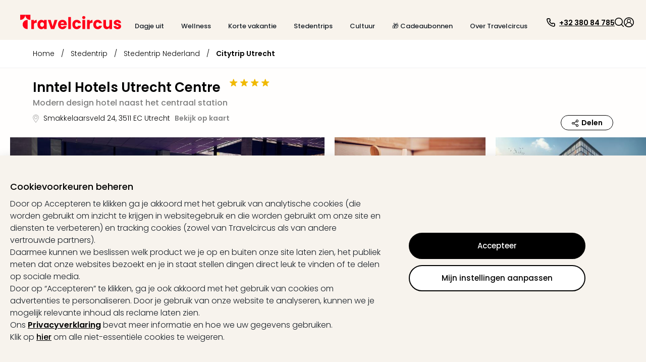

--- FILE ---
content_type: text/html; charset=utf-8
request_url: https://www.travelcircus.be/inntel-hotels-utrecht-centre
body_size: 106843
content:
<!DOCTYPE html><html lang="nl"><head><title> 4* Inntel Hotels Utrecht Centre voor de beste prijs </title><meta charSet="UTF-8"/><meta http-equiv="X-UA-Compatible" content="IE=edge"/><meta name="viewport" content="width=device-width, initial-scale=1.0, maximum-scale=5.0"/><meta name="google-translate-customization" content="5fda571523d44574-2fcea5ab0bf6cceb-g29b10972bc27ff4b-13"/><meta name="description" content="ᐅ 4* Inntel Hotels Utrecht Centre ⇒ Aanbieding met ontbijt en wellness ✓TOP Beoordelingen ✓Tot 50% besparen ✓GRATIS Klantenservice ⇒ Nu boeken."/><meta property="og:site_name" content="Travelcircus"/><meta property="og:title" content=" 4* Inntel Hotels Utrecht Centre voor de beste prijs "/><meta property="og:description" content="ᐅ 4* Inntel Hotels Utrecht Centre ⇒ Aanbieding met ontbijt en wellness ✓TOP Beoordelingen ✓Tot 50% besparen ✓GRATIS Klantenservice ⇒ Nu boeken."/><meta property="og:locale" content="nl_BE"/><meta property="og:image" content="https://s3.travel-cdn.net/pictures/88700/full.jpg?rev=3"/><meta name="robots" content="index,follow"/><meta name="googlebot" content="index,follow"/><script type="text/javascript">window.dataLayer=window.dataLayer || [];window.gtag=function(){window.dataLayer.push(arguments)};gtag('consent','default',{'functionality_storage':'granted','personalization_storage':'granted','security_storage':'granted','ad_storage':'denied','ad_user_data':'denied','ad_personalization':'denied','analytics_storage':'denied'});</script><script id="gtm-tracking-script">
        (function(w,d,s,l,i){w[l]=w[l]||[];w[l].push({'gtm.start':
        new Date().getTime(),event:'gtm.js'});var f=d.getElementsByTagName(s)[0],
        j=d.createElement(s),dl=l!='dataLayer'?'&l='+l:'';j.async=true;j.src=
        '//www.googletagmanager.com/gtm.js?id='+i+dl;f.parentNode.insertBefore(j,f);
        })(window,document,'script','dataLayer','GTM-KBMFBJ');
      </script><link rel="alternate" hrefLang="de-DE" href="https://www.travelcircus.de/inntel-hotels-utrecht-centre"/><link rel="alternate" hrefLang="nl-BE" href="https://www.travelcircus.be/inntel-hotels-utrecht-centre"/><link rel="alternate" hrefLang="nl-NL" href="https://www.travelcircus.nl/inntel-hotels-utrecht-centre"/><link rel="alternate" hrefLang="de-AT" href="https://www.travelcircus.at/inntel-hotels-utrecht-centre"/><link rel="alternate" hrefLang="de-CH" href="https://www.travelcircus.ch/inntel-hotels-utrecht-centre"/><link rel="preload" as="image" href="https://static-prod.travel-cdn.net/static/img/placeholder/png/offer-teaser-desktop.png"/><link href="https://www.travelcircus.be/inntel-hotels-utrecht-centre" rel="canonical"/><link rel="shortcut icon" href="https://static-prod.travel-cdn.net/static/img/favicon/favicon.ico"/><link rel="apple-touch-icon" sizes="180x180" href="https://static-prod.travel-cdn.net/static/img/favicon/apple-touch-icon.png"/><link rel="icon" type="image/png" sizes="32x32" href="https://static-prod.travel-cdn.net/static/img/favicon/favicon-32x32.png"/><link rel="icon" type="image/png" sizes="144x144" href="https://static-prod.travel-cdn.net/static/img/favicon/favicon-144x144.png"/><link rel="preload" href="https://static-prod.travel-cdn.net/static/img/tc-logo-red.svg" as="image" fetchpriority="high"/><meta name="next-head-count" content="26"/><link rel="dns-prefetch" href="https://static-prod.travel-cdn.net"/><link rel="dns-prefetch" href="https://www.googletagmanager.com"/><link rel="dns-prefetch" href="https://www.google-analytics.com"/><link rel="dns-prefetch" href="https://m.tcsrv.net"/><link rel="preconnect" href="https://static-prod.travel-cdn.net"/><link rel="preconnect" href="https://static-prod.travel-cdn.net" crossorigin=""/><link rel="preconnect" href="https://www.googletagmanager.com"/><link rel="preconnect" href="https://www.google-analytics.com"/><link rel="preconnect" href="https://m.tcsrv.net"/><link rel="preload" href="https://static-prod.travel-cdn.net/_next/static/media/4c285fdca692ea22-s.p.woff2" as="font" type="font/woff2" crossorigin="anonymous" data-next-font="size-adjust"/><link rel="preload" href="https://static-prod.travel-cdn.net/_next/static/media/8888a3826f4a3af4-s.p.woff2" as="font" type="font/woff2" crossorigin="anonymous" data-next-font="size-adjust"/><link rel="preload" href="https://static-prod.travel-cdn.net/_next/static/media/0484562807a97172-s.p.woff2" as="font" type="font/woff2" crossorigin="anonymous" data-next-font="size-adjust"/><link rel="preload" href="https://static-prod.travel-cdn.net/_next/static/media/b957ea75a84b6ea7-s.p.woff2" as="font" type="font/woff2" crossorigin="anonymous" data-next-font="size-adjust"/><link rel="preload" href="https://static-prod.travel-cdn.net/_next/static/css/4eab6896947d4700.css" as="style"/><link rel="stylesheet" href="https://static-prod.travel-cdn.net/_next/static/css/4eab6896947d4700.css" data-n-g=""/><noscript data-n-css=""></noscript><script defer="" nomodule="" src="https://static-prod.travel-cdn.net/_next/static/chunks/polyfills-78c92fac7aa8fdd8.js"></script><script src="https://script.travelcircus.de/api.v1.js" defer="" data-nscript="beforeInteractive"></script><script src="https://static-prod.travel-cdn.net/_next/static/chunks/webpack-b004f277cd3fd738.js" defer=""></script><script src="https://static-prod.travel-cdn.net/_next/static/chunks/6012-5f66c22c74b40c54.js" defer=""></script><script src="https://static-prod.travel-cdn.net/_next/static/chunks/6221-38920891fba4ce36.js" defer=""></script><script src="https://static-prod.travel-cdn.net/_next/static/chunks/404-e2b12417f049d332.js" defer=""></script><script src="https://static-prod.travel-cdn.net/_next/static/chunks/766-f7eb4c50eb04dddc.js" defer=""></script><script src="https://static-prod.travel-cdn.net/_next/static/chunks/750-56dcbd14b3a49c57.js" defer=""></script><script src="https://static-prod.travel-cdn.net/_next/static/chunks/9554-9369e8d9d8d38e27.js" defer=""></script><script src="https://static-prod.travel-cdn.net/_next/static/chunks/636-968c42bb2aca458a.js" defer=""></script><script src="https://static-prod.travel-cdn.net/_next/static/chunks/7413-ea7da445d10cd621.js" defer=""></script><script src="https://static-prod.travel-cdn.net/_next/static/chunks/4448-4ea2ec4055e31127.js" defer=""></script><script src="https://static-prod.travel-cdn.net/_next/static/chunks/main-67fe74726507d10f.js" defer=""></script><script src="https://static-prod.travel-cdn.net/_next/static/chunks/5019-14fb0c424e6de794.js" defer=""></script><script src="https://static-prod.travel-cdn.net/_next/static/chunks/5982-dbb5e4b936f9b13b.js" defer=""></script><script src="https://static-prod.travel-cdn.net/_next/static/chunks/3791-768dc9dc107bde67.js" defer=""></script><script src="https://static-prod.travel-cdn.net/_next/static/chunks/3980-f5683d3e22ad1730.js" defer=""></script><script src="https://static-prod.travel-cdn.net/_next/static/chunks/7127-3155c3cffe0d9e00.js" defer=""></script><script src="https://static-prod.travel-cdn.net/_next/static/chunks/2395-7ea68ba1b3cce8a9.js" defer=""></script><script src="https://static-prod.travel-cdn.net/_next/static/chunks/4709-3a49a486d58d40be.js" defer=""></script><script src="https://static-prod.travel-cdn.net/_next/static/chunks/4476-e9b2af07b02613f6.js" defer=""></script><script src="https://static-prod.travel-cdn.net/_next/static/chunks/5039-3e51cd6c0df62407.js" defer=""></script><script src="https://static-prod.travel-cdn.net/_next/static/chunks/6964-064606c178b06701.js" defer=""></script><script src="https://static-prod.travel-cdn.net/_next/static/chunks/6779-be701638b8cd437b.js" defer=""></script><script src="https://static-prod.travel-cdn.net/_next/static/chunks/8279-3ded386005ad8ca4.js" defer=""></script><script src="https://static-prod.travel-cdn.net/_next/static/chunks/3148-c25d32d83df0afe5.js" defer=""></script><script src="https://static-prod.travel-cdn.net/_next/static/chunks/3610-584ae32aedf425c0.js" defer=""></script><script src="https://static-prod.travel-cdn.net/_next/static/chunks/9064-2f610bc85891fdb9.js" defer=""></script><script src="https://static-prod.travel-cdn.net/_next/static/chunks/1126-6eb4e5155d7b6fd0.js" defer=""></script><script src="https://static-prod.travel-cdn.net/_next/static/chunks/52-e25c739192834113.js" defer=""></script><script src="https://static-prod.travel-cdn.net/_next/static/chunks/450-9d51894d412041eb.js" defer=""></script><script src="https://static-prod.travel-cdn.net/_next/static/chunks/2609-07804b9c0f38612e.js" defer=""></script><script src="https://static-prod.travel-cdn.net/_next/static/chunks/6846-e1370bfe01c4780d.js" defer=""></script><script src="https://static-prod.travel-cdn.net/_next/static/chunks/7204-cd9f47d34c51b725.js" defer=""></script><script src="https://static-prod.travel-cdn.net/_next/static/chunks/7490-5874e0476f5808e8.js" defer=""></script><script src="https://static-prod.travel-cdn.net/_next/static/chunks/9571-b8ad0c6228b076be.js" defer=""></script><script src="https://static-prod.travel-cdn.net/_next/static/chunks/7878-06e32f3d835820fe.js" defer=""></script><script src="https://static-prod.travel-cdn.net/_next/static/chunks/7804-c3b84b58904d086a.js" defer=""></script><script src="https://static-prod.travel-cdn.net/_next/static/chunks/8017-fb0c99bf897d1e58.js" defer=""></script><script src="https://static-prod.travel-cdn.net/_next/static/chunks/1477-ab3ff98a579774fb.js" defer=""></script><script src="https://static-prod.travel-cdn.net/_next/static/chunks/3161-5e4e3ee9286cf1d3.js" defer=""></script><script src="https://static-prod.travel-cdn.net/_next/static/chunks/392-72d8b1ab00c80943.js" defer=""></script><script src="https://static-prod.travel-cdn.net/_next/static/chunks/3608-709afa7ce3072fe2.js" defer=""></script><script src="https://static-prod.travel-cdn.net/_next/static/chunks/pages/_app-f3956634-bae9ac82e53755c6.js" defer=""></script><script src="https://static-prod.travel-cdn.net/_next/static/chunks/pages/_app-e84674a9-289d92422de7508e.js" defer=""></script><script src="https://static-prod.travel-cdn.net/_next/static/chunks/pages/_app-c6591ac3-ad6b1570fe22b685.js" defer=""></script><script src="https://static-prod.travel-cdn.net/_next/static/chunks/pages/_app-96b4498b-679b07bf935f1738.js" defer=""></script><script src="https://static-prod.travel-cdn.net/_next/static/chunks/pages/_app-c2ce28fc-084b44aa8eaff3f6.js" defer=""></script><script src="https://static-prod.travel-cdn.net/_next/static/chunks/4602-452bd35d969e2be4.js" defer=""></script><script src="https://static-prod.travel-cdn.net/_next/static/chunks/5071-c85fcadf76469c35.js" defer=""></script><script src="https://static-prod.travel-cdn.net/_next/static/chunks/6319-30b6af6cd26613c2.js" defer=""></script><script src="https://static-prod.travel-cdn.net/_next/static/chunks/494-81928a61992f886f.js" defer=""></script><script src="https://static-prod.travel-cdn.net/_next/static/chunks/5983-7d9e94156a328c40.js" defer=""></script><script src="https://static-prod.travel-cdn.net/_next/static/chunks/1669-7f7636bd3b96868f.js" defer=""></script><script src="https://static-prod.travel-cdn.net/_next/static/chunks/9090-836ca3795cc34419.js" defer=""></script><script src="https://static-prod.travel-cdn.net/_next/static/chunks/7210-a5bac41d92f8fbd3.js" defer=""></script><script src="https://static-prod.travel-cdn.net/_next/static/chunks/8910-1a93948f3188dc4d.js" defer=""></script><script src="https://static-prod.travel-cdn.net/_next/static/chunks/2747-55e2ac42825cb3b3.js" defer=""></script><script src="https://static-prod.travel-cdn.net/_next/static/chunks/9390-ae64cdce811b8216.js" defer=""></script><script src="https://static-prod.travel-cdn.net/_next/static/chunks/697-e9a5bca314456890.js" defer=""></script><script src="https://static-prod.travel-cdn.net/_next/static/chunks/8103-8487293e73dec758.js" defer=""></script><script src="https://static-prod.travel-cdn.net/_next/static/chunks/8483-dc050ac5ea104cba.js" defer=""></script><script src="https://static-prod.travel-cdn.net/_next/static/chunks/7497-01bc77f1fdc1eb24.js" defer=""></script><script src="https://static-prod.travel-cdn.net/_next/static/chunks/5666-28326891aaac7fe5.js" defer=""></script><script src="https://static-prod.travel-cdn.net/_next/static/chunks/8452-b89cfa29ab5caff0.js" defer=""></script><script src="https://static-prod.travel-cdn.net/_next/static/chunks/1882-7b21625216e89297.js" defer=""></script><script src="https://static-prod.travel-cdn.net/_next/static/chunks/239-26661a2a5a8c7354.js" defer=""></script><script src="https://static-prod.travel-cdn.net/_next/static/chunks/8302-7304aed83d802f38.js" defer=""></script><script src="https://static-prod.travel-cdn.net/_next/static/chunks/7054-424f4ade2afde176.js" defer=""></script><script src="https://static-prod.travel-cdn.net/_next/static/chunks/6333-4c859b6d10f34f4f.js" defer=""></script><script src="https://static-prod.travel-cdn.net/_next/static/chunks/724-d657addcab61a1a1.js" defer=""></script><script src="https://static-prod.travel-cdn.net/_next/static/chunks/3253-08ba74a2b954cddc.js" defer=""></script><script src="https://static-prod.travel-cdn.net/_next/static/chunks/6361-1fc1b03e017e7177.js" defer=""></script><script src="https://static-prod.travel-cdn.net/_next/static/chunks/1852-59ddf2ca914753ab.js" defer=""></script><script src="https://static-prod.travel-cdn.net/_next/static/chunks/7976-b41dd14406e87e20.js" defer=""></script><script src="https://static-prod.travel-cdn.net/_next/static/chunks/8124-046ef9ac3967e6d2.js" defer=""></script><script src="https://static-prod.travel-cdn.net/_next/static/chunks/8423-8936916c5c0e0ee7.js" defer=""></script><script src="https://static-prod.travel-cdn.net/_next/static/chunks/3480-61985787bbcae7ca.js" defer=""></script><script src="https://static-prod.travel-cdn.net/_next/static/chunks/5647-5b8a31f866b7343b.js" defer=""></script><script src="https://static-prod.travel-cdn.net/_next/static/chunks/2444-423254e76ff340ee.js" defer=""></script><script src="https://static-prod.travel-cdn.net/_next/static/chunks/112-1799074e494e3a1b.js" defer=""></script><script src="https://static-prod.travel-cdn.net/_next/static/chunks/5577-74115529e21027c2.js" defer=""></script><script src="https://static-prod.travel-cdn.net/_next/static/chunks/6126-0caeae3a71ef47e0.js" defer=""></script><script src="https://static-prod.travel-cdn.net/_next/static/chunks/3143-f6a4fb92b8017884.js" defer=""></script><script src="https://static-prod.travel-cdn.net/_next/static/chunks/7092-e3ac39bb881799a4.js" defer=""></script><script src="https://static-prod.travel-cdn.net/_next/static/chunks/7114-e757e9caca9128b3.js" defer=""></script><script src="https://static-prod.travel-cdn.net/_next/static/chunks/250-f3421decf7cd2ee7.js" defer=""></script><script src="https://static-prod.travel-cdn.net/_next/static/chunks/8642-a360b1542775cc20.js" defer=""></script><script src="https://static-prod.travel-cdn.net/_next/static/chunks/5723-410475a56e207613.js" defer=""></script><script src="https://static-prod.travel-cdn.net/_next/static/chunks/8805-685880ce115da9b2.js" defer=""></script><script src="https://static-prod.travel-cdn.net/_next/static/chunks/4469-cdbefcfdc005845f.js" defer=""></script><script src="https://static-prod.travel-cdn.net/_next/static/chunks/4571-23dffe12f1543643.js" defer=""></script><script src="https://static-prod.travel-cdn.net/_next/static/chunks/5026-417c906b09285f6c.js" defer=""></script><script src="https://static-prod.travel-cdn.net/_next/static/chunks/6582-3aa442f394f4c873.js" defer=""></script><script src="https://static-prod.travel-cdn.net/_next/static/chunks/9965-5e31f2e5caeb4196.js" defer=""></script><script src="https://static-prod.travel-cdn.net/_next/static/chunks/2644-7f88fdd2381181f3.js" defer=""></script><script src="https://static-prod.travel-cdn.net/_next/static/chunks/6284-078abe49031a3751.js" defer=""></script><script src="https://static-prod.travel-cdn.net/_next/static/chunks/5861-08e8d6e2b5792c74.js" defer=""></script><script src="https://static-prod.travel-cdn.net/_next/static/chunks/6908-8d1d9243a6f1e7a5.js" defer=""></script><script src="https://static-prod.travel-cdn.net/_next/static/chunks/3225-4b662aa86f83efed.js" defer=""></script><script src="https://static-prod.travel-cdn.net/_next/static/chunks/1929-866428d102f2e927.js" defer=""></script><script src="https://static-prod.travel-cdn.net/_next/static/chunks/8267-b6035068c6be83e1.js" defer=""></script><script src="https://static-prod.travel-cdn.net/_next/static/chunks/8659-f795528984bc60bd.js" defer=""></script><script src="https://static-prod.travel-cdn.net/_next/static/chunks/8715-81d8cba6bcdc9b3b.js" defer=""></script><script src="https://static-prod.travel-cdn.net/_next/static/chunks/8764-3262c07cd7d154d9.js" defer=""></script><script src="https://static-prod.travel-cdn.net/_next/static/chunks/4659-c652c5c0492087f1.js" defer=""></script><script src="https://static-prod.travel-cdn.net/_next/static/chunks/5422-02ee0374718a97fb.js" defer=""></script><script src="https://static-prod.travel-cdn.net/_next/static/chunks/6998-27608eabb12f7002.js" defer=""></script><script src="https://static-prod.travel-cdn.net/_next/static/chunks/817-880b5b58606b9d3f.js" defer=""></script><script src="https://static-prod.travel-cdn.net/_next/static/chunks/2568-bc788c58bea38a56.js" defer=""></script><script src="https://static-prod.travel-cdn.net/_next/static/chunks/1966-0713d4a7abdad3eb.js" defer=""></script><script src="https://static-prod.travel-cdn.net/_next/static/chunks/4441-777400363ec31da5.js" defer=""></script><script src="https://static-prod.travel-cdn.net/_next/static/chunks/5899-26800230e3f52748.js" defer=""></script><script src="https://static-prod.travel-cdn.net/_next/static/chunks/4861-356c776914826f6e.js" defer=""></script><script src="https://static-prod.travel-cdn.net/_next/static/chunks/1887-e98b4686898e9e36.js" defer=""></script><script src="https://static-prod.travel-cdn.net/_next/static/chunks/7734-1e93accfd68a3bd0.js" defer=""></script><script src="https://static-prod.travel-cdn.net/_next/static/chunks/6716-ae21de8bade2d98b.js" defer=""></script><script src="https://static-prod.travel-cdn.net/_next/static/chunks/8295-6cb9bf1de0191952.js" defer=""></script><script src="https://static-prod.travel-cdn.net/_next/static/chunks/7474-fe43ff29b0d58b9e.js" defer=""></script><script src="https://static-prod.travel-cdn.net/_next/static/chunks/2630-80c5daed12a18a04.js" defer=""></script><script src="https://static-prod.travel-cdn.net/_next/static/chunks/1112-805681b0e6e24054.js" defer=""></script><script src="https://static-prod.travel-cdn.net/_next/static/chunks/8778-85f62a660a60d7f2.js" defer=""></script><script src="https://static-prod.travel-cdn.net/_next/static/chunks/5620-a5bc0e20e684a525.js" defer=""></script><script src="https://static-prod.travel-cdn.net/_next/static/chunks/3249-63533f8d2d39fd49.js" defer=""></script><script src="https://static-prod.travel-cdn.net/_next/static/chunks/1507-83fad661abf25f0e.js" defer=""></script><script src="https://static-prod.travel-cdn.net/_next/static/chunks/3206-fb1d3d774314a2d7.js" defer=""></script><script src="https://static-prod.travel-cdn.net/_next/static/chunks/900-4aeb91b0f6c6d762.js" defer=""></script><script src="https://static-prod.travel-cdn.net/_next/static/chunks/3955-9197ef515c1f2c1e.js" defer=""></script><script src="https://static-prod.travel-cdn.net/_next/static/chunks/8810-8f2307d99e70a537.js" defer=""></script><script src="https://static-prod.travel-cdn.net/_next/static/chunks/2293-2a2ba8f75f62b8fa.js" defer=""></script><script src="https://static-prod.travel-cdn.net/_next/static/chunks/7341-7d33c4cb774eec6f.js" defer=""></script><script src="https://static-prod.travel-cdn.net/_next/static/chunks/2972-7f902ddbed89ba0d.js" defer=""></script><script src="https://static-prod.travel-cdn.net/_next/static/chunks/9264-882a50ac47a46261.js" defer=""></script><script src="https://static-prod.travel-cdn.net/_next/static/chunks/2612-15729ee02a367a83.js" defer=""></script><script src="https://static-prod.travel-cdn.net/_next/static/chunks/94-87b9a73c735c1d36.js" defer=""></script><script src="https://static-prod.travel-cdn.net/_next/static/chunks/3260-faa82bc2e5f3141a.js" defer=""></script><script src="https://static-prod.travel-cdn.net/_next/static/chunks/5755-bccf514ed4f077f4.js" defer=""></script><script src="https://static-prod.travel-cdn.net/_next/static/chunks/1813-45be2991baf7fe65.js" defer=""></script><script src="https://static-prod.travel-cdn.net/_next/static/chunks/9695-820ea7a188d03681.js" defer=""></script><script src="https://static-prod.travel-cdn.net/_next/static/chunks/3408-a6e26308131050d7.js" defer=""></script><script src="https://static-prod.travel-cdn.net/_next/static/chunks/9588-3ee3f07023344a3d.js" defer=""></script><script src="https://static-prod.travel-cdn.net/_next/static/chunks/3024-dabc46d38cf87015.js" defer=""></script><script src="https://static-prod.travel-cdn.net/_next/static/chunks/1869-97cdaf1c77e7be00.js" defer=""></script><script src="https://static-prod.travel-cdn.net/_next/static/chunks/9682-551fc796db0942d8.js" defer=""></script><script src="https://static-prod.travel-cdn.net/_next/static/chunks/8223-4c0c8f375ebf3905.js" defer=""></script><script src="https://static-prod.travel-cdn.net/_next/static/chunks/1129-88d03105b1478e50.js" defer=""></script><script src="https://static-prod.travel-cdn.net/_next/static/chunks/2695-0fe4787afa743275.js" defer=""></script><script src="https://static-prod.travel-cdn.net/_next/static/chunks/2581-8bc9017221ec0eb0.js" defer=""></script><script src="https://static-prod.travel-cdn.net/_next/static/chunks/765-f41a6c76cd554736.js" defer=""></script><script src="https://static-prod.travel-cdn.net/_next/static/chunks/3840-8495d2d3467978ba.js" defer=""></script><script src="https://static-prod.travel-cdn.net/_next/static/chunks/9070-98a9cc2bf18e5174.js" defer=""></script><script src="https://static-prod.travel-cdn.net/_next/static/chunks/3913-6321854ac03084d7.js" defer=""></script><script src="https://static-prod.travel-cdn.net/_next/static/chunks/1631-4321fa5e1d41afa7.js" defer=""></script><script src="https://static-prod.travel-cdn.net/_next/static/chunks/6666-f5f90e3ee5b27e05.js" defer=""></script><script src="https://static-prod.travel-cdn.net/_next/static/chunks/1272-4b4ec70f98e2a7d2.js" defer=""></script><script src="https://static-prod.travel-cdn.net/_next/static/chunks/4911-66ae8dd6c5ee62f1.js" defer=""></script><script src="https://static-prod.travel-cdn.net/_next/static/chunks/7560-fcf92ce4d2e1d007.js" defer=""></script><script src="https://static-prod.travel-cdn.net/_next/static/chunks/3784-867e6098578df238.js" defer=""></script><script src="https://static-prod.travel-cdn.net/_next/static/chunks/4180-b5541e3242736b85.js" defer=""></script><script src="https://static-prod.travel-cdn.net/_next/static/chunks/1307-314335938267ab47.js" defer=""></script><script src="https://static-prod.travel-cdn.net/_next/static/chunks/5744-9a92016a5cf8a2c3.js" defer=""></script><script src="https://static-prod.travel-cdn.net/_next/static/chunks/4490-5926aaf7a663e0e8.js" defer=""></script><script src="https://static-prod.travel-cdn.net/_next/static/chunks/5289-7d0b3b9b8cccf455.js" defer=""></script><script src="https://static-prod.travel-cdn.net/_next/static/chunks/1958-c5e8acf86f0b6da1.js" defer=""></script><script src="https://static-prod.travel-cdn.net/_next/static/chunks/6379-2abc0bf04f7c7092.js" defer=""></script><script src="https://static-prod.travel-cdn.net/_next/static/chunks/9356-b5596697f82691f7.js" defer=""></script><script src="https://static-prod.travel-cdn.net/_next/static/chunks/6915-7c79f042d5df426d.js" defer=""></script><script src="https://static-prod.travel-cdn.net/_next/static/chunks/4214-ac996dc82ff496b9.js" defer=""></script><script src="https://static-prod.travel-cdn.net/_next/static/chunks/904-071069f0943f2b76.js" defer=""></script><script src="https://static-prod.travel-cdn.net/_next/static/chunks/8544-a2feab7190a3a453.js" defer=""></script><script src="https://static-prod.travel-cdn.net/_next/static/chunks/2920-6a84b76f4d502ccc.js" defer=""></script><script src="https://static-prod.travel-cdn.net/_next/static/chunks/5572-a86fd879576221d4.js" defer=""></script><script src="https://static-prod.travel-cdn.net/_next/static/chunks/6966-faf87c6551498c12.js" defer=""></script><script src="https://static-prod.travel-cdn.net/_next/static/chunks/8717-52e2aa46dbe6705c.js" defer=""></script><script src="https://static-prod.travel-cdn.net/_next/static/chunks/4095-a6e32f5f42c8d0a9.js" defer=""></script><script src="https://static-prod.travel-cdn.net/_next/static/chunks/9531-12f6494a7d1e0295.js" defer=""></script><script src="https://static-prod.travel-cdn.net/_next/static/chunks/6994-a5818e8a74ebb745.js" defer=""></script><script src="https://static-prod.travel-cdn.net/_next/static/chunks/6732-42eeb802c4a891f7.js" defer=""></script><script src="https://static-prod.travel-cdn.net/_next/static/chunks/3707-1c9dce0369563b95.js" defer=""></script><script src="https://static-prod.travel-cdn.net/_next/static/chunks/2616-994916be02e77042.js" defer=""></script><script src="https://static-prod.travel-cdn.net/_next/static/chunks/993-21d865e129d1f849.js" defer=""></script><script src="https://static-prod.travel-cdn.net/_next/static/chunks/4179-229ef60373bcd429.js" defer=""></script><script src="https://static-prod.travel-cdn.net/_next/static/chunks/4202-c424f839cd5572c1.js" defer=""></script><script src="https://static-prod.travel-cdn.net/_next/static/chunks/2467-6b0be4bf4b0995d7.js" defer=""></script><script src="https://static-prod.travel-cdn.net/_next/static/chunks/1881-9a45ff903a04190b.js" defer=""></script><script src="https://static-prod.travel-cdn.net/_next/static/chunks/pages/nextjs-dyn-hotel/%5Bhotel%5D-f3956634-a331d0e8a3a05975.js" defer=""></script><script src="https://static-prod.travel-cdn.net/_next/static/chunks/pages/nextjs-dyn-hotel/%5Bhotel%5D-a4320cbe-664d120c976b75aa.js" defer=""></script><script src="https://static-prod.travel-cdn.net/_next/static/chunks/pages/nextjs-dyn-hotel/%5Bhotel%5D-78c0fb05-64a7bc7ba446c5f1.js" defer=""></script><script src="https://static-prod.travel-cdn.net/_next/static/chunks/pages/nextjs-dyn-hotel/%5Bhotel%5D-7774a770-95b55e9980c0377f.js" defer=""></script><script src="https://static-prod.travel-cdn.net/_next/static/chunks/pages/nextjs-dyn-hotel/%5Bhotel%5D-ee9d25da-cfe47948eda37194.js" defer=""></script><script src="https://static-prod.travel-cdn.net/_next/static/chunks/pages/nextjs-dyn-hotel/%5Bhotel%5D-36f32bfe-bf50b66f567477c2.js" defer=""></script><script src="https://static-prod.travel-cdn.net/_next/static/chunks/pages/nextjs-dyn-hotel/%5Bhotel%5D-022ae3d7-4b8d11d979996238.js" defer=""></script><script src="https://static-prod.travel-cdn.net/_next/static/chunks/pages/nextjs-dyn-hotel/%5Bhotel%5D-23d983ae-2be5d55b3e3bf979.js" defer=""></script><script src="https://static-prod.travel-cdn.net/_next/static/chunks/pages/nextjs-dyn-hotel/%5Bhotel%5D-2e8228d5-fb9af3af2bcf88f3.js" defer=""></script><script src="https://static-prod.travel-cdn.net/_next/static/chunks/pages/nextjs-dyn-hotel/%5Bhotel%5D-c425ff37-f811718b3e87e640.js" defer=""></script><script src="https://static-prod.travel-cdn.net/_next/static/chunks/pages/nextjs-dyn-hotel/%5Bhotel%5D-d38ebb50-c3ff9897c38d474b.js" defer=""></script><script src="https://static-prod.travel-cdn.net/_next/static/chunks/pages/nextjs-dyn-hotel/%5Bhotel%5D-985bb314-20ee93f85e9a5ae0.js" defer=""></script><script src="https://static-prod.travel-cdn.net/_next/static/chunks/pages/nextjs-dyn-hotel/%5Bhotel%5D-a4ae9cdf-b96fff460d19169c.js" defer=""></script><script src="https://static-prod.travel-cdn.net/_next/static/chunks/pages/nextjs-dyn-hotel/%5Bhotel%5D-dc04f9c8-19c66ae1c760b9e7.js" defer=""></script><script src="https://static-prod.travel-cdn.net/_next/static/chunks/pages/nextjs-dyn-hotel/%5Bhotel%5D-5a4f0995-68c811db3c5d738b.js" defer=""></script><script src="https://static-prod.travel-cdn.net/_next/static/chunks/pages/nextjs-dyn-hotel/%5Bhotel%5D-90e8c9d0-5f297afd64f2ff93.js" defer=""></script><script src="https://static-prod.travel-cdn.net/_next/static/chunks/pages/nextjs-dyn-hotel/%5Bhotel%5D-e37337f9-c6b625a37f5bbb77.js" defer=""></script><script src="https://static-prod.travel-cdn.net/_next/static/chunks/pages/nextjs-dyn-hotel/%5Bhotel%5D-66588faf-5110b631db5631aa.js" defer=""></script><script src="https://static-prod.travel-cdn.net/_next/static/chunks/pages/nextjs-dyn-hotel/%5Bhotel%5D-be0403c3-6e8baddf9f6ee5fc.js" defer=""></script><script src="https://static-prod.travel-cdn.net/_next/static/chunks/pages/nextjs-dyn-hotel/%5Bhotel%5D-48cc887b-0eb884463dbb1e6a.js" defer=""></script><script src="https://static-prod.travel-cdn.net/_next/static/chunks/pages/nextjs-dyn-hotel/%5Bhotel%5D-f3d74874-3b78bf2ecd887660.js" defer=""></script><script src="https://static-prod.travel-cdn.net/_next/static/chunks/pages/nextjs-dyn-hotel/%5Bhotel%5D-e6e59946-87f0801f8e275767.js" defer=""></script><script src="https://static-prod.travel-cdn.net/_next/static/SD58NFD40xIHPHdw987Y1/_buildManifest.js" defer=""></script><script src="https://static-prod.travel-cdn.net/_next/static/SD58NFD40xIHPHdw987Y1/_ssgManifest.js" defer=""></script><style id="__jsx-1598343132">html * { font-family: '__Poppins_c09e5b', '__Poppins_Fallback_c09e5b' !important; } .xnpe_async_hide{opacity:0!important}</style><style data-styled="" data-styled-version="5.3.3">.iHmqXu{width:100%;height:auto;background-color:rgba(248,243,236,1);}/*!sc*/
.bGizBE{max-width:2090px;width:100%;padding:29px 24px 16px 24px;margin-left:auto;margin-right:auto;}/*!sc*/
.fWwsdc{padding-left:16px;padding-right:10px;}/*!sc*/
.kSxHdq{width:auto;}/*!sc*/
@media screen and (min-width:280px){.kSxHdq{padding-top:2px;}}/*!sc*/
@media screen and (min-width:1024px){.kSxHdq{padding-top:0;}}/*!sc*/
.fDwjeZ{margin-top:5px;height:20px;}/*!sc*/
.jJbJqs{background-color:transparent;border:0;padding:0;box-shadow:none;cursor:pointer;}/*!sc*/
.iXUBdN{color:#000000;width:20px;height:20px;display:inline-block;}/*!sc*/
.kdBmQF{color:#000000;margin-left:7px;padding-top:3px;}/*!sc*/
.izSwXw{height:18px;width:18px;cursor:pointer;}/*!sc*/
.gAtaWt{width:18px;height:18px;color:#000000;display:inline-block;}/*!sc*/
.iuJOhN{cursor:pointer;}/*!sc*/
.hdCujB{width:100%;max-width:2090px;margin-left:auto;margin-right:auto;padding-left:24px;padding-right:70px;padding-top:14px;padding-bottom:20px;}/*!sc*/
.deUdQu{padding-top:20px;padding-right:20px;border-right:1px dashed #c8c8c8;min-width:244px;}/*!sc*/
.ikDieo{color:#000000;margin-bottom:16px;cursor:pointer;}/*!sc*/
.jQKNYa{color:#606060;margin-bottom:16px;cursor:pointer;}/*!sc*/
.lfqWyb{width:18px;height:18px;margin-right:7px;display:inline-block;}/*!sc*/
.kgcaxJ{padding-top:2px;}/*!sc*/
.aOUEs{padding:20px;width:100%;}/*!sc*/
.krNzOS{display:-webkit-box;display:-webkit-flex;display:-ms-flexbox;display:flex;width:100%;}/*!sc*/
.blLaLX{width:33%;padding-right:10px;}/*!sc*/
.bXOctQ{min-height:42px;display:block;}/*!sc*/
.bilbVq{margin:0;padding:0;}/*!sc*/
.cnkhpe{margin-bottom:6px;}/*!sc*/
.jvWaGC{color:#000000;}/*!sc*/
.jxlbCH{display:none;width:100%;}/*!sc*/
.grUrmS{padding:20px 0 20px 20px;border-left:1px dashed #c8c8c8;}/*!sc*/
.iyUXkx{color:#000000;margin-bottom:24px;}/*!sc*/
.cLtsdH{min-width:278px;max-width:278px;}/*!sc*/
.gJINRj{width:86px;margin-bottom:20px;}/*!sc*/
.lggwiy{width:100%;margin-bottom:6px;border-radius:10px;background-image:url(https://static-prod.travel-cdn.net/static/img/placeholder/png/offer_teaser_ncol.png);}/*!sc*/
.hVvhvP{min-height:2000px;background:#FFFEFD;}/*!sc*/
.emSuwW{background-color:#FFFFFF;overflow-x:auto;}/*!sc*/
@media screen and (min-width:280px){.emSuwW{border-top:unset;border-bottom:unset;}}/*!sc*/
@media screen and (min-width:1024px){.emSuwW{border-top:unset;border-bottom:1px solid rgba(0,0,0,0.05);}}/*!sc*/
@media screen and (min-width:280px){.dThLdJ{margin-left:0;margin-right:0;height:30px;}}/*!sc*/
@media screen and (min-width:768px){.dThLdJ{width:100%;height:55px;}}/*!sc*/
@media screen and (min-width:1024px){.dThLdJ{margin-left:auto;margin-right:auto;width:952px;}}/*!sc*/
@media screen and (min-width:1200px){.dThLdJ{width:1150px;}}/*!sc*/
@media screen and (min-width:280px){.hiUtNc{padding-left:24px;padding-right:24px;}}/*!sc*/
@media screen and (min-width:1024px){.hiUtNc{padding-left:0;padding-right:0;}}/*!sc*/
.hdcjQu{cursor:pointer;color:#000000;}/*!sc*/
@media screen and (min-width:280px){.fCZxGz{opacity:0.8;}}/*!sc*/
@media screen and (min-width:1024px){.fCZxGz{opacity:1;}}/*!sc*/
.kEliuR{color:#000000;}/*!sc*/
@media screen and (min-width:280px){.kEliuR{margin-left:10px;opacity:0.8;}}/*!sc*/
@media screen and (min-width:768px){.kEliuR{margin-left:13px;}}/*!sc*/
@media screen and (min-width:1024px){.kEliuR{opacity:1;}}/*!sc*/
@media screen and (min-width:280px){.ipryCt{margin-left:10px;}}/*!sc*/
@media screen and (min-width:768px){.ipryCt{margin-left:13px;}}/*!sc*/
.eIRuxv{margin-bottom:14px;margin-left:auto;margin-right:auto;padding-top:21px;}/*!sc*/
@media screen and (min-width:280px){.eIRuxv{padding-left:24px;padding-right:24px;}}/*!sc*/
@media screen and (min-width:768px){.eIRuxv{width:100%;}}/*!sc*/
@media screen and (min-width:1024px){.eIRuxv{padding-left:0;padding-right:0;width:952px;}}/*!sc*/
@media screen and (min-width:1200px){.eIRuxv{padding-left:0;padding-right:0;width:1150px;}}/*!sc*/
@media screen and (min-width:280px){.jwBNnE{text-align:center;}}/*!sc*/
@media screen and (min-width:768px){.jwBNnE{text-align:unset;}}/*!sc*/
.jSDfOF{color:#000000;margin-bottom:4px;display:inline;}/*!sc*/
.gGuMuj{display:inline;margin-left:18px;}/*!sc*/
.jTVNkV{color:#f0b900;display:inline-block;}/*!sc*/
.kcAFUT{display:inline-block;}/*!sc*/
.jRkOOA{margin-right:5px;display:inline-block;}/*!sc*/
.hiJHbo{display:none;}/*!sc*/
.kusWBo{display:inline-block;color:#000000;}/*!sc*/
.cASDEl{color:#7F7F7F;}/*!sc*/
@media screen and (min-width:280px){.cASDEl{display:block;}}/*!sc*/
@media screen and (min-width:1024px){.cASDEl{display:none;}}/*!sc*/
.knWRHB{color:#7F7F7F;}/*!sc*/
@media screen and (min-width:280px){.knWRHB{display:none;}}/*!sc*/
@media screen and (min-width:1024px){.knWRHB{display:inherit;}}/*!sc*/
.eNSWIs{text-align:left;padding-left:12px;padding-top:8px;min-height:40px;}/*!sc*/
.cqYpbn{width:4px;height:4px;color:rgba(0,0,0,0.4);display:inline-block;}/*!sc*/
.deByde{margin-left:9px;margin-right:9px;text-align:left;color:#000000;}/*!sc*/
.kQkxGr{cursor:pointer;color:#858585;}/*!sc*/
.bsAVBx{margin-top:1px;}/*!sc*/
.iybkQA{margin-right:4px;width:16px;height:16px;display:inline-block;}/*!sc*/
.JHCyN{width:100%;overflow:hidden;}/*!sc*/
@media screen and (min-width:280px){.gtILbB{height:180px;}}/*!sc*/
@media screen and (min-width:768px){.gtILbB{height:100%;}}/*!sc*/
@media screen and (min-width:1024px){.gtILbB{height:100%;}}/*!sc*/
.gShRuO{margin-left:auto;margin-right:auto;max-width:1440px;}/*!sc*/
@media screen and (min-width:280px){.gShRuO{padding-left:0;}}/*!sc*/
@media screen and (min-width:1024px){.gShRuO{padding-left:20px;}}/*!sc*/
.fdbmLc{width:50%;padding-right:7px;}/*!sc*/
.hCQusA{height:100%;background-image:url(https://static-prod.travel-cdn.net/static/img/placeholder/png/offer-teaser-desktop.png);background-size:cover;background-position:center;overflow:hidden;}/*!sc*/
.hIoTOz{cursor:pointer;height:100%;background-image:url(https://s3.travel-cdn.net/pictures/88700/full.jpg?rev=3);background-size:cover;background-position:center;}/*!sc*/
.hWiwca{width:50%;padding-left:13px;}/*!sc*/
.dqNPiX{width:50%;padding-right:10px;padding-left:0;margin-bottom:20px;cursor:pointer;}/*!sc*/
.cWyxFL{width:50%;padding-right:0;padding-left:10px;margin-bottom:20px;cursor:pointer;}/*!sc*/
.cprcPN{width:50%;padding-right:10px;padding-left:0;margin-bottom:0;cursor:pointer;}/*!sc*/
.hXHBJp{width:50%;padding-right:0;padding-left:10px;margin-bottom:0;cursor:pointer;}/*!sc*/
.ELVkW{margin-left:auto;margin-right:auto;}/*!sc*/
@media screen and (min-width:280px){.ELVkW{padding-left:24px;padding-right:24px;padding-top:8px;padding-bottom:24px;}}/*!sc*/
@media screen and (min-width:768px){.ELVkW{width:100%;padding-top:19px;}}/*!sc*/
@media screen and (min-width:1024px){.ELVkW{padding-left:0;padding-right:0;width:952px;padding-top:35px;padding-bottom:39px;}}/*!sc*/
@media screen and (min-width:1200px){.ELVkW{padding-left:0;padding-right:0;width:1150px;}}/*!sc*/
.kNPbju{margin-left:40px;width:357px;}/*!sc*/
.fuomzW{padding-top:16px;padding-bottom:40px;}/*!sc*/
.fDCWgf{background:#FFFFFF;border:1px solid #FCFAF7;border-radius:10px;box-shadow:6px 6px 10px 0px rgba(0,0,0,0.06),-2px -2px 25px 0px rgba(0,0,0,0.03);margin-bottom:12px;}/*!sc*/
@media screen and (min-width:768px){.fDCWgf{padding:10px 15px 32px;}}/*!sc*/
@media screen and (min-width:1024px){.fDCWgf{padding:10px 35px 32px;}}/*!sc*/
.gyekJU{padding-top:7px;}/*!sc*/
.kmRJJE{background-color:#FFFFFF;display:-webkit-box;display:-webkit-flex;display:-ms-flexbox;display:flex;border:1px solid #4F4F4F;border-radius:90px;margin-top:18px;}/*!sc*/
.fDLmwO{width:100%;cursor:pointer;}/*!sc*/
.iJEpJi{padding:11px 25px;}/*!sc*/
.hoeaSQ{color:#606060;}/*!sc*/
.hGWrIB{width:10px;height:10px;color:#000000;display:inline-block;}/*!sc*/
@media screen and (min-width:280px){.bEbOjh{background-color:transparent;}}/*!sc*/
@media screen and (min-width:1024px){.bEbOjh{background-color:#FFFFFF;}}/*!sc*/
@media screen and (min-width:280px){.cOxfre{margin-top:0;margin-bottom:0;}}/*!sc*/
@media screen and (min-width:768px){.cOxfre{margin-top:10px;margin-bottom:18px;}}/*!sc*/
.hjnluw{background-color:#FFFFFF;width:50%;padding:11px 15px 11px 25px;border:1px solid;border-radius:90px 0 0 90px;border-color:#4F4F4F;}/*!sc*/
.jKhHVd{color:#7F7F7F;min-height:21px;}/*!sc*/
.befyJp{background-color:#FFFFFF;width:50%;padding:11px 25px 11px 15px;border:1px solid;border-radius:0 90px 90px 0;border-color:#4F4F4F;margin-left:-1px;}/*!sc*/
.keuHJW{color:#FFFFFF;}/*!sc*/
.iRzncU{color:#1D1D1D;cursor:pointer;}/*!sc*/
@media screen and (min-width:280px){.iRzncU{margin-top:0;margin-left:15px;}}/*!sc*/
@media screen and (min-width:768px){.iRzncU{margin-top:23px;margin-left:0;}}/*!sc*/
@media screen and (min-width:1024px){.iRzncU{margin-top:23px;margin-left:0;}}/*!sc*/
.OATQg{display:inline-block;height:17px;width:17px;}/*!sc*/
@media screen and (min-width:280px){.OATQg{margin-right:6px;}}/*!sc*/
@media screen and (min-width:1024px){.OATQg{margin-right:9px;}}/*!sc*/
@media screen and (min-width:280px){.cjFecw{padding-top:25px;padding-bottom:25px;}}/*!sc*/
@media screen and (min-width:1024px){.cjFecw{padding-top:0;padding-bottom:0;}}/*!sc*/
@media screen and (min-width:280px){.jrgYzG{width:100%;}}/*!sc*/
@media screen and (min-width:1024px){.jrgYzG{width:580px;}}/*!sc*/
@media screen and (min-width:1200px){.jrgYzG{width:752px;}}/*!sc*/
@media screen and (min-width:280px){.jZOqFq{background-color:transparent;border:none;border-radius:unset;box-shadow:none;margin-top:13px;width:100%;border-top:1px solid rgba(0,0,0,0.07);}}/*!sc*/
@media screen and (min-width:768px){.jZOqFq{width:inherit;}}/*!sc*/
@media screen and (min-width:1024px){.jZOqFq{background-color:#FFFFFF;border:1px solid #FCFAF7;border-radius:unset;box-shadow:6px 6px 10px 0px rgba(0,0,0,0.06),-2px -2px 25px 0px rgba(0,0,0,0.03);margin-top:16px;border-top:1px solid 1px solid #FCFAF7;}}/*!sc*/
.LHgEo{overflow:hidden;}/*!sc*/
@media screen and (min-width:280px){.LHgEo{width:100%;}}/*!sc*/
@media screen and (min-width:768px){.LHgEo{width:inherit;}}/*!sc*/
@media screen and (min-width:280px){.nBkHC{padding:0;}}/*!sc*/
@media screen and (min-width:768px){.nBkHC{padding:20px 25px;}}/*!sc*/
@media screen and (min-width:1024px){.nBkHC{padding:30px 35px;}}/*!sc*/
.jqjFIS{margin-right:20px;}/*!sc*/
@media screen and (min-width:1024px){.jqjFIS{width:50%;}}/*!sc*/
@media screen and (min-width:1200px){.jqjFIS{width:300px;}}/*!sc*/
.kvpknL{color:#1D1D1D;}/*!sc*/
@media screen and (min-width:280px){.kvpknL{margin-bottom:0;}}/*!sc*/
@media screen and (min-width:1024px){.kvpknL{margin-bottom:14px;}}/*!sc*/
.hVWROZ{padding:0;}/*!sc*/
.hgBrKE{margin-bottom:11px;width:auto;}/*!sc*/
.dIirUW{padding-top:4px;}/*!sc*/
@media screen and (min-width:280px){.dIirUW{width:18px;min-width:18px;max-width:18px;}}/*!sc*/
@media screen and (min-width:1024px){.dIirUW{width:27px;min-width:27px;max-width:27px;}}/*!sc*/
.dUsULE{color:#1D1D1D;display:inline-block;}/*!sc*/
@media screen and (min-width:280px){.dUsULE{width:18px;height:18px;}}/*!sc*/
@media screen and (min-width:1024px){.dUsULE{width:17px;height:17px;}}/*!sc*/
.cniYYN{color:#1D1D1D;margin-left:10px;}/*!sc*/
@media screen and (min-width:280px){.cniYYN{margin-bottom:6px;}}/*!sc*/
@media screen and (min-width:1024px){.cniYYN{margin-bottom:inherit;}}/*!sc*/
@media screen and (min-width:1024px){.cvsemm{width:50%;}}/*!sc*/
@media screen and (min-width:1200px){.cvsemm{width:300px;}}/*!sc*/
.dQkuSv{padding-left:21px;}/*!sc*/
@media screen and (min-width:280px){.dQkuSv{margin-bottom:16px;width:50%;padding-right:8px;}}/*!sc*/
@media screen and (min-width:768px){.dQkuSv{margin-bottom:11px;width:auto;padding-right:0;}}/*!sc*/
@media screen and (min-width:280px){.kIReGA{padding:0;border-top:none;}}/*!sc*/
@media screen and (min-width:768px){.kIReGA{padding:20px 35px;}}/*!sc*/
@media screen and (min-width:1024px){.kIReGA{border-top:1px solid rgba(0,0,0,0.05);}}/*!sc*/
.gLaSEu{margin-right:0;}/*!sc*/
@media screen and (min-width:280px){.gLaSEu{padding-top:20px;padding-bottom:20px;width:100%;}}/*!sc*/
@media screen and (min-width:768px){.gLaSEu{padding-top:10px;padding-bottom:10px;width:50%;}}/*!sc*/
@media screen and (min-width:1370px){.gLaSEu{width:auto;}}/*!sc*/
.kvLiCh{border:1px solid rgba(0,0,0,0.1);border-radius:50%;}/*!sc*/
@media screen and (min-width:280px){.kvLiCh{width:28px;min-width:28px;height:28px;margin-right:8px;background-color:unset;}}/*!sc*/
@media screen and (min-width:768px){.kvLiCh{width:32px;min-width:32px;height:32px;margin-right:10px;}}/*!sc*/
@media screen and (min-width:1024px){.kvLiCh{background-color:unset;}}/*!sc*/
.dvXpfQ{color:#1D1D1D;}/*!sc*/
@media screen and (min-width:280px){.dvXpfQ{padding-left:0;}}/*!sc*/
@media screen and (min-width:1024px){.dvXpfQ{padding-left:2px;}}/*!sc*/
@media screen and (min-width:280px){.knWVVI{color:#1D1D1D;}}/*!sc*/
@media screen and (min-width:1024px){.knWVVI{color:#1D1D1D;}}/*!sc*/
@media screen and (min-width:280px){.dCZabQ{color:#7F7F7F;}}/*!sc*/
@media screen and (min-width:1024px){.dCZabQ{color:#7F7F7F;}}/*!sc*/
.eMLfJV{width:-webkit-fit-content;width:-moz-fit-content;width:fit-content;cursor:cursor;margin-bottom:4px;}/*!sc*/
.enjYYy{background-color:#F1ECE5;width:14px;height:14px;margin-right:2px;border-radius:50%;overflow:hidden;}/*!sc*/
.kPmmjn{background-color:#4CA771;width:14px;height:14px;}/*!sc*/
.hKJXpl{border:1px solid rgba(0,0,0,0.1);border-radius:50%;}/*!sc*/
@media screen and (min-width:280px){.hKJXpl{width:28px;min-width:28px;height:28px;margin-right:8px;background-color:unset;}}/*!sc*/
@media screen and (min-width:768px){.hKJXpl{width:32px;min-width:32px;height:32px;margin-right:10px;background-color:unset;}}/*!sc*/
.emWkkE{width:12px;height:12px;color:#1D1D1D;display:inline-block;}/*!sc*/
@media screen and (min-width:280px){.hvNblu{color:#1D1D1D;}}/*!sc*/
@media screen and (min-width:768px){.hvNblu{color:#1D1D1D;}}/*!sc*/
@media screen and (min-width:280px){.cpRQJK{color:#7F7F7F;}}/*!sc*/
@media screen and (min-width:768px){.cpRQJK{color:#7F7F7F;}}/*!sc*/
@media screen and (min-width:280px){.fgyEAR{margin-top:30px;margin-bottom:30px;display:none;}}/*!sc*/
@media screen and (min-width:768px){.fgyEAR{margin-top:42px;margin-bottom:42px;}}/*!sc*/
@media screen and (min-width:1024px){.fgyEAR{display:block;}}/*!sc*/
.bHJUbO{height:1px;width:50%;background-color:rgba(0,0,0,.05);}/*!sc*/
.iCJqOh{padding-left:13px;padding-right:13px;color:#000000;}/*!sc*/
.jwasOV{background-color:#EAEAEB;overflow:hidden;height:200px;margin-top:24px;margin-bottom:24px;}/*!sc*/
.bQoDca{background-color:#FFFFFF;border-radius:10px;padding-left:30px;padding-right:30px;margin-top:20px;box-shadow:6px 6px 10px rgba(0,0,0,0.06);border:1px solid rgba(0,0,0,0.07);}/*!sc*/
.kOsdcw{cursor:pointer;height:83px;}/*!sc*/
.cWLMBE{width:100%;height:100%;}/*!sc*/
.bfGLlN{margin:0;color:#000000;}/*!sc*/
.hdYbRU{width:20px;height:20px;}/*!sc*/
.jauoQ{width:10px;height:10px;color:#7F7F7F;display:inline-block;}/*!sc*/
.eCBuqN{color:#454545;}/*!sc*/
@media screen and (min-width:280px){.eCBuqN{padding-bottom:26px;}}/*!sc*/
@media screen and (min-width:1024px){.eCBuqN{padding-bottom:30px;}}/*!sc*/
.gpTOvC{color:inherit;margin:inherit;}/*!sc*/
.PaNoU{color:inherit;margin:inherit;display:inline-block;}/*!sc*/
.cPqYBE{padding-bottom:12px;}/*!sc*/
.kpBwKo{margin-bottom:18px;}/*!sc*/
@media screen and (min-width:280px){.kpBwKo{width:50%;}}/*!sc*/
@media screen and (min-width:768px){.kpBwKo{width:25%;}}/*!sc*/
.hkBUz{width:26px;height:12px;color:#1D1D1D;display:inline-block;}/*!sc*/
.kNdFpb{color:#454545;}/*!sc*/
.cUCA-dE{padding-top:3px;padding-right:10px;}/*!sc*/
.jKykLp{color:#000000;width:22px;height:22px;display:inline-block;}/*!sc*/
.imhSPq{padding-bottom:30px;color:#454545;}/*!sc*/
.fPNsmZ{background-color:#FFFEFD;border-left:4px solid undefined;}/*!sc*/
@media screen and (min-width:280px){.fPNsmZ{padding-top:20px;padding-bottom:20px;padding-left:15px;padding-right:15px;margin-top:30px;margin-bottom:30px;}}/*!sc*/
@media screen and (min-width:1024px){.fPNsmZ{padding-top:22px;padding-bottom:22px;padding-left:25px;padding-right:25px;margin-top:35px;margin-bottom:35px;}}/*!sc*/
.jpolpU{max-width:89px;min-width:89px;}/*!sc*/
@media screen and (min-width:280px){.jpolpU{margin-bottom:9px;padding-top:0;}}/*!sc*/
@media screen and (min-width:1024px){.jpolpU{margin-bottom:0;padding-top:3px;}}/*!sc*/
.hjvdOK{color:#1D1D1D;}/*!sc*/
@media screen and (min-width:280px){.hjvdOK{width:61px;height:61px;}}/*!sc*/
@media screen and (min-width:1024px){.hjvdOK{width:76px;height:76px;}}/*!sc*/
.gHLgYH{background-color:#FCFAF7;padding:16px 20px 14px;}/*!sc*/
@media screen and (min-width:280px){.gHLgYH{margin-top:30px;margin-bottom:30px;}}/*!sc*/
@media screen and (min-width:1024px){.gHLgYH{margin-top:35px;margin-bottom:35px;}}/*!sc*/
.gmkyHI{padding-top:1px;padding-right:10px;color:#7F7F7F;}/*!sc*/
.joQRUW{display:inline-block;color:#1D1D1D !important;}/*!sc*/
.JwhXe{background-color:#F7F3ED;}/*!sc*/
@media screen and (min-width:280px){.JwhXe{padding-top:49px;padding-bottom:41px;}}/*!sc*/
@media screen and (min-width:1024px){.JwhXe{padding-top:70px;padding-bottom:33px;}}/*!sc*/
.jcJAIW{margin-left:auto;margin-right:auto;}/*!sc*/
@media screen and (min-width:280px){.jcJAIW{width:100%;}}/*!sc*/
@media screen and (min-width:1200px){.jcJAIW{width:1150px;}}/*!sc*/
.aJRmk{color:#000000;}/*!sc*/
@media screen and (min-width:280px){.aJRmk{margin-left:20px;margin-right:20px;margin-bottom:23px;}}/*!sc*/
@media screen and (min-width:1024px){.aJRmk{margin-left:auto;margin-right:auto;margin-bottom:27px;max-width:952px;}}/*!sc*/
@media screen and (min-width:1200px){.aJRmk{max-width:1150px;}}/*!sc*/
@media screen and (min-width:280px){.chPpqe{margin:0 20px;}}/*!sc*/
@media screen and (min-width:1024px){.chPpqe{margin:0;}}/*!sc*/
@media screen and (min-width:280px){.kpppEq{width:100%;}}/*!sc*/
@media screen and (min-width:1024px){.kpppEq{width:455px;}}/*!sc*/
@media screen and (min-width:1200px){.kpppEq{width:555px;}}/*!sc*/
.kEbeJK{border:1px solid #FCFAF7;border-radius:10px;width:100%;}/*!sc*/
@media screen and (min-width:280px){.kEbeJK{margin-bottom:10px;}}/*!sc*/
@media screen and (min-width:1024px){.kEbeJK{margin-bottom:40px;}}/*!sc*/
.dkZdji{width:100%;min-height:83px;padding:28px;background-color:#FFFFFF;cursor:pointer;border-radius:10px 10px 0 0;}/*!sc*/
.kNUuUa{padding-right:20px;padding-bottom:0;color:#070E30;}/*!sc*/
.clWNvy{width:10px;height:10px;display:inline-block;}/*!sc*/
.eOnuON{padding-left:28px;padding-right:28px;padding-bottom:32px;background-color:#FFFFFF;border-radius:0 0 10px 10px;}/*!sc*/
.bUTTDf{width:40px;height:auto;}/*!sc*/
.iaBLqx{padding-top:0;padding-bottom:0;}/*!sc*/
.dtkSbd{background-color:#FF0019;}/*!sc*/
.ktvIPV{margin-left:auto;margin-right:auto;padding-left:25px;padding-right:25px;width:100%;}/*!sc*/
@media screen and (min-width:280px){.ktvIPV{max-width:100%;margin-bottom:200px;}}/*!sc*/
@media screen and (min-width:1024px){.ktvIPV{max-width:1024px;margin-bottom:65px;}}/*!sc*/
@media screen and (min-width:1370px){.ktvIPV{max-width:1230px;}}/*!sc*/
@media screen and (min-width:280px){.hpwZSz{padding-top:41px;}}/*!sc*/
@media screen and (min-width:1024px){.hpwZSz{padding-top:75px;}}/*!sc*/
@media screen and (min-width:280px){.bBxeaA{width:100%;margin-bottom:32px;}}/*!sc*/
@media screen and (min-width:1024px){.bBxeaA{width:48%;margin-bottom:0;}}/*!sc*/
.ciwjPW{color:#FFFFFF;text-align:left !important;width:100%;}/*!sc*/
@media screen and (min-width:280px){.ciwjPW{margin-bottom:33px;}}/*!sc*/
@media screen and (min-width:1024px){.ciwjPW{margin-bottom:42px;}}/*!sc*/
@media screen and (min-width:280px){.dxUjcY{width:100%;}}/*!sc*/
@media screen and (min-width:1024px){.dxUjcY{width:50%;}}/*!sc*/
.GZBCZ{margin-bottom:14px;}/*!sc*/
@media screen and (min-width:280px){.fNzYRm{width:100%;}}/*!sc*/
@media screen and (min-width:1024px){.fNzYRm{width:52%;}}/*!sc*/
@media screen and (min-width:280px){.cvMcsc{margin-bottom:50px;width:100%;}}/*!sc*/
@media screen and (min-width:1024px){.cvMcsc{margin-bottom:15px;width:62%;}}/*!sc*/
.iiTNVC{color:#FFFFFF;text-align:left !important;width:100%;}/*!sc*/
@media screen and (min-width:280px){.iiTNVC{margin-bottom:33px;}}/*!sc*/
@media screen and (min-width:1024px){.iiTNVC{margin-bottom:28px;}}/*!sc*/
.jjCoNS{display:grid;width:-webkit-fit-content;width:-moz-fit-content;width:fit-content;}/*!sc*/
.GPMht{padding-right:18px;}/*!sc*/
.kKBiRF{min-width:-webkit-fit-content;min-width:-moz-fit-content;min-width:fit-content;}/*!sc*/
@media screen and (min-width:280px){.kKBiRF{width:100%;}}/*!sc*/
@media screen and (min-width:1024px){.kKBiRF{width:38%;}}/*!sc*/
@media screen and (min-width:280px){.ehZxnf{padding-bottom:16px;}}/*!sc*/
@media screen and (min-width:1024px){.ehZxnf{padding-bottom:22px;}}/*!sc*/
.cCSPMy{color:#FFFFFF;margin-bottom:18px;}/*!sc*/
.hYWqpg{padding-right:15px;}/*!sc*/
.fWORLj{padding-right:0;margin-top:46px;}/*!sc*/
.eMPVBU{color:#FFFFFF;margin-bottom:3px;}/*!sc*/
.khyzcw{background-color:#FFFFFF;border-radius:90px;display:-webkit-inline-box;display:-webkit-inline-flex;display:-ms-inline-flexbox;display:inline-flex;padding-left:0;}/*!sc*/
@media screen and (min-width:280px){.khyzcw{margin:5px 0 3px;}}/*!sc*/
@media screen and (min-width:1024px){.khyzcw{margin:5px 0 8px;}}/*!sc*/
.hnxvQu{min-width:70px;background-color:transparent;border-radius:90px;}/*!sc*/
.htGPNe{padding:13px 9px 11px;}/*!sc*/
.aTpTg{color:#606060;margin-left:10px;}/*!sc*/
.bcNWez{min-width:70px;background-color:#000000;border-radius:90px;}/*!sc*/
.hNxKda{color:#FFFFFF;margin-left:10px;}/*!sc*/
data-styled.g1[id="sc-bdvvtL"]{content:"iHmqXu,bGizBE,fWwsdc,kSxHdq,fDwjeZ,jJbJqs,iXUBdN,kdBmQF,izSwXw,gAtaWt,iuJOhN,hdCujB,deUdQu,ikDieo,jQKNYa,lfqWyb,kgcaxJ,aOUEs,krNzOS,blLaLX,bXOctQ,bilbVq,cnkhpe,jvWaGC,jxlbCH,grUrmS,iyUXkx,cLtsdH,gJINRj,lggwiy,hVvhvP,emSuwW,dThLdJ,hiUtNc,hdcjQu,fCZxGz,kEliuR,ipryCt,eIRuxv,jwBNnE,jSDfOF,gGuMuj,jTVNkV,kcAFUT,jRkOOA,hiJHbo,kusWBo,cASDEl,knWRHB,eNSWIs,cqYpbn,deByde,kQkxGr,bsAVBx,iybkQA,JHCyN,gtILbB,gShRuO,fdbmLc,hCQusA,hIoTOz,hWiwca,dqNPiX,cWyxFL,cprcPN,hXHBJp,ELVkW,kNPbju,fuomzW,fDCWgf,gyekJU,kmRJJE,fDLmwO,iJEpJi,hoeaSQ,hGWrIB,bEbOjh,cOxfre,hjnluw,jKhHVd,befyJp,keuHJW,iRzncU,OATQg,cjFecw,jrgYzG,jZOqFq,LHgEo,nBkHC,jqjFIS,kvpknL,hVWROZ,hgBrKE,dIirUW,dUsULE,cniYYN,cvsemm,dQkuSv,kIReGA,gLaSEu,kvLiCh,dvXpfQ,knWVVI,dCZabQ,eMLfJV,enjYYy,kPmmjn,hKJXpl,emWkkE,hvNblu,cpRQJK,fgyEAR,bHJUbO,iCJqOh,jwasOV,bQoDca,kOsdcw,cWLMBE,bfGLlN,hdYbRU,jauoQ,eCBuqN,gpTOvC,PaNoU,cPqYBE,kpBwKo,hkBUz,kNdFpb,cUCA-dE,jKykLp,imhSPq,fPNsmZ,jpolpU,hjvdOK,gHLgYH,gmkyHI,joQRUW,JwhXe,jcJAIW,aJRmk,chPpqe,kpppEq,kEbeJK,dkZdji,kNUuUa,clWNvy,eOnuON,bUTTDf,iaBLqx,dtkSbd,ktvIPV,hpwZSz,bBxeaA,ciwjPW,dxUjcY,GZBCZ,fNzYRm,cvMcsc,iiTNVC,jjCoNS,GPMht,kKBiRF,ehZxnf,cCSPMy,hYWqpg,fWORLj,eMPVBU,khyzcw,hnxvQu,htGPNe,aTpTg,bcNWez,hNxKda,"}/*!sc*/
.dNTmzM{position:relative;}/*!sc*/
.DtEfh{position:relative;top:3px;}/*!sc*/
.kEpdwe{top:0;}/*!sc*/
.cqEWsE{position:relative;top:-3px;}/*!sc*/
.eECngH{position:relative;top:1px;}/*!sc*/
.buJFGp{position:-webkit-sticky;position:sticky;top:84px;}/*!sc*/
.ceiTZv{position:relative;z-index:3;}/*!sc*/
.eJYjfU{position:relative;z-index:0;}/*!sc*/
data-styled.g2[id="sc-gsDKAQ"]{content:"dNTmzM,DtEfh,kEpdwe,cqEWsE,eECngH,buJFGp,ceiTZv,eJYjfU,"}/*!sc*/
.bbPoZH{line-height:1.4;}/*!sc*/
.bbPoZH *{box-sizing:border-box;}/*!sc*/
data-styled.g3[id="sc-dkPtRN"]{content:"bbPoZH,"}/*!sc*/
.iUotKR{font-size:20px;font-weight:inherit;}/*!sc*/
.deqrZP{font-weight:600;font-synthesis:none;-webkit-font-smoothing:antialiased;-moz-osx-font-smoothing:grayscale;font-smoothing:antialiased;text-rendering:optimizeLegibility;line-height:initial;white-space:nowrap;-webkit-text-decoration:underline;text-decoration:underline;}/*!sc*/
@media screen and (min-width:280px){.deqrZP{font-size:12px;}}/*!sc*/
@media screen and (min-width:476px){.deqrZP{font-size:14px;}}/*!sc*/
.eTeoxu{font-size:18px;font-weight:inherit;}/*!sc*/
.bydoVz{font-weight:600;font-synthesis:none;-webkit-font-smoothing:antialiased;-moz-osx-font-smoothing:grayscale;font-smoothing:antialiased;text-rendering:optimizeLegibility;font-size:14px;text-transform:uppercase;line-height:18px;-webkit-text-decoration:underline;text-decoration:underline;}/*!sc*/
.lfpDgH{font-weight:600;font-synthesis:none;-webkit-font-smoothing:antialiased;-moz-osx-font-smoothing:grayscale;font-smoothing:antialiased;text-rendering:optimizeLegibility;font-size:14px;text-transform:uppercase;line-height:18px;-webkit-text-decoration:none;text-decoration:none;}/*!sc*/
.kpCFyW{font-weight:600;font-synthesis:none;-webkit-font-smoothing:antialiased;-moz-osx-font-smoothing:grayscale;font-smoothing:antialiased;text-rendering:optimizeLegibility;font-size:14px;line-height:16px;-webkit-text-decoration:underline;text-decoration:underline;}/*!sc*/
.hwQnwt{font-weight:600;font-synthesis:none;-webkit-font-smoothing:antialiased;-moz-osx-font-smoothing:grayscale;font-smoothing:antialiased;text-rendering:optimizeLegibility;font-size:14px;line-height:18px;}/*!sc*/
.dVAqEO{font-size:14px;line-height:1.4;}/*!sc*/
.fNHKAj{font-weight:600;font-synthesis:none;-webkit-font-smoothing:antialiased;-moz-osx-font-smoothing:grayscale;font-smoothing:antialiased;text-rendering:optimizeLegibility;font-size:14px;line-height:1.4;}/*!sc*/
.hmIeAO{font-weight:600;font-synthesis:none;-webkit-font-smoothing:antialiased;-moz-osx-font-smoothing:grayscale;font-smoothing:antialiased;text-rendering:optimizeLegibility;font-size:14px;text-transform:uppercase;line-height:18px;}/*!sc*/
.hnovwI{font-size:14px;line-height:18px;}/*!sc*/
.dxeTqq{white-space:nowrap;}/*!sc*/
@media screen and (min-width:280px){.dxeTqq{font-size:12px;}}/*!sc*/
@media screen and (min-width:1024px){.dxeTqq{font-size:14px;}}/*!sc*/
.eOIrGR{white-space:nowrap;}/*!sc*/
.bLHIOk{font-weight:600;font-synthesis:none;-webkit-font-smoothing:antialiased;-moz-osx-font-smoothing:grayscale;font-smoothing:antialiased;text-rendering:optimizeLegibility;white-space:nowrap;}/*!sc*/
.fzzepM{font-weight:600;font-synthesis:none;-webkit-font-smoothing:antialiased;-moz-osx-font-smoothing:grayscale;font-smoothing:antialiased;text-rendering:optimizeLegibility;}/*!sc*/
@media screen and (min-width:280px){.fzzepM{font-size:21px;}}/*!sc*/
@media screen and (min-width:768px){.fzzepM{font-size:26px;}}/*!sc*/
@media screen and (min-width:280px){.fzzepM{line-height:31px;}}/*!sc*/
@media screen and (min-width:768px){.fzzepM{line-height:34px;}}/*!sc*/
.goMiNO{font-size:16px;}/*!sc*/
.kBAsgw{font-size:auto;font-weight:inherit;}/*!sc*/
.eFCLdQ{font-size:14px;}/*!sc*/
.fKHjSB{font-size:16px;}/*!sc*/
@media screen and (min-width:280px){.fKHjSB{line-height:1.4;}}/*!sc*/
@media screen and (min-width:768px){.fKHjSB{line-height:1.8;}}/*!sc*/
.ksLjcz{font-size:16px;font-weight:500;}/*!sc*/
@media screen and (min-width:280px){.ksLjcz{line-height:1.4;}}/*!sc*/
@media screen and (min-width:768px){.ksLjcz{line-height:1.8;}}/*!sc*/
.dWFJKC{font-size:16px;line-height:16px;font-weight:inherit;}/*!sc*/
.bitosC{font-size:14px;line-height:16px;}/*!sc*/
.kwabzX{font-weight:600;font-synthesis:none;-webkit-font-smoothing:antialiased;-moz-osx-font-smoothing:grayscale;font-smoothing:antialiased;text-rendering:optimizeLegibility;font-size:14px;line-height:16px;}/*!sc*/
.fgBqxc{font-size:16px;font-weight:inherit;}/*!sc*/
.ijBrTZ{font-weight:600;font-synthesis:none;-webkit-font-smoothing:antialiased;-moz-osx-font-smoothing:grayscale;font-smoothing:antialiased;text-rendering:optimizeLegibility;font-size:14px;}/*!sc*/
.mhPgi{font-size:12px;}/*!sc*/
.cBXrmx{font-size:15px;}/*!sc*/
.hSSKlS{font-size:10px;font-weight:inherit;}/*!sc*/
.hOOHdN{font-size:11px;}/*!sc*/
.dUUpaF{font-size:17px;font-weight:inherit;}/*!sc*/
.bdHrkW{font-weight:600;font-synthesis:none;-webkit-font-smoothing:antialiased;-moz-osx-font-smoothing:grayscale;font-smoothing:antialiased;text-rendering:optimizeLegibility;font-size:14px;white-space:nowrap;-webkit-text-decoration:underline;text-decoration:underline;}/*!sc*/
.kHLIaq{font-weight:600;font-synthesis:none;-webkit-font-smoothing:antialiased;-moz-osx-font-smoothing:grayscale;font-smoothing:antialiased;text-rendering:optimizeLegibility;}/*!sc*/
@media screen and (min-width:280px){.kHLIaq{font-size:16px;}}/*!sc*/
@media screen and (min-width:1024px){.kHLIaq{font-size:22px;}}/*!sc*/
@media screen and (min-width:280px){.kHLIaq{line-height:26px;}}/*!sc*/
@media screen and (min-width:1024px){.kHLIaq{line-height:30px;}}/*!sc*/
.kAVTSj{font-weight:inherit;}/*!sc*/
@media screen and (min-width:280px){.kAVTSj{font-size:18px;}}/*!sc*/
@media screen and (min-width:1024px){.kAVTSj{font-size:17px;}}/*!sc*/
@media screen and (min-width:280px){.exEEN{font-size:12px;}}/*!sc*/
@media screen and (min-width:1024px){.exEEN{font-size:14px;}}/*!sc*/
@media screen and (min-width:280px){.exEEN{line-height:18px;}}/*!sc*/
@media screen and (min-width:768px){.exEEN{line-height:1.8;}}/*!sc*/
@media screen and (min-width:280px){.fgbOCT{font-size:10px;}}/*!sc*/
@media screen and (min-width:1024px){.fgbOCT{font-size:11px;}}/*!sc*/
.eLCQtW{font-size:14px;line-height:1.2;font-weight:500;}/*!sc*/
.exIXnD{font-size:13px;}/*!sc*/
.gbACGQ{font-size:12px;font-weight:inherit;}/*!sc*/
.hLjDeF{font-weight:600;font-synthesis:none;-webkit-font-smoothing:antialiased;-moz-osx-font-smoothing:grayscale;font-smoothing:antialiased;text-rendering:optimizeLegibility;line-height:1.5;white-space:nowrap;}/*!sc*/
@media screen and (min-width:280px){.hLjDeF{font-size:14px;}}/*!sc*/
@media screen and (min-width:768px){.hLjDeF{font-size:15px;}}/*!sc*/
.cNttZ{font-weight:600;font-synthesis:none;-webkit-font-smoothing:antialiased;-moz-osx-font-smoothing:grayscale;font-smoothing:antialiased;text-rendering:optimizeLegibility;}/*!sc*/
@media screen and (min-width:280px){.cNttZ{font-size:18px;}}/*!sc*/
@media screen and (min-width:768px){.cNttZ{font-size:22px;}}/*!sc*/
@media screen and (min-width:280px){.cNttZ{line-height:27px;}}/*!sc*/
@media screen and (min-width:768px){.cNttZ{line-height:30px;}}/*!sc*/
.jBdeqm{font-size:14px;line-height:1.8;}/*!sc*/
.deQonH{font-weight:600;font-synthesis:none;-webkit-font-smoothing:antialiased;-moz-osx-font-smoothing:grayscale;font-smoothing:antialiased;text-rendering:optimizeLegibility;font-size:16px;}/*!sc*/
.dffYHL{line-height:inherit;}/*!sc*/
.glmfrK{font-weight:600;font-synthesis:none;-webkit-font-smoothing:antialiased;-moz-osx-font-smoothing:grayscale;font-smoothing:antialiased;text-rendering:optimizeLegibility;line-height:inherit;}/*!sc*/
.hMikwA{line-height:inherit;white-space:pre-line;}/*!sc*/
.cIfbWr{font-size:14px;line-height:1.5;}/*!sc*/
.cKRrQr{font-size:22px;font-weight:inherit;}/*!sc*/
.lgbduN{line-height:1.8;}/*!sc*/
@media screen and (min-width:280px){.lgbduN{font-size:14px;}}/*!sc*/
@media screen and (min-width:1024px){.lgbduN{font-size:15px;}}/*!sc*/
.YApzr{font-weight:500;}/*!sc*/
@media screen and (min-width:280px){.YApzr{font-size:15px;}}/*!sc*/
@media screen and (min-width:1024px){.YApzr{font-size:16px;}}/*!sc*/
.jsuDWY{font-weight:600;font-synthesis:none;-webkit-font-smoothing:antialiased;-moz-osx-font-smoothing:grayscale;font-smoothing:antialiased;text-rendering:optimizeLegibility;}/*!sc*/
@media screen and (min-width:280px){.jsuDWY{font-size:18px !important;}}/*!sc*/
@media screen and (min-width:1024px){.jsuDWY{font-size:24px !important;}}/*!sc*/
.UIzOe{line-height:55px;}/*!sc*/
.kFrAUw{font-weight:600;font-synthesis:none;-webkit-font-smoothing:antialiased;-moz-osx-font-smoothing:grayscale;font-smoothing:antialiased;text-rendering:optimizeLegibility;}/*!sc*/
@media screen and (min-width:280px){.kFrAUw{font-size:15px;}}/*!sc*/
@media screen and (min-width:1024px){.kFrAUw{font-size:16px;}}/*!sc*/
.jTwmeS{font-weight:600;font-synthesis:none;-webkit-font-smoothing:antialiased;-moz-osx-font-smoothing:grayscale;font-smoothing:antialiased;text-rendering:optimizeLegibility;font-size:14px;text-transform:uppercase;line-height:14px;}/*!sc*/
data-styled.g4[id="sc-hKwDye"]{content:"iUotKR,deqrZP,eTeoxu,bydoVz,lfpDgH,kpCFyW,hwQnwt,dVAqEO,fNHKAj,hmIeAO,hnovwI,dPLbfT,dxeTqq,eOIrGR,bLHIOk,fzzepM,goMiNO,kBAsgw,eFCLdQ,fKHjSB,ksLjcz,dWFJKC,bitosC,kwabzX,fgBqxc,ijBrTZ,mhPgi,cBXrmx,hSSKlS,hOOHdN,dUUpaF,bdHrkW,kHLIaq,kAVTSj,exEEN,fgbOCT,eLCQtW,exIXnD,gbACGQ,hLjDeF,cNttZ,jBdeqm,deQonH,dffYHL,glmfrK,hMikwA,cIfbWr,cKRrQr,lgbduN,YApzr,jsuDWY,UIzOe,kFrAUw,jTwmeS,"}/*!sc*/
.dgJGMJ{display:-webkit-box;display:-webkit-flex;display:-ms-flexbox;display:flex;}/*!sc*/
.ghTSFN{display:-webkit-box;display:-webkit-flex;display:-ms-flexbox;display:flex;-webkit-box-pack:justify;-webkit-justify-content:space-between;-ms-flex-pack:justify;justify-content:space-between;}/*!sc*/
.dzuXNK{display:-webkit-box;display:-webkit-flex;display:-ms-flexbox;display:flex;-webkit-flex-wrap:wrap;-ms-flex-wrap:wrap;flex-wrap:wrap;}/*!sc*/
.cefros{display:-webkit-box;display:-webkit-flex;display:-ms-flexbox;display:flex;}/*!sc*/
@media screen and (min-width:280px){.cefros{-webkit-flex-direction:column;-ms-flex-direction:column;flex-direction:column;-webkit-align-items:flex-end;-webkit-box-align:flex-end;-ms-flex-align:flex-end;align-items:flex-end;}}/*!sc*/
@media screen and (min-width:768px){.cefros{-webkit-flex-direction:row;-ms-flex-direction:row;flex-direction:row;-webkit-align-items:center;-webkit-box-align:center;-ms-flex-align:center;align-items:center;}}/*!sc*/
.gvYPic{display:-webkit-box;display:-webkit-flex;display:-ms-flexbox;display:flex;-webkit-align-items:flex-end;-webkit-box-align:flex-end;-ms-flex-align:flex-end;align-items:flex-end;-webkit-flex-wrap:wrap;-ms-flex-wrap:wrap;flex-wrap:wrap;}/*!sc*/
.huOMzJ{display:-webkit-box;display:-webkit-flex;display:-ms-flexbox;display:flex;-webkit-align-items:center;-webkit-box-align:center;-ms-flex-align:center;align-items:center;}/*!sc*/
.bbFbYd{display:-webkit-box;display:-webkit-flex;display:-ms-flexbox;display:flex;-webkit-flex-direction:column;-ms-flex-direction:column;flex-direction:column;-webkit-box-pack:justify;-webkit-justify-content:space-between;-ms-flex-pack:justify;justify-content:space-between;}/*!sc*/
.dyRRvT{display:-webkit-box;display:-webkit-flex;display:-ms-flexbox;display:flex;-webkit-flex-wrap:nowrap;-ms-flex-wrap:nowrap;flex-wrap:nowrap;}/*!sc*/
.iDYchX{display:-webkit-box;display:-webkit-flex;display:-ms-flexbox;display:flex;-webkit-box-pack:justify;-webkit-justify-content:space-between;-ms-flex-pack:justify;justify-content:space-between;}/*!sc*/
@media screen and (min-width:280px){.iDYchX{-webkit-align-items:flex-start;-webkit-box-align:flex-start;-ms-flex-align:flex-start;align-items:flex-start;-webkit-flex-direction:column;-ms-flex-direction:column;flex-direction:column;}}/*!sc*/
@media screen and (min-width:1024px){.iDYchX{-webkit-align-items:flex-end;-webkit-box-align:flex-end;-ms-flex-align:flex-end;align-items:flex-end;-webkit-flex-direction:row;-ms-flex-direction:row;flex-direction:row;}}/*!sc*/
.hMcchj{display:-webkit-box;display:-webkit-flex;display:-ms-flexbox;display:flex;-webkit-align-items:baseline;-webkit-box-align:baseline;-ms-flex-align:baseline;align-items:baseline;}/*!sc*/
@media screen and (min-width:280px){.hMcchj{-webkit-box-pack:center;-webkit-justify-content:center;-ms-flex-pack:center;justify-content:center;}}/*!sc*/
@media screen and (min-width:768px){.hMcchj{-webkit-box-pack:start;-webkit-justify-content:flex-start;-ms-flex-pack:start;justify-content:flex-start;}}/*!sc*/
.tzGzd{display:-webkit-box;display:-webkit-flex;display:-ms-flexbox;display:flex;-webkit-align-items:center;-webkit-box-align:center;-ms-flex-align:center;align-items:center;-webkit-box-pack:center;-webkit-justify-content:center;-ms-flex-pack:center;justify-content:center;}/*!sc*/
.gipRGy{display:-webkit-box;display:-webkit-flex;display:-ms-flexbox;display:flex;-webkit-flex-wrap:wrap;-ms-flex-wrap:wrap;flex-wrap:wrap;-webkit-box-pack:justify;-webkit-justify-content:space-between;-ms-flex-pack:justify;justify-content:space-between;}/*!sc*/
.iLwzZt{display:-webkit-box;display:-webkit-flex;display:-ms-flexbox;display:flex;-webkit-box-pack:justify;-webkit-justify-content:space-between;-ms-flex-pack:justify;justify-content:space-between;-webkit-align-items:center;-webkit-box-align:center;-ms-flex-align:center;align-items:center;}/*!sc*/
.eODYXd{display:-webkit-box;display:-webkit-flex;display:-ms-flexbox;display:flex;-webkit-box-pack:center;-webkit-justify-content:center;-ms-flex-pack:center;justify-content:center;-webkit-align-items:center;-webkit-box-align:center;-ms-flex-align:center;align-items:center;}/*!sc*/
.dMqrqo{display:-webkit-box;display:-webkit-flex;display:-ms-flexbox;display:flex;-webkit-align-items:center;-webkit-box-align:center;-ms-flex-align:center;align-items:center;-webkit-flex-direction:column;-ms-flex-direction:column;flex-direction:column;-webkit-box-pack:space-around;-webkit-justify-content:space-around;-ms-flex-pack:space-around;justify-content:space-around;}/*!sc*/
.kPTHsR{display:-webkit-box;display:-webkit-flex;display:-ms-flexbox;display:flex;}/*!sc*/
@media screen and (min-width:280px){.kPTHsR{-webkit-flex-direction:column;-ms-flex-direction:column;flex-direction:column;-webkit-box-pack:start;-webkit-justify-content:flex-start;-ms-flex-pack:start;justify-content:flex-start;}}/*!sc*/
@media screen and (min-width:1024px){.kPTHsR{-webkit-flex-direction:row;-ms-flex-direction:row;flex-direction:row;-webkit-box-pack:justify;-webkit-justify-content:space-between;-ms-flex-pack:justify;justify-content:space-between;}}/*!sc*/
.keobvu{display:-webkit-box;display:-webkit-flex;display:-ms-flexbox;display:flex;-webkit-flex-wrap:wrap;-ms-flex-wrap:wrap;flex-wrap:wrap;-webkit-flex-direction:column;-ms-flex-direction:column;flex-direction:column;}/*!sc*/
.cyqvhL{display:-webkit-box;display:-webkit-flex;display:-ms-flexbox;display:flex;-webkit-align-items:center;-webkit-box-align:center;-ms-flex-align:center;align-items:center;-webkit-box-pack:justify;-webkit-justify-content:space-between;-ms-flex-pack:justify;justify-content:space-between;}/*!sc*/
@media screen and (min-width:280px){.cyqvhL{-webkit-flex-wrap:wrap;-ms-flex-wrap:wrap;flex-wrap:wrap;}}/*!sc*/
@media screen and (min-width:1370px){.cyqvhL{-webkit-flex-wrap:nowrap;-ms-flex-wrap:nowrap;flex-wrap:nowrap;}}/*!sc*/
.bonGsx{display:-webkit-box;display:-webkit-flex;display:-ms-flexbox;display:flex;-webkit-align-items:center;-webkit-box-align:center;-ms-flex-align:center;align-items:center;-webkit-box-pack:justify;-webkit-justify-content:space-between;-ms-flex-pack:justify;justify-content:space-between;}/*!sc*/
.gJxclT{display:-webkit-box;display:-webkit-flex;display:-ms-flexbox;display:flex;}/*!sc*/
@media screen and (min-width:280px){.gJxclT{-webkit-flex-direction:column-reverse;-ms-flex-direction:column-reverse;flex-direction:column-reverse;}}/*!sc*/
@media screen and (min-width:768px){.gJxclT{-webkit-flex-direction:row;-ms-flex-direction:row;flex-direction:row;}}/*!sc*/
.hzAtwY{display:-webkit-box;display:-webkit-flex;display:-ms-flexbox;display:flex;}/*!sc*/
@media screen and (min-width:280px){.hzAtwY{-webkit-flex-direction:column;-ms-flex-direction:column;flex-direction:column;}}/*!sc*/
@media screen and (min-width:1024px){.hzAtwY{-webkit-flex-direction:row;-ms-flex-direction:row;flex-direction:row;}}/*!sc*/
.jAGxqw{display:-webkit-box;display:-webkit-flex;display:-ms-flexbox;display:flex;-webkit-align-items:flex-start;-webkit-box-align:flex-start;-ms-flex-align:flex-start;align-items:flex-start;}/*!sc*/
.jdiYJd{display:-webkit-box;display:-webkit-flex;display:-ms-flexbox;display:flex;-webkit-flex-wrap:wrap;-ms-flex-wrap:wrap;flex-wrap:wrap;-webkit-box-pack:center;-webkit-justify-content:center;-ms-flex-pack:center;justify-content:center;}/*!sc*/
@media screen and (min-width:280px){.jdiYJd{-webkit-flex-direction:column;-ms-flex-direction:column;flex-direction:column;}}/*!sc*/
@media screen and (min-width:768px){.jdiYJd{-webkit-flex-direction:row;-ms-flex-direction:row;flex-direction:row;}}/*!sc*/
.ecfYqs{display:-webkit-box;display:-webkit-flex;display:-ms-flexbox;display:flex;-webkit-box-pack:justify;-webkit-justify-content:space-between;-ms-flex-pack:justify;justify-content:space-between;}/*!sc*/
@media screen and (min-width:280px){.ecfYqs{-webkit-flex-direction:column;-ms-flex-direction:column;flex-direction:column;}}/*!sc*/
@media screen and (min-width:1024px){.ecfYqs{-webkit-flex-direction:row;-ms-flex-direction:row;flex-direction:row;}}/*!sc*/
.fsZrtN{display:-webkit-box;display:-webkit-flex;display:-ms-flexbox;display:flex;-webkit-flex-direction:column;-ms-flex-direction:column;flex-direction:column;}/*!sc*/
data-styled.g9[id="sc-furwcr"]{content:"dgJGMJ,ghTSFN,dzuXNK,cefros,gvYPic,huOMzJ,bbFbYd,dyRRvT,iDYchX,hMcchj,tzGzd,gipRGy,iLwzZt,eODYXd,dMqrqo,kPTHsR,keobvu,cyqvhL,bonGsx,gJxclT,hzAtwY,jAGxqw,jdiYJd,ecfYqs,fsZrtN,"}/*!sc*/
.knvAYJ{font-family:inherit;font-weight:400;-webkit-appearance:none;-moz-appearance:none;appearance:none;text-align:center;border-width:2px;border-style:solid;border-radius:30px;outline:none;cursor:pointer;-webkit-transition:all 0.1s ease;transition:all 0.1s ease;width:auto;padding:8px 20px;border-width:1px;background-color:#FFFFFF;border-color:#000000;color:#000000;display:-webkit-box;display:-webkit-flex;display:-ms-flexbox;display:flex;-webkit-box-pack:center;-webkit-justify-content:center;-ms-flex-pack:center;justify-content:center;-webkit-align-items:center;-webkit-box-align:center;-ms-flex-align:center;align-items:center;font-size:15px;line-height:21px;height:auto;color:#000000 !important;border-color:#000000 !important;background-color:#FFFFFF !important;width:auto;}/*!sc*/
.knvAYJ:disabled{cursor:not-allowed;color:#ADAAA4 !important;background-color:#F7F3ED !important;border-color:#F7F3ED !important;}/*!sc*/
.knvAYJ:focus-visible{outline:2px solid #1E5BBB !important;outline-offset:2px;}/*!sc*/
.knvAYJ:focus:not(:focus-visible){outline:none !important;}/*!sc*/
@media (hover:hover){.knvAYJ:hover{color:#FFFFFF;border-color:#000000;background-color:#000000;opacity:0.9;}}/*!sc*/
.knvAYJ:disabled{color:#ADAAA4 !important;background-color:#FFFFFF !important;border-color:#ADAAA4 !important;border-width:1px;}/*!sc*/
.knvAYJ:hover{color:#FFFFFF !important;background-color:#000000 !important;border-color:#000000 !important;}/*!sc*/
.bWFnkR{font-family:inherit;font-weight:400;-webkit-appearance:none;-moz-appearance:none;appearance:none;text-align:center;border-width:2px;border-style:solid;border-radius:30px;outline:none;cursor:pointer;-webkit-transition:all 0.1s ease;transition:all 0.1s ease;min-height:52px;width:100%;background-color:#FF0019;border-color:#FF0019;color:#FFFFFF;display:-webkit-box;display:-webkit-flex;display:-ms-flexbox;display:flex;-webkit-box-pack:center;-webkit-justify-content:center;-ms-flex-pack:center;justify-content:center;-webkit-align-items:center;-webkit-box-align:center;-ms-flex-align:center;align-items:center;font-size:15px;line-height:21px;height:auto;width:100%;}/*!sc*/
.bWFnkR:disabled{cursor:not-allowed;color:#ADAAA4 !important;background-color:#F7F3ED !important;border-color:#F7F3ED !important;}/*!sc*/
.bWFnkR:focus-visible{outline:2px solid #1E5BBB !important;outline-offset:2px;}/*!sc*/
.bWFnkR:focus:not(:focus-visible){outline:none !important;}/*!sc*/
@media (hover:hover){.bWFnkR:hover{border-color:#FF0019;background-color:#FF0019;opacity:0.8;}}/*!sc*/
data-styled.g18[id="sc-hBUSln"]{content:"knvAYJ,bWFnkR,"}/*!sc*/
.ksZRrZ{display:-webkit-inline-box;display:-webkit-inline-flex;display:-ms-inline-flexbox;display:inline-flex;-webkit-box-flex:0;-webkit-flex-grow:0;-ms-flex-positive:0;flex-grow:0;-webkit-flex-shrink:0;-ms-flex-negative:0;flex-shrink:0;-webkit-box-pack:center;-webkit-justify-content:center;-ms-flex-pack:center;justify-content:center;-webkit-align-content:center;-ms-flex-line-pack:center;align-content:center;-webkit-align-items:center;-webkit-box-align:center;-ms-flex-align:center;align-items:center;justify-items:center;}/*!sc*/
data-styled.g21[id="sc-bkkeKt"]{content:"ksZRrZ,gAqCbJ,"}/*!sc*/
.eJVVFv:after{position:absolute;top:0;right:0;bottom:0;left:0;-webkit-transform:translateX(-100%);-ms-transform:translateX(-100%);transform:translateX(-100%);background-image:linear-gradient( 90deg,rgb(195 195 195 / 0%) 0,rgb(183 183 183 / 20%) 20%,rgb(202 202 202 / 50%) 60%,rgb(187 187 187 / 0%) );-webkit-animation:shimmer 1.5s infinite;animation:shimmer 1.5s infinite;content:'';}/*!sc*/
@-webkit-keyframes shimmer{100%{-webkit-transform:translateX(100%);-ms-transform:translateX(100%);transform:translateX(100%);}}/*!sc*/
@keyframes shimmer{100%{-webkit-transform:translateX(100%);-ms-transform:translateX(100%);transform:translateX(100%);}}/*!sc*/
data-styled.g31[id="sc-2659963d-0"]{content:"eJVVFv,"}/*!sc*/
.ReactModalPortal *{outline:none;}/*!sc*/
.ReactModal__Html--open,.ReactModal__Body--open{overflow:hidden;}/*!sc*/
.ReactModal__Overlay{opacity:0;-webkit-transition:opacity 600ms ease-in-out;transition:opacity 600ms ease-in-out;z-index:352 !important;}/*!sc*/
.ReactModal__Overlay--after-open{opacity:1;}/*!sc*/
.ReactModal__Overlay--before-close{opacity:0;}/*!sc*/
.ReactModal__Content--after-open{position:relative !important;}/*!sc*/
.sliding-modal.ReactModal__Content,.full-height-sliding-modal.ReactModal__Content{opacity:0;-webkit-transform:translateY(100vh);-ms-transform:translateY(100vh);transform:translateY(100vh);-webkit-transition:all 600ms;transition:all 600ms;width:100%;height:100%;}/*!sc*/
.sliding-modal.ReactModal__Content--after-open{opacity:1;height:auto;-webkit-transform:translateY(0px);-ms-transform:translateY(0px);transform:translateY(0px);}/*!sc*/
.full-height-sliding-modal.ReactModal__Content--after-open{opacity:1;-webkit-transform:translateY(0px);-ms-transform:translateY(0px);transform:translateY(0px);}/*!sc*/
.sliding-modal.ReactModal__Content--before-close,.full-height-sliding-modal.ReactModal__Content--before-close{opacity:0;-webkit-transform:translateY(100vh);-ms-transform:translateY(100vh);transform:translateY(100vh);}/*!sc*/
data-styled.g32[id="sc-global-hRzsNF1"]{content:"sc-global-hRzsNF1,"}/*!sc*/
.kvXmi{-webkit-box-flex:1;-webkit-flex-grow:1;-ms-flex-positive:1;flex-grow:1;}/*!sc*/
.kvXmi p:last-child{margin-bottom:0 !important;}/*!sc*/
data-styled.g34[id="sc-8076f700-0"]{content:"kvXmi,"}/*!sc*/
.ezsxIL a:not([role='button']):not(.no-underline){color:#000000 !important;-webkit-text-decoration:none !important;text-decoration:none !important;}/*!sc*/
.ezsxIL a:not([role='button']):not(.no-underline):hover span{-webkit-text-decoration:underline !important;text-decoration:underline !important;}/*!sc*/
.ezsxIL a:not([role='button']):not(.no-underline):hover i{-webkit-text-decoration:none !important;text-decoration:none !important;}/*!sc*/
data-styled.g36[id="sc-f5d3d549-0"]{content:"ezsxIL,"}/*!sc*/
.jFKWcH{color:#1D1D1D !important;}/*!sc*/
.jFKWcH:hover{-webkit-text-decoration:none;text-decoration:none;}/*!sc*/
data-styled.g50[id="sc-438303a7-0"]{content:"jFKWcH,"}/*!sc*/
.bWCukV{object-fit:cover;object-position:center;background-position:center;background-repeat:no-repeat;background-size:cover;}/*!sc*/
data-styled.g53[id="sc-fd3665c-0"]{content:"bWCukV,"}/*!sc*/
.deOImI{color:#000000 !important;}/*!sc*/
.deOImI:hover{-webkit-text-decoration:underline !important;text-decoration:underline !important;}/*!sc*/
data-styled.g62[id="sc-bf7e07e6-0"]{content:"deOImI,"}/*!sc*/
.ilQVxx{list-style:none;}/*!sc*/
data-styled.g63[id="sc-bf7e07e6-1"]{content:"ilQVxx,"}/*!sc*/
.gWSnvC{color:#000000 !important;}/*!sc*/
.gWSnvC:hover{-webkit-text-decoration:underline !important;text-decoration:underline !important;}/*!sc*/
data-styled.g64[id="sc-bf7e07e6-2"]{content:"gWSnvC,"}/*!sc*/
.rzsYP{-webkit-text-decoration:underline !important;text-decoration:underline !important;}/*!sc*/
.rzsYP:hover{color:#000000 !important;}/*!sc*/
data-styled.g65[id="sc-bf7e07e6-3"]{content:"rzsYP,"}/*!sc*/
.inZffu{overflow:hidden;margin-right:10px;}/*!sc*/
.inZffu:nth-child(3n){margin-right:0;}/*!sc*/
data-styled.g66[id="sc-6ddd50f1-0"]{content:"inZffu,"}/*!sc*/
.jGOwzW:hover{color:#000000;-webkit-text-decoration:underline;text-decoration:underline;}/*!sc*/
data-styled.g67[id="sc-a3dd26ca-0"]{content:"jGOwzW,"}/*!sc*/
.dcYMIm{font-size:14px;-webkit-letter-spacing:0.14px;-moz-letter-spacing:0.14px;-ms-letter-spacing:0.14px;letter-spacing:0.14px;color:#FFFFFF !important;cursor:pointer;}/*!sc*/
.dcYMIm:hover,.dcYMIm:focus,.dcYMIm:active{color:#FFFFFF !important;-webkit-text-decoration:underline;text-decoration:underline;}/*!sc*/
data-styled.g81[id="sc-70a161c5-0"]{content:"dcYMIm,"}/*!sc*/
footer body{margin:0;}/*!sc*/
footer *{box-sizing:border-box;}/*!sc*/
footer html,footer body,footer div,footer span,footer object,footer iframe,footer h1,footer h2,footer h3,footer h4,footer h5,footer h6,footer p,footer blockquote,footer pre,footer a,footer abbr,footer acronym,footer address,footer big,footer cite,footer code,footer del,footer dfn,footer em,footer img,footer ins,footer kbd,footer q,footer samp,footer small,footer strike,footer strong,footer sub,footer sup,footer tt,footer var,footer b,footer i,footer dl,footer dt,footer dd,footer ol,footer ul,footer li,footer fieldset,footer form,footer label,footer legend,footer table,footer caption,footer tbody,footer tfoot,footer thead,footer tr,footer th,footer td,footer article,footer aside,footer canvas,footer details,footer embed,footer figure,footer figcaption,footer footer,footer header,footer hgroup,footer nav,footer output,footer ruby,footer section,footer time,footer mark,footer audio,footer video{border:0;font-size:inherit;margin:0;padding:0;vertical-align:baseline;}/*!sc*/
footer html{line-height:1;}/*!sc*/
footer html *{box-sizing:border-box;}/*!sc*/
footer ol,footer ul{list-style:none;}/*!sc*/
footer table{border-collapse:collapse;border-spacing:0;}/*!sc*/
footer caption,footer th,footer td{font-weight:normal;text-align:left;vertical-align:middle;}/*!sc*/
footer q,footer blockquote{quotes:none;}/*!sc*/
footer q::before,footer q::after,footer blockquote::before,footer blockquote::after{content:"";}/*!sc*/
footer a img{border:none;}/*!sc*/
footer a{color:inherit;cursor:pointer;-webkit-text-decoration:none;text-decoration:none;}/*!sc*/
footer article,footer aside,footer details,footer figcaption,footer figure,footer footer,footer header,footer hgroup,footer nav,footer section{display:block;}/*!sc*/
footer body,footer html{border:none;margin:0;padding:0;}/*!sc*/
data-styled.g82[id="sc-global-djvwtO1"]{content:"sc-global-djvwtO1,"}/*!sc*/
.boKHRD:hover{background-color:#000000;}/*!sc*/
.boKHRD:hover span{color:#FFFFFF !important;}/*!sc*/
@media (max-width:1023px){.boKHRD img{border-radius:90px;}}/*!sc*/
data-styled.g83[id="sc-21856b65-0"]{content:"boKHRD,"}/*!sc*/
.cVdbXu{font-size:14px;-webkit-letter-spacing:0.14px;-moz-letter-spacing:0.14px;-ms-letter-spacing:0.14px;letter-spacing:0.14px;color:#FFFFFF !important;}/*!sc*/
.cVdbXu:hover,.cVdbXu:focus,.cVdbXu:active{color:#FFFFFF !important;-webkit-text-decoration:underline;text-decoration:underline;}/*!sc*/
data-styled.g85[id="sc-3e013c94-0"]{content:"cVdbXu,"}/*!sc*/
.dyMMNe{font-size:13px;line-height:16px;font-weight:500;white-space:nowrap;cursor:pointer;padding:6px 17px;background-color:unset;border-radius:30px;}/*!sc*/
.dyMMNe:hover{background-color:white;}/*!sc*/
data-styled.g86[id="sc-d5239cdf-0"]{content:"dyMMNe,"}/*!sc*/
.fsbNYl{position:fixed;top:0px;left:0;width:100%;height:calc(100vh - 0px);background-color:rgba(0,0,0,0.5);z-index:998;display:none;-webkit-transition:opacity 0.3s ease;transition:opacity 0.3s ease;opacity:0;}/*!sc*/
data-styled.g87[id="sc-d5239cdf-1"]{content:"fsbNYl,"}/*!sc*/
.bFPHEM{position:absolute;width:100%;background-color:#FFFFFF;display:none;-webkit-transition:top 0.3s ease;transition:top 0.3s ease;z-index:999;max-height:calc(100vh - 0px);overflow-y:auto;}/*!sc*/
data-styled.g88[id="sc-d5239cdf-2"]{content:"bFPHEM,"}/*!sc*/
body.sidebar-opened{overflow:hidden;}/*!sc*/
body.sidebar-opened div[id^='trustbadge-container']{display:none;}/*!sc*/
.ReactModalPortal{position:relative;z-index:999;}/*!sc*/
.ReactModal__Overlay{opacity:0;-webkit-transition:opacity 200ms ease-in-out;transition:opacity 200ms ease-in-out;}/*!sc*/
.ReactModal__Overlay--after-open{opacity:1;}/*!sc*/
.ReactModal__Overlay--before-close{opacity:0;}/*!sc*/
data-styled.g94[id="sc-global-dauQzW1"]{content:"sc-global-dauQzW1,"}/*!sc*/
.dJatUR .fslightbox-container{background:#FFFFFF;}/*!sc*/
.dJatUR .fslightbox-toolbar-button:nth-child(1){display:none;}/*!sc*/
data-styled.g194[id="sc-45a6fa5f-0"]{content:"dJatUR,"}/*!sc*/
.kBdCna{color:#858585;font-weight:300;font-size:14px;line-height:normal;}/*!sc*/
data-styled.g207[id="sc-886993e3-0"]{content:"kBdCna,"}/*!sc*/
.ioYzfD{color:#000000;font-size:18px;line-height:normal;}/*!sc*/
.ioYzfD:hover{color:#7F7F7F;}/*!sc*/
data-styled.g208[id="sc-3be3daa0-0"]{content:"ioYzfD,"}/*!sc*/
.eyPGeA a{color:#000000;-webkit-text-decoration:underline;text-decoration:underline;}/*!sc*/
.eyPGeA a:hover{-webkit-text-decoration:none;text-decoration:none;}/*!sc*/
.eyPGeA blockquote{display:block;margin:0 0 10px 0;padding:10px 20px;border-left:5px solid #eee;}/*!sc*/
.eyPGeA dl{display:block;margin-left:0;margin-right:0;}/*!sc*/
.eyPGeA em{font-style:italic;}/*!sc*/
.eyPGeA hr{display:block;margin-left:auto;margin-right:auto;border-style:inset;border-width:1px;}/*!sc*/
.eyPGeA legend{display:block;padding-left:2px;padding-right:2px;border:none;}/*!sc*/
.eyPGeA ol{display:block;list-style-type:decimal;margin-left:0;margin-right:0;padding-left:40px;}/*!sc*/
.eyPGeA pre{display:block;font-family:monospace;white-space:pre;margin:1em 0;}/*!sc*/
.eyPGeA q{display:inline;}/*!sc*/
.eyPGeA q:before{content:open-quote;}/*!sc*/
.eyPGeA q:after{content:close-quote;}/*!sc*/
.eyPGeA small{font-size:smaller;}/*!sc*/
.eyPGeA strike{-webkit-text-decoration:line-through;text-decoration:line-through;}/*!sc*/
.eyPGeA sub{vertical-align:sub;font-size:smaller;}/*!sc*/
.eyPGeA sup{vertical-align:super;font-size:smaller;}/*!sc*/
.eyPGeA ul{display:block;list-style-type:disc;margin:0 0 20px;padding-left:40px;}/*!sc*/
.eyPGeA ul ul{margin:0;}/*!sc*/
.eyPGeA table{width:100%;}/*!sc*/
.eyPGeA th{font-weight:700;}/*!sc*/
.eyPGeA h2{font-weight:600;font-size:22px;line-height:30px;}/*!sc*/
@media (max-width:767px){.eyPGeA h2{font-size:18px;line-height:27px;}}/*!sc*/
.eyPGeA h3{font-weight:600;font-size:18px;line-height:27px;font-weight:300;margin-bottom:9px;}/*!sc*/
@media (max-width:767px){.eyPGeA h3{font-size:16px;line-height:24px;}}/*!sc*/
.eyPGeA h4{font-weight:500 !important;font-size:16px;line-height:24px;}/*!sc*/
@media (max-width:767px){.eyPGeA h4{font-size:15px;line-height:22px;}}/*!sc*/
.cVGQgC a{color:#FF0019;-webkit-text-decoration:underline;text-decoration:underline;}/*!sc*/
.cVGQgC a:hover{-webkit-text-decoration:none;text-decoration:none;}/*!sc*/
.cVGQgC i{color:#1D1D1D;}/*!sc*/
.cVGQgC blockquote{display:block;margin:0 0 10px 0;padding:10px 20px;border-left:5px solid #eee;}/*!sc*/
.cVGQgC dl{display:block;margin-left:0;margin-right:0;}/*!sc*/
.cVGQgC em{font-style:italic;}/*!sc*/
.cVGQgC hr{display:block;margin-left:auto;margin-right:auto;border-style:inset;border-width:1px;}/*!sc*/
.cVGQgC legend{display:block;padding-left:2px;padding-right:2px;border:none;}/*!sc*/
.cVGQgC ol{display:block;list-style-type:decimal;margin-left:0;margin-right:0;padding-left:40px;}/*!sc*/
.cVGQgC pre{display:block;font-family:monospace;white-space:pre;margin:1em 0;}/*!sc*/
.cVGQgC q{display:inline;}/*!sc*/
.cVGQgC q:before{content:open-quote;}/*!sc*/
.cVGQgC q:after{content:close-quote;}/*!sc*/
.cVGQgC small{font-size:smaller;}/*!sc*/
.cVGQgC strike{-webkit-text-decoration:line-through;text-decoration:line-through;}/*!sc*/
.cVGQgC sub{vertical-align:sub;font-size:smaller;}/*!sc*/
.cVGQgC sup{vertical-align:super;font-size:smaller;}/*!sc*/
.cVGQgC ul{display:block;list-style-type:disc;margin:0 0 20px;padding-left:40px;}/*!sc*/
.cVGQgC ul ul{margin:0;}/*!sc*/
.cVGQgC table{width:100%;}/*!sc*/
.cVGQgC th{font-weight:700;}/*!sc*/
.cVGQgC h2{font-weight:600;font-size:22px;line-height:30px;}/*!sc*/
@media (max-width:767px){.cVGQgC h2{font-size:18px;line-height:27px;}}/*!sc*/
.cVGQgC h3{font-weight:600;font-size:18px;line-height:27px;font-weight:300;margin-bottom:9px;}/*!sc*/
@media (max-width:767px){.cVGQgC h3{font-size:16px;line-height:24px;}}/*!sc*/
.cVGQgC h4{font-weight:500 !important;font-size:16px;line-height:24px;}/*!sc*/
@media (max-width:767px){.cVGQgC h4{font-size:15px;line-height:22px;}}/*!sc*/
data-styled.g209[id="sc-8261e5f-0"]{content:"eyPGeA,cVGQgC,"}/*!sc*/
.fYdzJF{display:block;width:100%;height:auto;}/*!sc*/
data-styled.g211[id="sc-4f2f6964-0"]{content:"fYdzJF,"}/*!sc*/
.iEGnyA{-webkit-box-flex:1;-webkit-flex-grow:1;-ms-flex-positive:1;flex-grow:1;}/*!sc*/
data-styled.g212[id="sc-538f7c4e-0"]{content:"iEGnyA,"}/*!sc*/
.dCZizo:before{content:'';display:block;width:7px;height:7px;background-color:rgba(0,0,0,0.35);position:absolute;left:0;top:10px;border-radius:50%;}/*!sc*/
data-styled.g221[id="sc-1f1cc6ee-0"]{content:"dCZizo,"}/*!sc*/
.hotel-page-share-modal{background:#FFFFFF;}/*!sc*/
.hotel-page-share-modal .tc-modal-content,.hotel-page-share-modal .tc-modal-header,.hotel-page-share-modal .tc-modal-body{background:#FFFFFF;}/*!sc*/
data-styled.g223[id="sc-global-iYYbWN1"]{content:"sc-global-iYYbWN1,"}/*!sc*/
.gQaEEh{display:block;width:100%;height:auto;}/*!sc*/
@media only screen and (min-width:1024px){.gQaEEh{aspect-ratio:487 / 250;}}/*!sc*/
.gQaEEh .slick-track{display:-webkit-box;display:-webkit-flex;display:-ms-flexbox;display:flex;}/*!sc*/
.gQaEEh .slick-arrow:before{display:none;content:none;}/*!sc*/
.gQaEEh .slick-arrow:hover{background-color:rgba(0,0,0,0.6);}/*!sc*/
.gQaEEh .slick-disabled{display:none !important;}/*!sc*/
data-styled.g224[id="sc-8acb7379-0"]{content:"gQaEEh,"}/*!sc*/
.kDyczp{position:relative;}/*!sc*/
@media only screen and (min-width:1024px){.kDyczp{aspect-ratio:56650 / 14189;}}/*!sc*/
.kDyczp .slick-slider{position:relative;}/*!sc*/
.kDyczp .slick-track{display:-webkit-box;display:-webkit-flex;display:-ms-flexbox;display:flex;}/*!sc*/
.kDyczp .slick-arrow:before{display:none;content:none;}/*!sc*/
@media only screen and (min-width:1024px){.kDyczp .slick-arrow:hover{background-color:rgba(0,0,0,0.6);}}/*!sc*/
.kDyczp .slick-disabled{display:none !important;}/*!sc*/
.kDyczp .slick-slide.slick-cloned [tabindex='0']{tabindex:-1;}/*!sc*/
data-styled.g225[id="sc-8acb7379-1"]{content:"kDyczp,"}/*!sc*/
body:has(.fslightbox-container) #_elev_io button{display:none !important;}/*!sc*/
data-styled.g226[id="sc-global-cirBQz1"]{content:"sc-global-cirBQz1,"}/*!sc*/
.efSDbh{margin:0 !important;}/*!sc*/
.efSDbh p,.efSDbh h1,.efSDbh h2,.efSDbh h3,.efSDbh h4,.efSDbh h5,.efSDbh h6,.efSDbh ul,.efSDbh ol,.efSDbh li{margin:0;}/*!sc*/
data-styled.g231[id="sc-a0fc9530-0"]{content:"efSDbh,"}/*!sc*/
.bhGhgI{color:#454545;}/*!sc*/
.bhGhgI a{color:#000000;}/*!sc*/
data-styled.g232[id="sc-a0fc9530-1"]{content:"bhGhgI,"}/*!sc*/
.eFLJIH{line-height:inherit;font-size:inherit;color:inherit;font-weight:inherit;margin-bottom:20px;}/*!sc*/
data-styled.g243[id="sc-2f18a9f8-1"]{content:"eFLJIH,"}/*!sc*/
.eJioNg p{margin:0;}/*!sc*/
data-styled.g251[id="sc-c21da20e-0"]{content:"eJioNg,"}/*!sc*/
.ReactModalPortal{position:relative;z-index:999;}/*!sc*/
data-styled.g255[id="sc-global-cjqPuO1"]{content:"sc-global-cjqPuO1,"}/*!sc*/
.ReactModalPortal *{outline:none;}/*!sc*/
.ReactModal__Html--open,.ReactModal__Body--open{overflow:hidden;}/*!sc*/
.ReactModal__Overlay{opacity:0;-webkit-transition:opacity 200ms ease-in-out;transition:opacity 200ms ease-in-out;z-index:352 !important;}/*!sc*/
.ReactModal__Overlay--after-open{opacity:1;}/*!sc*/
.ReactModal__Overlay--before-close{opacity:0;}/*!sc*/
.ReactModal__Content--after-open{position:relative !important;}/*!sc*/
.sliding-modal.ReactModal__Content,.full-height-sliding-modal.ReactModal__Content{opacity:0;-webkit-transform:translateY(100vh);-ms-transform:translateY(100vh);transform:translateY(100vh);-webkit-transition:all 200ms;transition:all 200ms;width:100%;height:100%;}/*!sc*/
.sliding-modal.ReactModal__Content--after-open{opacity:1;height:auto;-webkit-transform:translateY(0px);-ms-transform:translateY(0px);transform:translateY(0px);}/*!sc*/
.full-height-sliding-modal.ReactModal__Content--after-open{opacity:1;-webkit-transform:translateY(0px);-ms-transform:translateY(0px);transform:translateY(0px);}/*!sc*/
.sliding-modal.ReactModal__Content--before-close,.full-height-sliding-modal.ReactModal__Content--before-close{opacity:0;-webkit-transform:translateY(100vh);-ms-transform:translateY(100vh);transform:translateY(100vh);}/*!sc*/
data-styled.g323[id="sc-global-hRzsNF2"]{content:"sc-global-hRzsNF2,"}/*!sc*/
</style></head><body class="theme-travelcircus"><noscript><iframe title="javascript disabled" src="//www.googletagmanager.com/ns.html?id=GTM-KBMFBJ" height="0" width="0" style="display:none;visibility:hidden"></iframe></noscript><div id="__next"><div class="sc-dkPtRN bbPoZH"><div width="100%" height="auto" style="position:relative" data-testid="header-navigation-header" class="sc-bdvvtL sc-furwcr iHmqXu dgJGMJ"><div width="100%" style="grid-gap:32px" class="sc-bdvvtL sc-furwcr bGizBE ghTSFN"><div style="grid-gap:7px" class="sc-bdvvtL sc-furwcr  dzuXNK"><div class="sc-bdvvtL sc-furwcr fWwsdc dgJGMJ"><div class="sc-bdvvtL sc-gsDKAQ  dNTmzM"><div width="auto" class="sc-bdvvtL sc-furwcr kSxHdq cefros"><a href="/" class="sc-bdvvtL"><img alt="Travelcircus" fetchpriority="high" width="200" height="29" decoding="async" data-nimg="1" style="color:transparent" src="https://static-prod.travel-cdn.net/static/img/tc-logo-red.svg"/></a></div></div></div><nav aria-label="Navigation" style="display:flex" class="sc-bdvvtL sc-gsDKAQ  DtEfh"><ul style="grid-gap:6px;list-style:none" class="sc-bdvvtL sc-furwcr  gvYPic"><li><div role="button" tabindex="0" class="sc-d5239cdf-0 dyMMNe">Dagje uit</div></li><li><div role="button" tabindex="0" class="sc-d5239cdf-0 dyMMNe">Wellness</div></li><li><div role="button" tabindex="0" class="sc-d5239cdf-0 dyMMNe">Korte vakantie</div></li><li><div role="button" tabindex="0" class="sc-d5239cdf-0 dyMMNe">Stedentrips</div></li><li><div role="button" tabindex="0" class="sc-d5239cdf-0 dyMMNe">Cultuur</div></li><li><div role="button" tabindex="0" class="sc-d5239cdf-0 dyMMNe">🎁 Cadeaubonnen</div></li><li><div role="button" tabindex="0" class="sc-d5239cdf-0 dyMMNe">Over Travelcircus</div></li></ul></nav></div><div style="grid-gap:12px" height="20" class="sc-bdvvtL sc-furwcr fDwjeZ huOMzJ"><button aria-label="helpButton" class="sc-bdvvtL sc-furwcr jJbJqs huOMzJ help-button" cursor="pointer"><i name="phone" color="#000000" alt="Phone" class="sc-bdvvtL sc-hKwDye sc-bkkeKt iXUBdN iUotKR ksZRrZ icon-phone" font-size="20px" display="inline-block" font-weight="inherit"></i><span color="#000000" font-size="[object Object]" text-decoration="underline" class="sc-bdvvtL sc-hKwDye kdBmQF deqrZP">+32 380 84 785</span></button><div class="sc-f5d3d549-0 ezsxIL"><div height="18px" width="18px" cursor="pointer" role="button" tabindex="0" aria-label="Search" class="sc-bdvvtL sc-f5d3d549-4 izSwXw"><i name="search2" color="#000000" class="sc-bdvvtL sc-hKwDye sc-bkkeKt gAtaWt eTeoxu ksZRrZ icon-search2" font-size="18px" display="inline-block" font-weight="inherit"></i></div></div><div class="sc-bdvvtL"><div cursor="pointer" role="button" tabindex="0" class="sc-bdvvtL sc-furwcr iuJOhN dgJGMJ"><i color="#000000" name="user-rounded" role="button" class="sc-bdvvtL sc-hKwDye sc-bkkeKt sc-c2b1648-0 iXUBdN iUotKR ksZRrZ icon-user-rounded" font-size="20px" display="inline-block" font-weight="inherit" aria-label="User Profile"></i></div></div></div></div><div class="sc-bdvvtL sc-d5239cdf-1  fsbNYl"></div><div class="sc-bdvvtL sc-gsDKAQ sc-d5239cdf-2  kEpdwe bFPHEM"><div width="100%" style="display:none" id="header-navigation-drawer-0" class="sc-bdvvtL sc-furwcr hdCujB ghTSFN"><div style="flex-grow:1" class="sc-bdvvtL sc-furwcr  dgJGMJ"><div class="sc-bdvvtL sc-furwcr deUdQu bbFbYd"><div><div text-decoration="underline" tabindex="-1" font-size="14px" color="#000000" cursor="pointer" class="sc-bdvvtL sc-hKwDye sc-a3dd26ca-0 ikDieo bydoVz jGOwzW">Naar categorie</div><div text-decoration="none" role="button" tabindex="0" font-size="14px" color="#606060" cursor="pointer" class="sc-bdvvtL sc-hKwDye sc-a3dd26ca-0 jQKNYa lfpDgH jGOwzW">Naar Bestemming</div></div><a href="/dagje-uit" class="sc-bdvvtL sc-furwcr sc-438303a7-0  dgJGMJ jFKWcH"><i size="18" name="theme-park" class="sc-bdvvtL sc-hKwDye sc-bkkeKt lfqWyb eTeoxu ksZRrZ icon-theme-park" font-size="18" display="inline-block" font-weight="inherit"></i><div text-decoration="underline" font-size="14px" class="sc-bdvvtL sc-hKwDye kgcaxJ kpCFyW">alle dagjes uit</div></a></div><div width="100%" class="sc-bdvvtL sc-furwcr aOUEs dgJGMJ"><div display="flex" width="100%" class="sc-bdvvtL krNzOS"><div width="33%" class="sc-bdvvtL blLaLX"><a font-size="14px" display="block" href="/pretpark" class="sc-bdvvtL sc-hKwDye sc-bf7e07e6-0 bXOctQ hwQnwt deOImI">Pretpark</a><ul class="sc-bdvvtL sc-bf7e07e6-1 bilbVq ilQVxx"><li class="sc-bdvvtL cnkhpe"><a font-size="14px" href="/disneyland-paris-met-hotel" class="sc-bdvvtL sc-hKwDye sc-bf7e07e6-2  dVAqEO gWSnvC">Disneyland Parijs</a></li><li class="sc-bdvvtL cnkhpe"><a font-size="14px" href="/europa-park-rust" class="sc-bdvvtL sc-hKwDye sc-bf7e07e6-2  dVAqEO gWSnvC">Europa Park</a></li><li class="sc-bdvvtL cnkhpe"><a font-size="14px" href="/movie-park-germany" class="sc-bdvvtL sc-hKwDye sc-bf7e07e6-2  dVAqEO gWSnvC">Movie Park</a></li><li class="sc-bdvvtL cnkhpe"><a font-size="14px" href="/pretpark-efteling" class="sc-bdvvtL sc-hKwDye sc-bf7e07e6-2  dVAqEO gWSnvC">Efteling</a></li><li class="sc-bdvvtL cnkhpe"><a font-size="14px" href="/toverland" class="sc-bdvvtL sc-hKwDye sc-bf7e07e6-2  dVAqEO gWSnvC">Toverland</a></li><li class="sc-bdvvtL cnkhpe"><a font-size="14px" href="/walibi-belgium" class="sc-bdvvtL sc-hKwDye sc-bf7e07e6-2  dVAqEO gWSnvC">Walibi Belgium</a></li><li class="sc-bdvvtL cnkhpe"><a font-size="14px" href="/parc-asterix" class="sc-bdvvtL sc-hKwDye sc-bf7e07e6-2  dVAqEO gWSnvC">Parc Astérix</a></li><li class="sc-bdvvtL cnkhpe"><a font-size="14px" href="/slagharen" class="sc-bdvvtL sc-hKwDye sc-bf7e07e6-2  dVAqEO gWSnvC">Slagharen</a></li><li class="sc-bdvvtL cnkhpe"><a font-size="14px" href="/bellewaerde-park" class="sc-bdvvtL sc-hKwDye sc-bf7e07e6-2  dVAqEO gWSnvC">Bellewaerde Park</a></li><li class="sc-bdvvtL cnkhpe"><a font-size="14px" href="/puy-du-fou" class="sc-bdvvtL sc-hKwDye sc-bf7e07e6-2  dVAqEO gWSnvC">Puy du Fou</a></li><li class="sc-bdvvtL cnkhpe"><a font-size="14px" href="/bobbejaanland" class="sc-bdvvtL sc-hKwDye sc-bf7e07e6-2  dVAqEO gWSnvC">Bobbejaanland</a></li></ul><a font-size="14px" color="#000000" href="/pretpark" class="sc-bdvvtL sc-hKwDye sc-bf7e07e6-3 jvWaGC fNHKAj rzsYP">alle deals</a></div><div width="33%" class="sc-bdvvtL blLaLX"><a font-size="14px" display="block" href="/waterpark" class="sc-bdvvtL sc-hKwDye sc-bf7e07e6-0 bXOctQ hwQnwt deOImI">Waterpark</a><ul class="sc-bdvvtL sc-bf7e07e6-1 bilbVq ilQVxx"><li class="sc-bdvvtL cnkhpe"><a font-size="14px" href="/tropical-islands" class="sc-bdvvtL sc-hKwDye sc-bf7e07e6-2  dVAqEO gWSnvC">Tropical Islands</a></li><li class="sc-bdvvtL cnkhpe"><a font-size="14px" href="/rulantica" class="sc-bdvvtL sc-hKwDye sc-bf7e07e6-2  dVAqEO gWSnvC">Rulantica</a></li><li class="sc-bdvvtL cnkhpe"><a font-size="14px" href="/therme-erding" class="sc-bdvvtL sc-hKwDye sc-bf7e07e6-2  dVAqEO gWSnvC">Therme Erding</a></li></ul><a font-size="14px" color="#000000" href="/waterpark" class="sc-bdvvtL sc-hKwDye sc-bf7e07e6-3 jvWaGC fNHKAj rzsYP">alle deals</a></div><div width="33%" class="sc-bdvvtL blLaLX"><a font-size="14px" display="block" href="/dierentuin" class="sc-bdvvtL sc-hKwDye sc-bf7e07e6-0 bXOctQ hwQnwt deOImI">Dierentuin</a><ul class="sc-bdvvtL sc-bf7e07e6-1 bilbVq ilQVxx"><li class="sc-bdvvtL cnkhpe"><a font-size="14px" href="/zoo-berlijn" class="sc-bdvvtL sc-hKwDye sc-bf7e07e6-2  dVAqEO gWSnvC">Zoo Berlijn</a></li><li class="sc-bdvvtL cnkhpe"><a font-size="14px" href="/hotel-heide-kroepke" class="sc-bdvvtL sc-hKwDye sc-bf7e07e6-2  dVAqEO gWSnvC">Serengeti Park</a></li><li class="sc-bdvvtL cnkhpe"><a font-size="14px" href="/beekse-bergen" class="sc-bdvvtL sc-hKwDye sc-bf7e07e6-2  dVAqEO gWSnvC">Safaripark Beekse Bergen</a></li><li class="sc-bdvvtL cnkhpe"><a font-size="14px" href="/hotel-westerkamp" class="sc-bdvvtL sc-hKwDye sc-bf7e07e6-2  dVAqEO gWSnvC">Osnabrück Zoo</a></li><li class="sc-bdvvtL cnkhpe"><a font-size="14px" href="/zooparc-overloon" class="sc-bdvvtL sc-hKwDye sc-bf7e07e6-2  dVAqEO gWSnvC">Zooparc Overloon</a></li><li class="sc-bdvvtL cnkhpe"><a font-size="14px" href="/wildlands-adventure-zoo-emmen" class="sc-bdvvtL sc-hKwDye sc-bf7e07e6-2  dVAqEO gWSnvC">Wildlands Adventure Zoo Emmen </a></li><li class="sc-bdvvtL cnkhpe"><a font-size="14px" href="/gaiazoo" class="sc-bdvvtL sc-hKwDye sc-bf7e07e6-2  dVAqEO gWSnvC">GaiaZOO</a></li></ul><a font-size="14px" color="#000000" href="/dierentuin" class="sc-bdvvtL sc-hKwDye sc-bf7e07e6-3 jvWaGC fNHKAj rzsYP">alle deals</a></div></div><div display="none" width="100%" class="sc-bdvvtL jxlbCH"><div width="33%" class="sc-bdvvtL blLaLX"><a font-size="14px" display="block" href="/pretpark-europa" class="sc-bdvvtL sc-hKwDye sc-bf7e07e6-0 bXOctQ hwQnwt deOImI">Pretpark Europa</a><ul class="sc-bdvvtL sc-bf7e07e6-1 bilbVq ilQVxx"><li class="sc-bdvvtL cnkhpe"><a font-size="14px" href="/pretpark-duitsland" class="sc-bdvvtL sc-hKwDye sc-bf7e07e6-2  dVAqEO gWSnvC">Pretpark Duitsland</a></li><li class="sc-bdvvtL cnkhpe"><a font-size="14px" href="/pretpark-nederland" class="sc-bdvvtL sc-hKwDye sc-bf7e07e6-2  dVAqEO gWSnvC">Pretpark Nederland</a></li><li class="sc-bdvvtL cnkhpe"><a font-size="14px" href="/pretpark-belgie" class="sc-bdvvtL sc-hKwDye sc-bf7e07e6-2  dVAqEO gWSnvC">Pretpark België</a></li></ul><a font-size="14px" color="#000000" href="/pretpark-europa" class="sc-bdvvtL sc-hKwDye sc-bf7e07e6-3 jvWaGC fNHKAj rzsYP">alle aanbiedingen</a></div></div></div></div><div class="sc-bdvvtL grUrmS"><div class="sc-bdvvtL"><div color="#000000" font-size="14px" class="sc-bdvvtL sc-hKwDye iyUXkx hmIeAO">Geliefde pretparken</div><div class="sc-bdvvtL sc-furwcr cLtsdH dzuXNK"><a width="86" href="/disneyland-parijs-met-hotel" class="sc-bdvvtL sc-6ddd50f1-0 gJINRj inZffu"><img width="100%" alt="Disneyland Parijs" src="https://s3.travel-cdn.net/pictures/379938/square_86x86.jpg" loading="lazy" class="sc-bdvvtL sc-fd3665c-0 lggwiy bWCukV"/><div color="#000000" font-size="14px" class="sc-bdvvtL sc-hKwDye jvWaGC hnovwI"><span class="sc-bdvvtL sc-hKwDye  dPLbfT">Disneyland Parijs</span></div></a><a width="86" href="/pretpark-efteling" class="sc-bdvvtL sc-6ddd50f1-0 gJINRj inZffu"><img width="100%" alt="Efteling" src="https://s3.travel-cdn.net/pictures/185696/square_86x86.jpg" loading="lazy" class="sc-bdvvtL sc-fd3665c-0 lggwiy bWCukV"/><div color="#000000" font-size="14px" class="sc-bdvvtL sc-hKwDye jvWaGC hnovwI"><span class="sc-bdvvtL sc-hKwDye  dPLbfT">Efteling</span></div></a><a width="86" href="/phantasialand-keulen" class="sc-bdvvtL sc-6ddd50f1-0 gJINRj inZffu"><img width="100%" alt="Phantasialand" src="https://s3.travel-cdn.net/pictures/185697/square_86x86.jpg" loading="lazy" class="sc-bdvvtL sc-fd3665c-0 lggwiy bWCukV"/><div color="#000000" font-size="14px" class="sc-bdvvtL sc-hKwDye jvWaGC hnovwI"><span class="sc-bdvvtL sc-hKwDye  dPLbfT">Phantasialand</span></div></a></div></div></div></div><div width="100%" style="display:none" id="header-navigation-drawer-1" class="sc-bdvvtL sc-furwcr hdCujB ghTSFN"><div style="flex-grow:1" class="sc-bdvvtL sc-furwcr  dgJGMJ"><div class="sc-bdvvtL sc-furwcr deUdQu bbFbYd"><div><div text-decoration="underline" tabindex="-1" font-size="14px" color="#000000" cursor="pointer" class="sc-bdvvtL sc-hKwDye sc-a3dd26ca-0 ikDieo bydoVz jGOwzW">Naar bestemming</div><div text-decoration="none" role="button" tabindex="0" font-size="14px" color="#606060" cursor="pointer" class="sc-bdvvtL sc-hKwDye sc-a3dd26ca-0 jQKNYa lfpDgH jGOwzW">Naar categorie</div></div><a href="/wellnesshotel" class="sc-bdvvtL sc-furwcr sc-438303a7-0  dgJGMJ jFKWcH"><i size="18" name="wellness" class="sc-bdvvtL sc-hKwDye sc-bkkeKt lfqWyb eTeoxu ksZRrZ icon-wellness" font-size="18" display="inline-block" font-weight="inherit"></i><div text-decoration="underline" font-size="14px" class="sc-bdvvtL sc-hKwDye kgcaxJ kpCFyW">alle wellnessaanbiedingen</div></a></div><div width="100%" class="sc-bdvvtL sc-furwcr aOUEs dgJGMJ"><div display="flex" width="100%" class="sc-bdvvtL krNzOS"><div width="33%" class="sc-bdvvtL blLaLX"><a font-size="14px" display="block" href="/wellnesshotel" class="sc-bdvvtL sc-hKwDye sc-bf7e07e6-0 bXOctQ hwQnwt deOImI">Wellnesshotels</a><ul class="sc-bdvvtL sc-bf7e07e6-1 bilbVq ilQVxx"><li class="sc-bdvvtL cnkhpe"><a font-size="14px" href="/wellnesshotel-duitsland" class="sc-bdvvtL sc-hKwDye sc-bf7e07e6-2  dVAqEO gWSnvC">Wellness Duitsland</a></li><li class="sc-bdvvtL cnkhpe"><a font-size="14px" href="/wellnesshotel-Nederland" class="sc-bdvvtL sc-hKwDye sc-bf7e07e6-2  dVAqEO gWSnvC">Wellness Nederland</a></li><li class="sc-bdvvtL cnkhpe"><a font-size="14px" href="/wellnesshotel-oostenrijk" class="sc-bdvvtL sc-hKwDye sc-bf7e07e6-2  dVAqEO gWSnvC">Wellness Oostenrijk</a></li></ul><a font-size="14px" color="#000000" href="/wellnesshotel" class="sc-bdvvtL sc-hKwDye sc-bf7e07e6-3 jvWaGC fNHKAj rzsYP">alle aanbiedingen</a></div><div width="33%" class="sc-bdvvtL blLaLX"><a font-size="14px" display="block" href="/therme" class="sc-bdvvtL sc-hKwDye sc-bf7e07e6-0 bXOctQ hwQnwt deOImI">Thermen</a><ul class="sc-bdvvtL sc-bf7e07e6-1 bilbVq ilQVxx"><li class="sc-bdvvtL cnkhpe"><a font-size="14px" href="/sauna-duitsland" class="sc-bdvvtL sc-hKwDye sc-bf7e07e6-2  dVAqEO gWSnvC">Thermen Duitsland</a></li><li class="sc-bdvvtL cnkhpe"><a font-size="14px" href="/sauna-Nederland" class="sc-bdvvtL sc-hKwDye sc-bf7e07e6-2  dVAqEO gWSnvC">Thermen Nederland</a></li><li class="sc-bdvvtL cnkhpe"><a font-size="14px" href="/thermen-oostenrijk" class="sc-bdvvtL sc-hKwDye sc-bf7e07e6-2  dVAqEO gWSnvC">Thermen Oostenrijk</a></li></ul><a font-size="14px" color="#000000" href="/therme" class="sc-bdvvtL sc-hKwDye sc-bf7e07e6-3 jvWaGC fNHKAj rzsYP">alle aanbiedingen</a></div></div><div display="none" width="100%" class="sc-bdvvtL jxlbCH"><div width="33%" class="sc-bdvvtL blLaLX"><a font-size="14px" display="block" href="/wellnesshotel" class="sc-bdvvtL sc-hKwDye sc-bf7e07e6-0 bXOctQ hwQnwt deOImI">Wellnessvakantie</a><ul class="sc-bdvvtL sc-bf7e07e6-1 bilbVq ilQVxx"><li class="sc-bdvvtL cnkhpe"><a font-size="14px" href="/centrovital-berlijn" class="sc-bdvvtL sc-hKwDye sc-bf7e07e6-2  dVAqEO gWSnvC">Centrovital</a></li><li class="sc-bdvvtL cnkhpe"><a font-size="14px" href="/hup-hotel-mierlo" class="sc-bdvvtL sc-hKwDye sc-bf7e07e6-2  dVAqEO gWSnvC">HUP Hotel</a></li><li class="sc-bdvvtL cnkhpe"><a font-size="14px" href="/hotel-tauern-spa-zell-am-see-kaprun" class="sc-bdvvtL sc-hKwDye sc-bf7e07e6-2  dVAqEO gWSnvC">Tauern Spa</a></li><li class="sc-bdvvtL cnkhpe"><a font-size="14px" href="/vienna-house-easy-bad-oeynhausen" class="sc-bdvvtL sc-hKwDye sc-bf7e07e6-2  dVAqEO gWSnvC">Vienna House Easy Bad Oeynhausen</a></li></ul><a font-size="14px" color="#000000" href="/wellnesshotel" class="sc-bdvvtL sc-hKwDye sc-bf7e07e6-3 jvWaGC fNHKAj rzsYP">alle aanbiedingen</a></div><div width="33%" class="sc-bdvvtL blLaLX"><a font-size="14px" display="block" href="/therme" class="sc-bdvvtL sc-hKwDye sc-bf7e07e6-0 bXOctQ hwQnwt deOImI">Thermenvakantie</a><ul class="sc-bdvvtL sc-bf7e07e6-1 bilbVq ilQVxx"><li class="sc-bdvvtL cnkhpe"><a font-size="14px" href="/sanadome-nijmegen" class="sc-bdvvtL sc-hKwDye sc-bf7e07e6-2  dVAqEO gWSnvC">Sanadome</a></li><li class="sc-bdvvtL cnkhpe"><a font-size="14px" href="/thermen-bad-nieuweschans" class="sc-bdvvtL sc-hKwDye sc-bf7e07e6-2  dVAqEO gWSnvC">Bad Nieuweschans</a></li><li class="sc-bdvvtL cnkhpe"><a font-size="14px" href="/tropical-islands" class="sc-bdvvtL sc-hKwDye sc-bf7e07e6-2  dVAqEO gWSnvC">Tropical Islands</a></li><li class="sc-bdvvtL cnkhpe"><a font-size="14px" href="/claudius-therme-keulen" class="sc-bdvvtL sc-hKwDye sc-bf7e07e6-2  dVAqEO gWSnvC">Claudius Therme</a></li><li class="sc-bdvvtL cnkhpe"><a font-size="14px" href="/bali-therme" class="sc-bdvvtL sc-hKwDye sc-bf7e07e6-2  dVAqEO gWSnvC">Bali Therme</a></li><li class="sc-bdvvtL cnkhpe"><a font-size="14px" href="/vabali-spa-duesseldorf" class="sc-bdvvtL sc-hKwDye sc-bf7e07e6-2  dVAqEO gWSnvC">Vabali Spa</a></li></ul><a font-size="14px" color="#000000" href="/therme" class="sc-bdvvtL sc-hKwDye sc-bf7e07e6-3 jvWaGC fNHKAj rzsYP">alle aanbiedingen</a></div></div></div></div><div class="sc-bdvvtL grUrmS"><div class="sc-bdvvtL"><div color="#000000" font-size="14px" class="sc-bdvvtL sc-hKwDye iyUXkx hmIeAO">Geliefde wellness</div><div class="sc-bdvvtL sc-furwcr cLtsdH dzuXNK"><a width="86" href="/tropical-islands" class="sc-bdvvtL sc-6ddd50f1-0 gJINRj inZffu"><img width="100%" alt="Tropical Islands" src="https://s3.travel-cdn.net/pictures/185704/square_86x86.jpg" loading="lazy" class="sc-bdvvtL sc-fd3665c-0 lggwiy bWCukV"/><div color="#000000" font-size="14px" class="sc-bdvvtL sc-hKwDye jvWaGC hnovwI"><span class="sc-bdvvtL sc-hKwDye  dPLbfT">Tropical Islands</span></div></a><a width="86" href="/bali-therme" class="sc-bdvvtL sc-6ddd50f1-0 gJINRj inZffu"><img width="100%" alt="Bali Therme" src="https://s3.travel-cdn.net/pictures/185705/square_86x86.jpg" loading="lazy" class="sc-bdvvtL sc-fd3665c-0 lggwiy bWCukV"/><div color="#000000" font-size="14px" class="sc-bdvvtL sc-hKwDye jvWaGC hnovwI"><span class="sc-bdvvtL sc-hKwDye  dPLbfT">Bali Therme</span></div></a><a width="86" href="/vabali-spa-duesseldorf" class="sc-bdvvtL sc-6ddd50f1-0 gJINRj inZffu"><img width="100%" alt="Vabali Spa" src="https://s3.travel-cdn.net/pictures/185701/square_86x86.jpg" loading="lazy" class="sc-bdvvtL sc-fd3665c-0 lggwiy bWCukV"/><div color="#000000" font-size="14px" class="sc-bdvvtL sc-hKwDye jvWaGC hnovwI"><span class="sc-bdvvtL sc-hKwDye  dPLbfT">Vabali Spa</span></div></a></div></div></div></div><div width="100%" style="display:none" id="header-navigation-drawer-2" class="sc-bdvvtL sc-furwcr hdCujB ghTSFN"><div style="flex-grow:1" class="sc-bdvvtL sc-furwcr  dgJGMJ"><div class="sc-bdvvtL sc-furwcr deUdQu bbFbYd"><div><div text-decoration="underline" tabindex="-1" font-size="14px" color="#000000" cursor="pointer" class="sc-bdvvtL sc-hKwDye sc-a3dd26ca-0 ikDieo bydoVz jGOwzW">Naar bestemming</div><div text-decoration="none" role="button" tabindex="0" font-size="14px" color="#606060" cursor="pointer" class="sc-bdvvtL sc-hKwDye sc-a3dd26ca-0 jQKNYa lfpDgH jGOwzW">Naar categorie</div></div><a href="/hotel-aanbieding" class="sc-bdvvtL sc-furwcr sc-438303a7-0  dgJGMJ jFKWcH"><i size="18" name="luggage" class="sc-bdvvtL sc-hKwDye sc-bkkeKt lfqWyb eTeoxu ksZRrZ icon-luggage" font-size="18" display="inline-block" font-weight="inherit"></i><div text-decoration="underline" font-size="14px" class="sc-bdvvtL sc-hKwDye kgcaxJ kpCFyW">alle vakantiebestemmingen</div></a></div><div width="100%" class="sc-bdvvtL sc-furwcr aOUEs dgJGMJ"><div display="flex" width="100%" class="sc-bdvvtL krNzOS"><div width="33%" class="sc-bdvvtL blLaLX"><a font-size="14px" display="block" href="/weekend-weg" class="sc-bdvvtL sc-hKwDye sc-bf7e07e6-0 bXOctQ hwQnwt deOImI">Weekendjes weg</a><ul class="sc-bdvvtL sc-bf7e07e6-1 bilbVq ilQVxx"><li class="sc-bdvvtL cnkhpe"><a font-size="14px" href="/weekend-weg-belgie" class="sc-bdvvtL sc-hKwDye sc-bf7e07e6-2  dVAqEO gWSnvC">Weekend België</a></li><li class="sc-bdvvtL cnkhpe"><a font-size="14px" href="/weekend-weg-duitsland" class="sc-bdvvtL sc-hKwDye sc-bf7e07e6-2  dVAqEO gWSnvC">Weekend Duitsland</a></li><li class="sc-bdvvtL cnkhpe"><a font-size="14px" href="/weekend-weg-nederland" class="sc-bdvvtL sc-hKwDye sc-bf7e07e6-2  dVAqEO gWSnvC">Weekend Nederland</a></li></ul><a font-size="14px" color="#000000" href="/weekend-weg" class="sc-bdvvtL sc-hKwDye sc-bf7e07e6-3 jvWaGC fNHKAj rzsYP">alle weekenden weg</a></div><div width="33%" class="sc-bdvvtL blLaLX"><a font-size="14px" display="block" href="/weekend-weg" class="sc-bdvvtL sc-hKwDye sc-bf7e07e6-0 bXOctQ hwQnwt deOImI">Vakantie</a><ul class="sc-bdvvtL sc-bf7e07e6-1 bilbVq ilQVxx"><li class="sc-bdvvtL cnkhpe"><a font-size="14px" href="/vakantie-oostenrijk" class="sc-bdvvtL sc-hKwDye sc-bf7e07e6-2  dVAqEO gWSnvC">Vakantie Oostenrijk</a></li><li class="sc-bdvvtL cnkhpe"><a font-size="14px" href="/vakantie-italie" class="sc-bdvvtL sc-hKwDye sc-bf7e07e6-2  dVAqEO gWSnvC">Vakantie Italië</a></li></ul><a font-size="14px" color="#000000" href="/weekend-weg" class="sc-bdvvtL sc-hKwDye sc-bf7e07e6-3 jvWaGC fNHKAj rzsYP">alle aanbiedingen</a></div></div><div display="none" width="100%" class="sc-bdvvtL jxlbCH"><div width="33%" class="sc-bdvvtL blLaLX"><a font-size="14px" display="block" href="/hotel-aanbieding" class="sc-bdvvtL sc-hKwDye sc-bf7e07e6-0 bXOctQ hwQnwt deOImI">Hotelaanbiedingen</a><ul class="sc-bdvvtL sc-bf7e07e6-1 bilbVq ilQVxx"><li class="sc-bdvvtL cnkhpe"><a font-size="14px" href="/nachtje-weg" class="sc-bdvvtL sc-hKwDye sc-bf7e07e6-2  dVAqEO gWSnvC">Nachtje weg</a></li><li class="sc-bdvvtL cnkhpe"><a font-size="14px" href="/duurzame-hotels" class="sc-bdvvtL sc-hKwDye sc-bf7e07e6-2  dVAqEO gWSnvC">Duurzame hotels</a></li><li class="sc-bdvvtL cnkhpe"><a font-size="14px" href="/vakantiehuis" class="sc-bdvvtL sc-hKwDye sc-bf7e07e6-2  dVAqEO gWSnvC">Vakantiehuisjes</a></li><li class="sc-bdvvtL cnkhpe"><a font-size="14px" href="/hotel-aan-zee" class="sc-bdvvtL sc-hKwDye sc-bf7e07e6-2  dVAqEO gWSnvC">Strandvakantie</a></li><li class="sc-bdvvtL cnkhpe"><a font-size="14px" href="/wintersport" class="sc-bdvvtL sc-hKwDye sc-bf7e07e6-2  dVAqEO gWSnvC">Wintersport</a></li><li class="sc-bdvvtL cnkhpe"><a font-size="14px" href="/kasteel-hotel" class="sc-bdvvtL sc-hKwDye sc-bf7e07e6-2  dVAqEO gWSnvC">Kasteelhotels</a></li></ul><a font-size="14px" color="#000000" href="/hotel-aanbieding" class="sc-bdvvtL sc-hKwDye sc-bf7e07e6-3 jvWaGC fNHKAj rzsYP">alle hotelaanbiedingen</a></div></div></div></div><div class="sc-bdvvtL grUrmS"><div class="sc-bdvvtL"><div color="#000000" font-size="14px" class="sc-bdvvtL sc-hKwDye iyUXkx hmIeAO">Geliefde weekendjes weg</div><div class="sc-bdvvtL sc-furwcr cLtsdH dzuXNK"><a width="86" href="/weekend-weg-belgie" class="sc-bdvvtL sc-6ddd50f1-0 gJINRj inZffu"><img width="100%" alt="Weekend België" src="https://s3.travel-cdn.net/pictures/185708/square_86x86.jpg" loading="lazy" class="sc-bdvvtL sc-fd3665c-0 lggwiy bWCukV"/><div color="#000000" font-size="14px" class="sc-bdvvtL sc-hKwDye jvWaGC hnovwI"><span class="sc-bdvvtL sc-hKwDye  dPLbfT">Weekend België</span></div></a><a width="86" href="/weekend-weg-duitsland" class="sc-bdvvtL sc-6ddd50f1-0 gJINRj inZffu"><img width="100%" alt="Weekend Duitsland" src="https://s3.travel-cdn.net/pictures/185709/square_86x86.jpg" loading="lazy" class="sc-bdvvtL sc-fd3665c-0 lggwiy bWCukV"/><div color="#000000" font-size="14px" class="sc-bdvvtL sc-hKwDye jvWaGC hnovwI"><span class="sc-bdvvtL sc-hKwDye  dPLbfT">Weekend Duitsland</span></div></a><a width="86" href="/weekend-weg-nederland" class="sc-bdvvtL sc-6ddd50f1-0 gJINRj inZffu"><img width="100%" alt="Weekend Nederland" src="https://s3.travel-cdn.net/pictures/185712/square_86x86.jpg" loading="lazy" class="sc-bdvvtL sc-fd3665c-0 lggwiy bWCukV"/><div color="#000000" font-size="14px" class="sc-bdvvtL sc-hKwDye jvWaGC hnovwI"><span class="sc-bdvvtL sc-hKwDye  dPLbfT">Weekend Nederland</span></div></a></div></div></div></div><div width="100%" style="display:none" id="header-navigation-drawer-3" class="sc-bdvvtL sc-furwcr hdCujB ghTSFN"><div style="flex-grow:1" class="sc-bdvvtL sc-furwcr  dgJGMJ"><div class="sc-bdvvtL sc-furwcr deUdQu bbFbYd"><div><div text-decoration="underline" tabindex="-1" font-size="14px" color="#000000" cursor="pointer" class="sc-bdvvtL sc-hKwDye sc-a3dd26ca-0 ikDieo bydoVz jGOwzW">Naar bestemming</div></div><a href="/stedentrips" class="sc-bdvvtL sc-furwcr sc-438303a7-0  dgJGMJ jFKWcH"><i size="18" name="citytrip" class="sc-bdvvtL sc-hKwDye sc-bkkeKt lfqWyb eTeoxu ksZRrZ icon-citytrip" font-size="18" display="inline-block" font-weight="inherit"></i><div text-decoration="underline" font-size="14px" class="sc-bdvvtL sc-hKwDye kgcaxJ kpCFyW">alle stedentrips</div></a></div><div width="100%" class="sc-bdvvtL sc-furwcr aOUEs dgJGMJ"><div display="flex" width="100%" class="sc-bdvvtL krNzOS"><div width="33%" class="sc-bdvvtL blLaLX"><a font-size="14px" display="block" href="/stedentrip-europa" class="sc-bdvvtL sc-hKwDye sc-bf7e07e6-0 bXOctQ hwQnwt deOImI">Europa</a><ul class="sc-bdvvtL sc-bf7e07e6-1 bilbVq ilQVxx"><li class="sc-bdvvtL cnkhpe"><a font-size="14px" href="/stedentrip-londen" class="sc-bdvvtL sc-hKwDye sc-bf7e07e6-2  dVAqEO gWSnvC">Londen</a></li><li class="sc-bdvvtL cnkhpe"><a font-size="14px" href="/stedentrip-parijs" class="sc-bdvvtL sc-hKwDye sc-bf7e07e6-2  dVAqEO gWSnvC">Parijs</a></li><li class="sc-bdvvtL cnkhpe"><a font-size="14px" href="/stedentrip-praag" class="sc-bdvvtL sc-hKwDye sc-bf7e07e6-2  dVAqEO gWSnvC">Praag</a></li><li class="sc-bdvvtL cnkhpe"><a font-size="14px" href="/citytrip-boedapest" class="sc-bdvvtL sc-hKwDye sc-bf7e07e6-2  dVAqEO gWSnvC">Boedapest</a></li></ul><a font-size="14px" color="#000000" href="/stedentrip-europa" class="sc-bdvvtL sc-hKwDye sc-bf7e07e6-3 jvWaGC fNHKAj rzsYP">alle aanbiedingen</a></div><div width="33%" class="sc-bdvvtL blLaLX"><a font-size="14px" display="block" href="/stedentrip-nederland" class="sc-bdvvtL sc-hKwDye sc-bf7e07e6-0 bXOctQ hwQnwt deOImI">Nederland</a><ul class="sc-bdvvtL sc-bf7e07e6-1 bilbVq ilQVxx"><li class="sc-bdvvtL cnkhpe"><a font-size="14px" href="/citytrip-amsterdam" class="sc-bdvvtL sc-hKwDye sc-bf7e07e6-2  dVAqEO gWSnvC">Amsterdam</a></li><li class="sc-bdvvtL cnkhpe"><a font-size="14px" href="/citytrip-den-haag" class="sc-bdvvtL sc-hKwDye sc-bf7e07e6-2  dVAqEO gWSnvC">Den Haag</a></li><li class="sc-bdvvtL cnkhpe"><a font-size="14px" href="/citytrip-rotterdam" class="sc-bdvvtL sc-hKwDye sc-bf7e07e6-2  dVAqEO gWSnvC">Rotterdam</a></li><li class="sc-bdvvtL cnkhpe"><a font-size="14px" href="/citytrip-utrecht" class="sc-bdvvtL sc-hKwDye sc-bf7e07e6-2  dVAqEO gWSnvC">Utrecht</a></li></ul><a font-size="14px" color="#000000" href="/stedentrip-nederland" class="sc-bdvvtL sc-hKwDye sc-bf7e07e6-3 jvWaGC fNHKAj rzsYP">alle aanbiedingen</a></div><div width="33%" class="sc-bdvvtL blLaLX"><a font-size="14px" display="block" href="/stedentrip-duitsland" class="sc-bdvvtL sc-hKwDye sc-bf7e07e6-0 bXOctQ hwQnwt deOImI">Duitsland</a><ul class="sc-bdvvtL sc-bf7e07e6-1 bilbVq ilQVxx"><li class="sc-bdvvtL cnkhpe"><a font-size="14px" href="/stedentrip-berlijn" class="sc-bdvvtL sc-hKwDye sc-bf7e07e6-2  dVAqEO gWSnvC">Berlijn</a></li><li class="sc-bdvvtL cnkhpe"><a font-size="14px" href="/stedentrip-duesseldorf" class="sc-bdvvtL sc-hKwDye sc-bf7e07e6-2  dVAqEO gWSnvC">Düsseldorf</a></li><li class="sc-bdvvtL cnkhpe"><a font-size="14px" href="/stedentrip-hamburg" class="sc-bdvvtL sc-hKwDye sc-bf7e07e6-2  dVAqEO gWSnvC">Hamburg</a></li><li class="sc-bdvvtL cnkhpe"><a font-size="14px" href="/stedentrip-keulen" class="sc-bdvvtL sc-hKwDye sc-bf7e07e6-2  dVAqEO gWSnvC">Keulen</a></li><li class="sc-bdvvtL cnkhpe"><a font-size="14px" href="/stedentrip-münchen" class="sc-bdvvtL sc-hKwDye sc-bf7e07e6-2  dVAqEO gWSnvC">München</a></li></ul><a font-size="14px" color="#000000" href="/stedentrip-duitsland" class="sc-bdvvtL sc-hKwDye sc-bf7e07e6-3 jvWaGC fNHKAj rzsYP">alle aanbiedingen</a></div><div width="33%" class="sc-bdvvtL blLaLX"><a font-size="14px" display="block" href="/stedentrip-belgie" class="sc-bdvvtL sc-hKwDye sc-bf7e07e6-0 bXOctQ hwQnwt deOImI">België</a><ul class="sc-bdvvtL sc-bf7e07e6-1 bilbVq ilQVxx"><li class="sc-bdvvtL cnkhpe"><a font-size="14px" href="/stedentrip-antwerpen" class="sc-bdvvtL sc-hKwDye sc-bf7e07e6-2  dVAqEO gWSnvC">Antwerpen</a></li><li class="sc-bdvvtL cnkhpe"><a font-size="14px" href="/stedentrip-brussel" class="sc-bdvvtL sc-hKwDye sc-bf7e07e6-2  dVAqEO gWSnvC">Brussel</a></li></ul><a font-size="14px" color="#000000" href="/stedentrip-belgie" class="sc-bdvvtL sc-hKwDye sc-bf7e07e6-3 jvWaGC fNHKAj rzsYP">alle aanbiedingen</a></div></div></div></div><div class="sc-bdvvtL grUrmS"><div class="sc-bdvvtL"><div color="#000000" font-size="14px" class="sc-bdvvtL sc-hKwDye iyUXkx hmIeAO">Geliefde stedentrips</div><div class="sc-bdvvtL sc-furwcr cLtsdH dzuXNK"><a width="86" href="/stedentrip-parijs" class="sc-bdvvtL sc-6ddd50f1-0 gJINRj inZffu"><img width="100%" alt="Parijs" src="https://s3.travel-cdn.net/pictures/185717/square_86x86.jpg" loading="lazy" class="sc-bdvvtL sc-fd3665c-0 lggwiy bWCukV"/><div color="#000000" font-size="14px" class="sc-bdvvtL sc-hKwDye jvWaGC hnovwI"><span class="sc-bdvvtL sc-hKwDye  dPLbfT">Parijs</span></div></a><a width="86" href="/citytrip-amsterdam" class="sc-bdvvtL sc-6ddd50f1-0 gJINRj inZffu"><img width="100%" alt="Amsterdam" src="https://s3.travel-cdn.net/pictures/185713/square_86x86.jpg" loading="lazy" class="sc-bdvvtL sc-fd3665c-0 lggwiy bWCukV"/><div color="#000000" font-size="14px" class="sc-bdvvtL sc-hKwDye jvWaGC hnovwI"><span class="sc-bdvvtL sc-hKwDye  dPLbfT">Amsterdam</span></div></a><a width="86" href="/stedentrip-berlijn" class="sc-bdvvtL sc-6ddd50f1-0 gJINRj inZffu"><img width="100%" alt="Berlijn" src="https://s3.travel-cdn.net/pictures/185716/square_86x86.jpg" loading="lazy" class="sc-bdvvtL sc-fd3665c-0 lggwiy bWCukV"/><div color="#000000" font-size="14px" class="sc-bdvvtL sc-hKwDye jvWaGC hnovwI"><span class="sc-bdvvtL sc-hKwDye  dPLbfT">Berlijn</span></div></a></div></div></div></div><div width="100%" style="display:none" id="header-navigation-drawer-4" class="sc-bdvvtL sc-furwcr hdCujB ghTSFN"><div style="flex-grow:1" class="sc-bdvvtL sc-furwcr  dgJGMJ"><div class="sc-bdvvtL sc-furwcr deUdQu bbFbYd"><div><div text-decoration="underline" tabindex="-1" font-size="14px" color="#000000" cursor="pointer" class="sc-bdvvtL sc-hKwDye sc-a3dd26ca-0 ikDieo bydoVz jGOwzW">Naar categorie</div></div></div><div width="100%" class="sc-bdvvtL sc-furwcr aOUEs dgJGMJ"><div display="flex" width="100%" class="sc-bdvvtL krNzOS"><div width="33%" class="sc-bdvvtL blLaLX"><a font-size="14px" display="block" href="/concert-show" class="sc-bdvvtL sc-hKwDye sc-bf7e07e6-0 bXOctQ hwQnwt deOImI">Concerten en shows</a><ul class="sc-bdvvtL sc-bf7e07e6-1 bilbVq ilQVxx"><li class="sc-bdvvtL cnkhpe"><a font-size="14px" href="/blue-man-group-hotel-berlin" class="sc-bdvvtL sc-hKwDye sc-bf7e07e6-2  dVAqEO gWSnvC">Blue Man Group</a></li><li class="sc-bdvvtL cnkhpe"><a font-size="14px" href="/moulin-rouge-parijs" class="sc-bdvvtL sc-hKwDye sc-bf7e07e6-2  dVAqEO gWSnvC">Moulin Rouge - Féerie Show</a></li><li class="sc-bdvvtL cnkhpe"><a font-size="14px" href="/the-fans-strike-back-berlijn" class="sc-bdvvtL sc-hKwDye sc-bf7e07e6-2  dVAqEO gWSnvC">The Fans Strike Back Exhibition Berlijn</a></li><li class="sc-bdvvtL cnkhpe"><a font-size="14px" href="/lollapalooza-berlijn" class="sc-bdvvtL sc-hKwDye sc-bf7e07e6-2  dVAqEO gWSnvC">Lollapalooza Berlijn</a></li></ul><a font-size="14px" color="#000000" href="/concert-show" class="sc-bdvvtL sc-hKwDye sc-bf7e07e6-3 jvWaGC fNHKAj rzsYP"></a></div><div width="33%" class="sc-bdvvtL blLaLX"><a font-size="14px" display="block" href="/exposities" class="sc-bdvvtL sc-hKwDye sc-bf7e07e6-0 bXOctQ hwQnwt deOImI">Musea en tentoonstellingen</a><ul class="sc-bdvvtL sc-bf7e07e6-1 bilbVq ilQVxx"><li class="sc-bdvvtL cnkhpe"><a font-size="14px" href="/the-making-of-harry-potter-london-zonder-overdracht" class="sc-bdvvtL sc-hKwDye sc-bf7e07e6-2  dVAqEO gWSnvC">The Making of Harry Potter London</a></li><li class="sc-bdvvtL cnkhpe"><a font-size="14px" href="/game-of-thrones-studio-tour" class="sc-bdvvtL sc-hKwDye sc-bf7e07e6-2  dVAqEO gWSnvC">Game of Thrones Studio Tour</a></li><li class="sc-bdvvtL cnkhpe"><a font-size="14px" href="/jurassic-world-the-exhibition-berlijn" class="sc-bdvvtL sc-hKwDye sc-bf7e07e6-2  dVAqEO gWSnvC">Jurassic World Tentoonstelling Berlijn</a></li><li class="sc-bdvvtL cnkhpe"><a font-size="14px" href="/autoweekend-in-stuttgart" class="sc-bdvvtL sc-hKwDye sc-bf7e07e6-2  dVAqEO gWSnvC">Mercedes-Benz &amp; Porsche Museum</a></li><li class="sc-bdvvtL cnkhpe"><a font-size="14px" href="/louvre-paris" class="sc-bdvvtL sc-hKwDye sc-bf7e07e6-2  dVAqEO gWSnvC">Louvre Museum</a></li><li class="sc-bdvvtL cnkhpe"><a font-size="14px" href="/kasteel-van-versailles" class="sc-bdvvtL sc-hKwDye sc-bf7e07e6-2  dVAqEO gWSnvC">Kasteel van Versailles</a></li><li class="sc-bdvvtL cnkhpe"><a font-size="14px" href="/harry-potter-visions-of-magic" class="sc-bdvvtL sc-hKwDye sc-bf7e07e6-2  dVAqEO gWSnvC">Harry Potter: Visions of Magic</a></li><li class="sc-bdvvtL cnkhpe"><a font-size="14px" href="/marvel-tentoonstelling" class="sc-bdvvtL sc-hKwDye sc-bf7e07e6-2  dVAqEO gWSnvC">Marvel Tentoonstelling </a></li><li class="sc-bdvvtL cnkhpe"><a font-size="14px" href="/van-gogh-museum" class="sc-bdvvtL sc-hKwDye sc-bf7e07e6-2  dVAqEO gWSnvC">Van Gogh Museum</a></li><li class="sc-bdvvtL cnkhpe"><a font-size="14px" href="/atomium" class="sc-bdvvtL sc-hKwDye sc-bf7e07e6-2  dVAqEO gWSnvC">Atomium</a></li></ul><a font-size="14px" color="#000000" href="/exposities" class="sc-bdvvtL sc-hKwDye sc-bf7e07e6-3 jvWaGC fNHKAj rzsYP"></a></div></div></div></div><div class="sc-bdvvtL grUrmS"></div></div><div width="100%" style="display:none" id="header-navigation-drawer-5" class="sc-bdvvtL sc-furwcr hdCujB ghTSFN"><div style="flex-grow:1" class="sc-bdvvtL sc-furwcr  dgJGMJ"><div class="sc-bdvvtL sc-furwcr deUdQu bbFbYd"><div><div text-decoration="underline" tabindex="-1" font-size="14px" color="#000000" cursor="pointer" class="sc-bdvvtL sc-hKwDye sc-a3dd26ca-0 ikDieo bydoVz jGOwzW">Naar categorie</div></div><a href="/cadeaubonnen" class="sc-bdvvtL sc-furwcr sc-438303a7-0  dgJGMJ jFKWcH"><i size="18" name="gift1" class="sc-bdvvtL sc-hKwDye sc-bkkeKt lfqWyb eTeoxu ksZRrZ icon-gift1" font-size="18" display="inline-block" font-weight="inherit"></i><div text-decoration="underline" font-size="14px" class="sc-bdvvtL sc-hKwDye kgcaxJ kpCFyW">alle cadeaubonnen</div></a></div><div width="100%" class="sc-bdvvtL sc-furwcr aOUEs dgJGMJ"><div display="flex" width="100%" class="sc-bdvvtL krNzOS"><div width="33%" class="sc-bdvvtL blLaLX"><a font-size="14px" display="block" href="/cadeaubonnen" class="sc-bdvvtL sc-hKwDye sc-bf7e07e6-0 bXOctQ hwQnwt deOImI">Cadeaubonnen</a><ul class="sc-bdvvtL sc-bf7e07e6-1 bilbVq ilQVxx"><li class="sc-bdvvtL cnkhpe"><a font-size="14px" href="/disneyland-cadeaubon" class="sc-bdvvtL sc-hKwDye sc-bf7e07e6-2  dVAqEO gWSnvC">Disneyland Parijs cadeaubon</a></li><li class="sc-bdvvtL cnkhpe"><a font-size="14px" href="/movie-park-cadeaubon" class="sc-bdvvtL sc-hKwDye sc-bf7e07e6-2  dVAqEO gWSnvC">Movie Park cadeaubon</a></li><li class="sc-bdvvtL cnkhpe"><a font-size="14px" href="/warner-bros-studio-tour-cadeaubon" class="sc-bdvvtL sc-hKwDye sc-bf7e07e6-2  dVAqEO gWSnvC">Warner Bros. Studio Tour cadeaubon</a></li><li class="sc-bdvvtL cnkhpe"><a font-size="14px" href="/autobeleving-stuttgart-voucher" class="sc-bdvvtL sc-hKwDye sc-bf7e07e6-2  dVAqEO gWSnvC">Autobelevenis in Stuttgart</a></li><li class="sc-bdvvtL cnkhpe"><a font-size="14px" href="/harry-potter-and-the-cursed-child-cadeaubon" class="sc-bdvvtL sc-hKwDye sc-bf7e07e6-2  dVAqEO gWSnvC">Harry Potter and the cursed child London</a></li></ul><a font-size="14px" color="#000000" href="/cadeaubonnen" class="sc-bdvvtL sc-hKwDye sc-bf7e07e6-3 jvWaGC fNHKAj rzsYP"></a></div></div></div></div><div class="sc-bdvvtL grUrmS"></div></div><div width="100%" style="display:none" id="header-navigation-drawer-6" class="sc-bdvvtL sc-furwcr hdCujB ghTSFN"><div style="flex-grow:1" class="sc-bdvvtL sc-furwcr  dgJGMJ"><div class="sc-bdvvtL sc-furwcr deUdQu bbFbYd"><div><div text-decoration="underline" tabindex="-1" font-size="14px" color="#000000" cursor="pointer" class="sc-bdvvtL sc-hKwDye sc-a3dd26ca-0 ikDieo bydoVz jGOwzW">Travelcircus</div></div></div><div width="100%" class="sc-bdvvtL sc-furwcr aOUEs dgJGMJ"><div display="flex" width="100%" class="sc-bdvvtL krNzOS"><div width="33%" class="sc-bdvvtL blLaLX"><a font-size="14px" display="block" href="/over-ons" class="sc-bdvvtL sc-hKwDye sc-bf7e07e6-0 bXOctQ hwQnwt deOImI">Over Travelcircus</a><ul class="sc-bdvvtL sc-bf7e07e6-1 bilbVq ilQVxx"><li class="sc-bdvvtL cnkhpe"><a font-size="14px" href="/over-ons" class="sc-bdvvtL sc-hKwDye sc-bf7e07e6-2  dVAqEO gWSnvC">Over ons</a></li><li class="sc-bdvvtL cnkhpe"><a font-size="14px" href="/jobs" class="sc-bdvvtL sc-hKwDye sc-bf7e07e6-2  dVAqEO gWSnvC">Banen</a></li><li class="sc-bdvvtL cnkhpe"><a font-size="14px" href="/duurzaam-reizen" class="sc-bdvvtL sc-hKwDye sc-bf7e07e6-2  dVAqEO gWSnvC">Duurzaam reizen</a></li><li class="sc-bdvvtL cnkhpe"><a font-size="14px" href="/imprint" class="sc-bdvvtL sc-hKwDye sc-bf7e07e6-2  dVAqEO gWSnvC">Colofon</a></li><li class="sc-bdvvtL cnkhpe"><a font-size="14px" href="/privacy-policy" class="sc-bdvvtL sc-hKwDye sc-bf7e07e6-2  dVAqEO gWSnvC">Privacyverklaring</a></li></ul><a font-size="14px" color="#000000" href="/over-ons" class="sc-bdvvtL sc-hKwDye sc-bf7e07e6-3 jvWaGC fNHKAj rzsYP"></a></div></div></div></div><div class="sc-bdvvtL grUrmS"></div></div></div></div><main class="sc-bdvvtL hVvhvP"><div class="sc-886993e3-0 kBdCna"><div class="sc-bdvvtL sc-furwcr emSuwW dyRRvT"><nav width="[object Object]" height="[object Object]" data-testid="hotelpage-breadcrumbs" class="sc-bdvvtL sc-furwcr dThLdJ huOMzJ"><ul itemscope="" itemType="http://schema.org/BreadcrumbList" class="sc-bdvvtL sc-furwcr hiUtNc huOMzJ"><li class="sc-bdvvtL"><a itemProp="item" itemType="https://schema.org/WebPage" itemscope="" id="https://www.travelcircus.de" href="/" cursor="pointer" color="#000000" class="sc-bdvvtL sc-hKwDye hdcjQu dPLbfT"><meta itemProp="name" content="Home"/><span itemProp="name" font-size="[object Object]" opacity="[object Object]" class="sc-bdvvtL sc-hKwDye fCZxGz dxeTqq">Home</span></a><meta itemProp="position" content="1"/><span opacity="[object Object]" color="#000000" class="sc-bdvvtL sc-hKwDye kEliuR dPLbfT">/</span></li><li class="sc-bdvvtL ipryCt"><span color="#000000" class="sc-bdvvtL sc-hKwDye jvWaGC eOIrGR">Stedentrip</span><span opacity="[object Object]" color="#000000" class="sc-bdvvtL sc-hKwDye kEliuR dPLbfT">/</span></li><li class="sc-bdvvtL ipryCt"><span color="#000000" class="sc-bdvvtL sc-hKwDye jvWaGC eOIrGR">Stedentrip Nederland</span><span opacity="[object Object]" color="#000000" class="sc-bdvvtL sc-hKwDye kEliuR dPLbfT">/</span></li><li class="sc-bdvvtL ipryCt"><span color="#000000" class="sc-bdvvtL sc-hKwDye jvWaGC bLHIOk">Citytrip Utrecht</span></li></ul></nav></div><div class="sc-bdvvtL sc-gsDKAQ  dNTmzM"><div width="[object Object]" class="sc-bdvvtL sc-gsDKAQ eIRuxv dNTmzM"><div class="sc-bdvvtL sc-furwcr  iDYchX"><div class="sc-bdvvtL jwBNnE"><div data-testid="hotelpage-titleStars"><h1 font-size="[object Object]" color="#000000" display="inline" class="sc-bdvvtL sc-hKwDye jSDfOF fzzepM">Inntel Hotels Utrecht Centre</h1><div display="inline" style="white-space:nowrap" class="sc-bdvvtL sc-gsDKAQ gGuMuj cqEWsE"><div color="#f0b900" font-size="4" display="inline-block" class="sc-bdvvtL sc-hKwDye jTVNkV goMiNO"><div display="inline-block" class="sc-bdvvtL kcAFUT"><i name="star-filled" class="sc-bdvvtL sc-hKwDye sc-bkkeKt jRkOOA kBAsgw gAqCbJ icon-star-filled" font-size="auto" display="inline-block" font-weight="inherit"></i><i name="star-filled" class="sc-bdvvtL sc-hKwDye sc-bkkeKt jRkOOA kBAsgw gAqCbJ icon-star-filled" font-size="auto" display="inline-block" font-weight="inherit"></i><i name="star-filled" class="sc-bdvvtL sc-hKwDye sc-bkkeKt jRkOOA kBAsgw gAqCbJ icon-star-filled" font-size="auto" display="inline-block" font-weight="inherit"></i><i name="star-filled" class="sc-bdvvtL sc-hKwDye sc-bkkeKt jRkOOA kBAsgw gAqCbJ icon-star-filled" font-size="auto" display="inline-block" font-weight="inherit"></i></div><div display="none" class="sc-bdvvtL hiJHbo"><div display="inline-block" class="sc-bdvvtL sc-gsDKAQ kcAFUT eECngH"><i name="star-filled" class="sc-bdvvtL sc-hKwDye sc-bkkeKt jRkOOA kBAsgw gAqCbJ icon-star-filled" font-size="auto" display="inline-block" font-weight="inherit"></i></div><div display="inline-block" color="#000000" font-size="3" class="sc-bdvvtL sc-hKwDye kusWBo eFCLdQ">4</div></div></div></div><div display="[object Object]" font-size="4" color="#7F7F7F" data-testid="hotelpage-titleDescription" class="sc-bdvvtL sc-hKwDye cASDEl fKHjSB">Modern design hotel naast het centraal station</div></div><div display="[object Object]" font-weight="500" font-size="4" color="#7F7F7F" data-testid="hotelpage-titleDescription" class="sc-bdvvtL sc-hKwDye knWRHB ksLjcz">Modern design hotel naast het centraal station</div><div style="position:relative" class="sc-bdvvtL sc-furwcr eNSWIs hMcchj"><i name="pin" size="4" style="position:absolute;left:4px;top:15px" color="rgba(0, 0, 0, 0.4)" class="sc-bdvvtL sc-hKwDye sc-bkkeKt cqYpbn dWFJKC ksZRrZ icon-pin" font-size="4" display="inline-block" font-weight="inherit"></i><div font-size="14px" data-testid="hotelpage-mapModalAddress" color="#000000" class="sc-bdvvtL sc-hKwDye deByde bitosC">Smakkelaarsveld 24<!-- -->, <!-- -->3511 EC<!-- --> <!-- -->Utrecht</div><div font-size="14px" cursor="pointer" style="white-space:nowrap" color="#858585" data-testid="hotelpage-mapLink" class="sc-bdvvtL sc-hKwDye kQkxGr kwabzX">Bekijk op kaart</div></div></div><div class="sc-bdvvtL sc-furwcr  huOMzJ"><button width="auto" style="height:30px" data-testid="hotelpage-share" class="sc-hBUSln knvAYJ"><div class="sc-bdvvtL sc-furwcr bsAVBx tzGzd"><i name="share" size="16" class="sc-bdvvtL sc-hKwDye sc-bkkeKt iybkQA fgBqxc ksZRrZ icon-share" font-size="16" display="inline-block" font-weight="inherit"></i><div font-size="14" class="sc-bdvvtL sc-hKwDye  ijBrTZ">Delen</div></div></button></div></div></div></div><div class="sc-bdvvtL"><div width="100%" overflow="hidden" id="gallery-section" data-testid="hotelpage-gallery" class="sc-bdvvtL JHCyN"><div height="[object Object]" class="sc-bdvvtL gtILbB"><div class="sc-bdvvtL sc-gsDKAQ gShRuO dNTmzM"><div class="sc-bdvvtL sc-gsDKAQ sc-8acb7379-1  kDyczp"><div style="position:relative" class="sc-bdvvtL sc-furwcr  ghTSFN"><div width="50%" class="sc-bdvvtL fdbmLc"><div height="100%" overflow="hidden" style="aspect-ratio:974 / 491" class="sc-bdvvtL sc-gsDKAQ hCQusA dNTmzM"><div cursor="pointer" height="100%" role="button" tabindex="0" aria-label="open photo 1" data-testid="hotelpage-galleryBigPhoto" class="sc-bdvvtL hIoTOz"></div></div></div><div width="50%" class="sc-bdvvtL hWiwca"><div class="sc-bdvvtL sc-furwcr  gipRGy"><div width="50%" cursor="pointer" class="sc-bdvvtL dqNPiX"><div height="100%" overflow="hidden" style="aspect-ratio:993 / 491" class="sc-bdvvtL sc-gsDKAQ hCQusA dNTmzM"><img src="https://s3.travel-cdn.net/pictures/88697/2col_teaser_big.jpg?rev=3" alt="Inntel Hotels Utrecht Centre-8" role="button" tabindex="0" aria-label="open photo 1" width="487" height="250" data-testid="hotelpage-gallerySmallPhoto" class="sc-8acb7379-0 gQaEEh"/></div></div><div width="50%" cursor="pointer" class="sc-bdvvtL cWyxFL"><div height="100%" overflow="hidden" style="aspect-ratio:993 / 491" class="sc-bdvvtL sc-gsDKAQ hCQusA dNTmzM"><img src="https://s3.travel-cdn.net/pictures/88689/2col_teaser_big.jpg?rev=3" alt="Inntel Hotels Utrecht Centre-0" role="button" tabindex="0" aria-label="open photo 2" width="487" height="250" data-testid="hotelpage-gallerySmallPhoto" class="sc-8acb7379-0 gQaEEh"/></div></div><div width="50%" cursor="pointer" class="sc-bdvvtL cprcPN"><div height="100%" overflow="hidden" style="aspect-ratio:993 / 491" class="sc-bdvvtL sc-gsDKAQ hCQusA dNTmzM"><img src="https://s3.travel-cdn.net/pictures/88702/2col_teaser_big.jpg?rev=3" alt="Inntel Hotels Utrecht Centre-10" role="button" tabindex="0" aria-label="open photo 3" width="487" height="250" data-testid="hotelpage-gallerySmallPhoto" class="sc-8acb7379-0 gQaEEh"/></div></div><div width="50%" cursor="pointer" class="sc-bdvvtL hXHBJp"><div height="100%" overflow="hidden" style="aspect-ratio:993 / 491" class="sc-bdvvtL sc-gsDKAQ hCQusA dNTmzM"><img src="https://s3.travel-cdn.net/pictures/88709/2col_teaser_big.jpg?rev=3" role="button" tabindex="0" aria-label="open photo 4" width="487" height="250" data-testid="hotelpage-gallerySmallPhoto" class="sc-8acb7379-0 gQaEEh"/></div></div></div></div></div></div><div class="sc-bdvvtL sc-45a6fa5f-0  dJatUR"></div></div></div></div></div><div><div width="[object Object]" class="sc-bdvvtL sc-gsDKAQ ELVkW dNTmzM"><div class="sc-bdvvtL sc-furwcr  ghTSFN"><aside width="357" style="order:2" class="sc-bdvvtL sc-gsDKAQ kNPbju dNTmzM"><div class="sc-bdvvtL sc-gsDKAQ fuomzW buJFGp"><div data-testid="hotelpage-bookingSelection" class="sc-bdvvtL sc-gsDKAQ fDCWgf dNTmzM"><div class="sc-bdvvtL gyekJU"></div><div display="flex" data-testid="hotelpage-party" class="sc-bdvvtL sc-gsDKAQ kmRJJE dNTmzM"><div width="100%" cursor="pointer" class="sc-bdvvtL fDLmwO"><div role="button" tabindex="0" class="sc-bdvvtL sc-furwcr iJEpJi iLwzZt"><div><div color="#606060" font-size="12px" class="sc-bdvvtL sc-hKwDye hoeaSQ mhPgi">Gasten</div><div color="#000000" font-size="15px" data-testid="hotelpage-partyGuests" class="sc-bdvvtL sc-hKwDye jvWaGC cBXrmx"> volwassene</div></div><i name="arrow-down" color="#000000" class="sc-bdvvtL sc-hKwDye sc-bkkeKt hGWrIB hSSKlS ksZRrZ icon-arrow-down" font-size="10px" display="inline-block" font-weight="inherit"></i></div></div></div><div class="sc-bdvvtL sc-gsDKAQ bEbOjh dNTmzM"><div cursor="pointer" class="sc-bdvvtL sc-gsDKAQ iuJOhN ceiTZv"><div tabindex="0" role="button" class="sc-bdvvtL sc-furwcr cOxfre dgJGMJ"><div width="50%" data-testid="hotelpage-checkIn" class="sc-bdvvtL sc-gsDKAQ hjnluw eJYjfU"><div color="#606060" font-size="12px" class="sc-bdvvtL sc-hKwDye hoeaSQ mhPgi">Inchecken</div><div color="#7F7F7F" font-size="11px" class="sc-bdvvtL sc-hKwDye jKhHVd hOOHdN">Selecteer datum</div></div><div width="50%" data-testid="hotelpage-checkOut" class="sc-bdvvtL sc-gsDKAQ befyJp eJYjfU"><div color="#606060" font-size="12px" class="sc-bdvvtL sc-hKwDye hoeaSQ mhPgi">Uitchecken</div><div color="#7F7F7F" font-size="11px" class="sc-bdvvtL sc-hKwDye jKhHVd hOOHdN">Selecteer datum</div></div></div></div></div><a href="#"><button width="100%" class="sc-hBUSln bWFnkR"><div color="#FFFFFF" class="sc-bdvvtL sc-hKwDye keuHJW dPLbfT">Zie beschikbare kamers</div></button></a><div data-testid="link-to-voucher-popup" cursor="pointer" role="button" tabindex="0" color="#1D1D1D" class="sc-bdvvtL sc-furwcr iRzncU eODYXd"><i size="17" name="gift1" class="sc-bdvvtL sc-hKwDye sc-bkkeKt OATQg dUUpaF ksZRrZ icon-gift1" font-size="17" display="inline-block" font-weight="inherit"></i><div font-size="14" text-decoration="underline" class="sc-bdvvtL sc-hKwDye  bdHrkW">Koop als cadeaubon</div></div></div><div class="sc-bdvvtL sc-furwcr cjFecw dMqrqo"></div></div></aside><div width="[object Object]" style="order:1" class="sc-bdvvtL jrgYzG"><div width="[object Object]" data-testid="hotelpage-amenities" class="sc-bdvvtL jZOqFq"><div width="[object Object]" overflow="hidden" class="sc-bdvvtL LHgEo"><div class="sc-bdvvtL sc-furwcr nBkHC kPTHsR"><div width="[object Object]" class="sc-bdvvtL jqjFIS"><h2 color="#1D1D1D" font-size="[object Object]" class="sc-bdvvtL sc-hKwDye kvpknL kHLIaq">Exclusief voor klanten van Travelcircus</h2><ul class="sc-bdvvtL sc-furwcr hVWROZ keobvu"><li width="auto" class="sc-bdvvtL sc-furwcr hgBrKE dgJGMJ"><div width="[object Object]" font-weight="700" class="sc-bdvvtL dIirUW"><i name="bed-double" color="#1D1D1D" class="sc-bdvvtL sc-hKwDye sc-bkkeKt dUsULE kAVTSj ksZRrZ icon-bed-double" font-size="[object Object]" display="inline-block" font-weight="inherit"></i></div><div color="#1D1D1D" font-size="[object Object]" class="sc-bdvvtL sc-hKwDye sc-c21da20e-0 cniYYN exEEN eJioNg"><div class="sc-8261e5f-0 eyPGeA"><p class="sc-2f18a9f8-1 eFLJIH">Overnachting in een kamer naar keuze</p></div></div></li><li width="auto" class="sc-bdvvtL sc-furwcr hgBrKE dgJGMJ"><div width="[object Object]" font-weight="700" class="sc-bdvvtL dIirUW"><i name="breakfast" color="#1D1D1D" class="sc-bdvvtL sc-hKwDye sc-bkkeKt dUsULE kAVTSj ksZRrZ icon-breakfast" font-size="[object Object]" display="inline-block" font-weight="inherit"></i></div><div color="#1D1D1D" font-size="[object Object]" class="sc-bdvvtL sc-hKwDye sc-c21da20e-0 cniYYN exEEN eJioNg"><div class="sc-8261e5f-0 eyPGeA"><p class="sc-2f18a9f8-1 eFLJIH">Dagelijks ontbijt</p></div></div></li><li width="auto" class="sc-bdvvtL sc-furwcr hgBrKE dgJGMJ"><div width="[object Object]" font-weight="700" class="sc-bdvvtL dIirUW"><i name="wellness" color="#1D1D1D" class="sc-bdvvtL sc-hKwDye sc-bkkeKt dUsULE kAVTSj ksZRrZ icon-wellness" font-size="[object Object]" display="inline-block" font-weight="inherit"></i></div><div color="#1D1D1D" font-size="[object Object]" class="sc-bdvvtL sc-hKwDye sc-c21da20e-0 cniYYN exEEN eJioNg"><div class="sc-8261e5f-0 eyPGeA"><p class="sc-2f18a9f8-1 eFLJIH">Gebruik van de hotelspa</p></div></div></li><li width="auto" class="sc-bdvvtL sc-furwcr hgBrKE dgJGMJ"><div width="[object Object]" font-weight="700" class="sc-bdvvtL dIirUW"><i name="fitness" color="#1D1D1D" class="sc-bdvvtL sc-hKwDye sc-bkkeKt dUsULE kAVTSj ksZRrZ icon-fitness" font-size="[object Object]" display="inline-block" font-weight="inherit"></i></div><div color="#1D1D1D" font-size="[object Object]" class="sc-bdvvtL sc-hKwDye sc-c21da20e-0 cniYYN exEEN eJioNg"><div class="sc-8261e5f-0 eyPGeA"><p class="sc-2f18a9f8-1 eFLJIH">Gebruik van de fitnessruimte</p></div></div></li></ul></div><div width="[object Object]" class="sc-bdvvtL cvsemm"><h2 color="#1D1D1D" font-size="[object Object]" class="sc-bdvvtL sc-hKwDye kvpknL kHLIaq">Dit is er bijzonder aan</h2><ul class="sc-bdvvtL sc-furwcr hVWROZ keobvu"><li width="[object Object]" style="list-style:none" class="sc-bdvvtL sc-gsDKAQ dQkuSv dNTmzM sc-1f1cc6ee-0 dCZizo"><div color="#1D1D1D" font-size="[object Object]" class="sc-bdvvtL sc-hKwDye sc-c21da20e-0 cniYYN exEEN eJioNg"><div class="sc-8261e5f-0 eyPGeA"><p class="sc-2f18a9f8-1 eFLJIH">Suites met eigen bubbelbad en sauna</p></div></div></li><li width="[object Object]" style="list-style:none" class="sc-bdvvtL sc-gsDKAQ dQkuSv dNTmzM sc-1f1cc6ee-0 dCZizo"><div color="#1D1D1D" font-size="[object Object]" class="sc-bdvvtL sc-hKwDye sc-c21da20e-0 cniYYN exEEN eJioNg"><div class="sc-8261e5f-0 eyPGeA"><p class="sc-2f18a9f8-1 eFLJIH">Centrale locatie bij Utrecht CS</p></div></div></li></ul></div></div></div><div style="position:relative" data-testid="hotelpage-ratings" class="sc-bdvvtL sc-furwcr kIReGA cyqvhL"><div width="[object Object]" data-testid="hotelpage-ratingsRecommendations" class="sc-bdvvtL gLaSEu"><div style="text-decoration:unset" class="sc-bdvvtL sc-furwcr  huOMzJ"><div width="[object Object]" height="[object Object]" class="sc-bdvvtL sc-furwcr kvLiCh tzGzd"><div color="#1D1D1D" font-size="[object Object]" data-testid="hotelpage-ratingsRecommendationsPercentage" class="sc-bdvvtL sc-hKwDye dvXpfQ fgbOCT">99<!-- -->%</div></div><div><div color="[object Object]" font-weight="500" font-size="14px" data-testid="hotelpage-ratingsRecommendationsTitle" class="sc-bdvvtL sc-hKwDye knWVVI eLCQtW">Aanbevolen</div><div color="[object Object]" font-size="13px" data-testid="hotelpage-ratingsRecommendationsReviews" class="sc-bdvvtL sc-hKwDye dCZabQ exIXnD">20<!-- --> <!-- -->Beoordelingen</div></div></div></div><div width="[object Object]" data-testid="hotelpage-ratingsTripadvisor" class="sc-bdvvtL gLaSEu"><div style="text-decoration:unset" class="sc-bdvvtL sc-furwcr  huOMzJ"><div width="[object Object]" height="[object Object]" class="sc-bdvvtL sc-furwcr kvLiCh tzGzd"><span class="" style="display:inline-block;width:17px;height:11px"></span></div><div><div><div width="fit-content" style="position:relative" cursor="cursor" role="button" tabindex="0" data-testid="hotelpage-ratingsTripadvisorRating" class="sc-bdvvtL sc-furwcr eMLfJV huOMzJ"><div width="14px" height="14px" overflow="hidden" class="sc-bdvvtL sc-gsDKAQ enjYYy"><div width="14px" height="14px" class="sc-bdvvtL sc-gsDKAQ kPmmjn"></div></div><div width="14px" height="14px" overflow="hidden" class="sc-bdvvtL sc-gsDKAQ enjYYy"><div width="14px" height="14px" class="sc-bdvvtL sc-gsDKAQ kPmmjn"></div></div><div width="14px" height="14px" overflow="hidden" class="sc-bdvvtL sc-gsDKAQ enjYYy"><div width="14px" height="14px" class="sc-bdvvtL sc-gsDKAQ kPmmjn"></div></div><div width="14px" height="14px" overflow="hidden" class="sc-bdvvtL sc-gsDKAQ enjYYy"><div width="14px" height="14px" class="sc-bdvvtL sc-gsDKAQ kPmmjn"></div></div><div width="14px" height="14px" overflow="hidden" class="sc-bdvvtL sc-gsDKAQ enjYYy"></div></div><div color="[object Object]" font-size="13px" data-testid="hotelpage-ratingsTripadvisorReviews" class="sc-bdvvtL sc-hKwDye dCZabQ exIXnD">206<!-- --> <!-- -->Beoordelingen</div></div></div></div></div><div width="[object Object]" data-testid="hotelpage-ratingsPhone" class="sc-bdvvtL gLaSEu"><a style="text-decoration:unset" href="tel:+3238084785" class="sc-bdvvtL sc-furwcr  huOMzJ"><div width="[object Object]" height="[object Object]" class="sc-bdvvtL sc-furwcr hKJXpl tzGzd"><i size="12" font-weight="inherit" color="#1D1D1D" name="phonecall" data-testid="hotelpage-ratingsPhoneIcon" class="sc-bdvvtL sc-hKwDye sc-bkkeKt emWkkE gbACGQ ksZRrZ icon-phonecall" font-size="12" display="inline-block"></i></div><div><div color="[object Object]" font-weight="500" font-size="14px" data-testid="hotelpage-ratingsPhoneHelp" class="sc-bdvvtL sc-hKwDye hvNblu eLCQtW">Hulp nodig?</div><div color="[object Object]" font-size="13px" data-testid="hotelpage-ratingsPhoneNumber" class="sc-bdvvtL sc-hKwDye cpRQJK exIXnD">+32 380 84 785</div></div></a></div></div></div><div display="[object Object]" class="sc-bdvvtL fgyEAR"><a href="#description-section" data-testid="hotelpage-readMore"><div class="sc-bdvvtL sc-furwcr  tzGzd"><div height="1px" width="50%" class="sc-bdvvtL bHJUbO"></div><div font-size="[object Object]" color="#000000" class="sc-bdvvtL sc-hKwDye iCJqOh hLjDeF">Lees meer</div><div height="1px" width="50%" class="sc-bdvvtL bHJUbO"></div></div></a></div><div></div><div overflow="hidden" height="200px" class="sc-bdvvtL sc-gsDKAQ jwasOV dNTmzM sc-2659963d-0 eJVVFv"></div><div id="trip-advisor-reviews-component" class="sc-bdvvtL sc-gsDKAQ sc-pVTFL bQoDca dNTmzM"></div><div id="conditions-section"><div class="Collapsible" style="border-bottom:1px solid rgba(0, 0, 0, 0.07)"><span id="conditions-collapsible-trigger" class="Collapsible__trigger is-closed" aria-expanded="false" aria-disabled="false" aria-controls="conditions-collapsible" role="button"><div cursor="pointer" height="83" role="button" tabindex="0" data-testid="hotelpage-conditions" class="sc-bdvvtL kOsdcw"><div width="100%" height="100%" class="sc-bdvvtL sc-furwcr cWLMBE bonGsx"><h2 font-size="[object Object]" data-testid="hotelpage-sectionTitle" color="#000000" class="sc-bdvvtL sc-hKwDye sc-3be3daa0-0 bfGLlN cNttZ ioYzfD">Voorwaarden</h2><div width="20px" height="20px" class="sc-bdvvtL hdYbRU"><i name="plus_1" font-weight="inherit" data-testid="hotelpage-sectionIconPlusMinus" color="#7F7F7F" class="sc-bdvvtL sc-hKwDye sc-bkkeKt jauoQ hSSKlS ksZRrZ icon-plus_1" font-size="10px" display="inline-block"></i></div></div></div></span><div id="conditions-collapsible" class="Collapsible__contentOuter" style="height:0;-webkit-transition:height 400ms linear;-ms-transition:height 400ms linear;transition:height 400ms linear;overflow:hidden" role="region" aria-labelledby="conditions-collapsible-trigger"><div class="Collapsible__contentInner"><div font-size="14px" color="#454545" data-testid="hotelpage-conditionsText" aria-hidden="true" inert="" class="sc-bdvvtL sc-hKwDye eCBuqN jBdeqm"><div class="sc-8261e5f-0 cVGQgC"><ul><li>Overnachting in een kamer van de geboekte categorie</li><li>Inclusief dagelijks ontbijtbuffet</li><li>Gratis gebruik van de hotelspa en fitnessruimte</li></ul><h3>Extra informatie</h3><ul><li>Check-in: vanaf 15:00 uur</li><li>Check-out: tot 11:00 uur</li><li>Hoteladres: <strong>Inntel Hotels Utrecht Centre, Smakkelaarsveld 24, 3511 EC Utrecht, Nederland</strong></li></ul></div><h3 font-size="16px" class="sc-bdvvtL sc-hKwDye  deQonH">Extra&#x27;s</h3><div class="sc-8261e5f-0 cVGQgC"><ul><li>Stads-/toeristenbelasting: ter plekke betalen</li><li>Wi-Fi: inbegrepen</li></ul></div><h3 font-size="16px" class="sc-bdvvtL sc-hKwDye  deQonH">Wijzigen en annuleren</h3><div class="sc-8261e5f-0 cVGQgC"><p class="sc-2f18a9f8-1 eFLJIH">De voorwaarden zijn te vinden in de <a href="/static/pdf/Wagner_Kurzreisen_GmbH_AGB_nl.pdf" rel="follow" target="_blank">algemene voorwaarden van de organisator &quot;Wagner Kurzreisen GmbH&quot;</a>.</p><p class="sc-2f18a9f8-1 eFLJIH">Bij reizen die met de aankoop van toegangskaarten (bijv. voor musicals, concerten of opera&#x27;s) verbonden zijn, wordt voor de tickets direct na het boeken 100% van de ticketprijs in rekening gebracht.</p><p class="sc-2f18a9f8-1 eFLJIH">Neem voor omboekingsaanvragen tot 7 dagen van tevoren contact op met ons serviceteam via <a href="/cdn-cgi/l/email-protection#27464949524b42554e49406753554651424b444e55445254094542" target="_self"><span class="__cf_email__" data-cfemail="1f7e71716a737a6d7671785f6b6d7e697a737c766d7c6a6c317d7a">[email&#160;protected]</span></a>.</p></div><h3 font-size="16px" class="sc-bdvvtL sc-hKwDye  deQonH">Reisorganisatie</h3><div color="inherit" class="sc-bdvvtL sc-hKwDye gpTOvC dffYHL">Verantwoordelijke reisorganisatie<!-- --> <div color="inherit" display="inline-block" class="sc-bdvvtL sc-hKwDye PaNoU glmfrK">Wagner Kurzreisen GmbH<!-- -->.</div></div><div color="inherit" class="sc-bdvvtL sc-hKwDye gpTOvC dffYHL">Wagner Kurzreisen GmbH</div><div color="inherit" class="sc-bdvvtL sc-hKwDye gpTOvC hMikwA">Aroser Allee 76
13407 Berlin
Duitsland</div></div></div></div></div></div><div id="amenities-section"><div class="Collapsible" style="border-bottom:1px solid rgba(0, 0, 0, 0.07)"><span id="amenities-collapsible-trigger" class="Collapsible__trigger is-closed" aria-expanded="false" aria-disabled="false" aria-controls="amenities-collapsible" role="button"><div cursor="pointer" height="83" role="button" tabindex="0" data-testid="hotelpage-amenities" class="sc-bdvvtL kOsdcw"><div width="100%" height="100%" class="sc-bdvvtL sc-furwcr cWLMBE bonGsx"><h2 font-size="[object Object]" data-testid="hotelpage-sectionTitle" color="#000000" class="sc-bdvvtL sc-hKwDye sc-3be3daa0-0 bfGLlN cNttZ ioYzfD">Voorzieningen</h2><div width="20px" height="20px" class="sc-bdvvtL hdYbRU"><i name="plus_1" font-weight="inherit" data-testid="hotelpage-sectionIconPlusMinus" color="#7F7F7F" class="sc-bdvvtL sc-hKwDye sc-bkkeKt jauoQ hSSKlS ksZRrZ icon-plus_1" font-size="10px" display="inline-block"></i></div></div></div></span><div id="amenities-collapsible" class="Collapsible__contentOuter" style="height:0;-webkit-transition:height 400ms linear;-ms-transition:height 400ms linear;transition:height 400ms linear;overflow:hidden" role="region" aria-labelledby="amenities-collapsible-trigger"><div class="Collapsible__contentInner"><div aria-hidden="true" inert="" class="sc-bdvvtL sc-furwcr cPqYBE dzuXNK"><div width="[object Object]" class="sc-bdvvtL sc-furwcr kpBwKo huOMzJ"><i name="check" size="12" color="#1D1D1D" width="26" class="sc-bdvvtL sc-hKwDye sc-bkkeKt hkBUz gbACGQ ksZRrZ icon-check" font-size="12" display="inline-block" font-weight="inherit"></i><div font-size="14" color="#000000" data-testid="hotelpage-amenitiesElement" style="hyphens:auto" class="sc-bdvvtL sc-hKwDye jvWaGC cIfbWr">Restaurant</div></div><div width="[object Object]" class="sc-bdvvtL sc-furwcr kpBwKo huOMzJ"><i name="check" size="12" color="#1D1D1D" width="26" class="sc-bdvvtL sc-hKwDye sc-bkkeKt hkBUz gbACGQ ksZRrZ icon-check" font-size="12" display="inline-block" font-weight="inherit"></i><div font-size="14" color="#000000" data-testid="hotelpage-amenitiesElement" style="hyphens:auto" class="sc-bdvvtL sc-hKwDye jvWaGC cIfbWr">Zwembad</div></div><div width="[object Object]" class="sc-bdvvtL sc-furwcr kpBwKo huOMzJ"><i name="check" size="12" color="#1D1D1D" width="26" class="sc-bdvvtL sc-hKwDye sc-bkkeKt hkBUz gbACGQ ksZRrZ icon-check" font-size="12" display="inline-block" font-weight="inherit"></i><div font-size="14" color="#000000" data-testid="hotelpage-amenitiesElement" style="hyphens:auto" class="sc-bdvvtL sc-hKwDye jvWaGC cIfbWr">Rolstoeltoegankelijk</div></div><div width="[object Object]" class="sc-bdvvtL sc-furwcr kpBwKo huOMzJ"><i name="check" size="12" color="#1D1D1D" width="26" class="sc-bdvvtL sc-hKwDye sc-bkkeKt hkBUz gbACGQ ksZRrZ icon-check" font-size="12" display="inline-block" font-weight="inherit"></i><div font-size="14" color="#000000" data-testid="hotelpage-amenitiesElement" style="hyphens:auto" class="sc-bdvvtL sc-hKwDye jvWaGC cIfbWr">Wellness ruimte</div></div><div width="[object Object]" class="sc-bdvvtL sc-furwcr kpBwKo huOMzJ"><i name="check" size="12" color="#1D1D1D" width="26" class="sc-bdvvtL sc-hKwDye sc-bkkeKt hkBUz gbACGQ ksZRrZ icon-check" font-size="12" display="inline-block" font-weight="inherit"></i><div font-size="14" color="#000000" data-testid="hotelpage-amenitiesElement" style="hyphens:auto" class="sc-bdvvtL sc-hKwDye jvWaGC cIfbWr">24 uur receptie</div></div></div></div></div></div></div><div id="arrival-surroundings-section"><div class="Collapsible"><span id="arrival-surroundings-collapsible-trigger" class="Collapsible__trigger is-closed" aria-expanded="false" aria-disabled="false" aria-controls="arrival-surroundings-collapsible" role="button"><div cursor="pointer" height="83" role="button" tabindex="0" data-testid="hotelpage-arrivalSurroundings" class="sc-bdvvtL kOsdcw"><div width="100%" height="100%" class="sc-bdvvtL sc-furwcr cWLMBE bonGsx"><h2 font-size="[object Object]" data-testid="hotelpage-sectionTitle" color="#000000" class="sc-bdvvtL sc-hKwDye sc-3be3daa0-0 bfGLlN cNttZ ioYzfD">Aankomst en omgeving</h2><div width="20px" height="20px" class="sc-bdvvtL hdYbRU"><i name="plus_1" font-weight="inherit" data-testid="hotelpage-sectionIconPlusMinus" color="#7F7F7F" class="sc-bdvvtL sc-hKwDye sc-bkkeKt jauoQ hSSKlS ksZRrZ icon-plus_1" font-size="10px" display="inline-block"></i></div></div></div></span><div id="arrival-surroundings-collapsible" class="Collapsible__contentOuter" style="height:0;-webkit-transition:height 400ms linear;-ms-transition:height 400ms linear;transition:height 400ms linear;overflow:hidden" role="region" aria-labelledby="arrival-surroundings-collapsible-trigger"><div class="Collapsible__contentInner"><div font-size="14px" color="#454545" data-testid="hotelpage-arrivalSurroundingsText" aria-hidden="true" inert="" class="sc-bdvvtL sc-hKwDye kNdFpb jBdeqm"><div class="sc-8261e5f-0 cVGQgC"><h3>Bereikbaarheid</h3><div class="sc-bdvvtL sc-furwcr  dgJGMJ"><div class="sc-bdvvtL cUCA-dE"><i name="car" color="#000000" class="sc-bdvvtL sc-hKwDye sc-bkkeKt jKykLp cKRrQr ksZRrZ icon-car" font-size="22px" display="inline-block" font-weight="inherit"></i></div><div class="sc-538f7c4e-0 iEGnyA"><div class="sc-8261e5f-0 eyPGeA"><p class="sc-2f18a9f8-1 eFLJIH">Wanneer u met de <strong>auto</strong> reist, voer dan het volgende adres in uw navigatie in:</p></div></div></div><p class="sc-2f18a9f8-1 eFLJIH"><strong>Inntel Hotels Utrecht Centre<br/>Smakkelaarsveld 24<br/>3511 EC Utrecht<br/>Nederland</strong></p><div class="sc-bdvvtL sc-furwcr  dgJGMJ"><div class="sc-bdvvtL cUCA-dE"><i name="shuttle-bus" color="#000000" class="sc-bdvvtL sc-hKwDye sc-bkkeKt jKykLp cKRrQr ksZRrZ icon-shuttle-bus" font-size="22px" display="inline-block" font-weight="inherit"></i></div><div class="sc-538f7c4e-0 iEGnyA"><div class="sc-8261e5f-0 eyPGeA"><p class="sc-2f18a9f8-1 eFLJIH">Reis met de <strong>trein</strong> naar Utrecht Centraal. Het hotel ligt direct naast het station.</p></div></div></div></div></div></div></div></div></div><div id="description-section"><div class="Collapsible"><span id="description-collapsible-trigger" class="Collapsible__trigger is-open" aria-expanded="true" aria-disabled="false" aria-controls="description-collapsible" role="button"><div cursor="pointer" height="83" role="button" tabindex="0" data-testid="hotelpage-description" class="sc-bdvvtL kOsdcw"><div width="100%" height="100%" class="sc-bdvvtL sc-furwcr cWLMBE bonGsx"><h2 font-size="[object Object]" data-testid="hotelpage-sectionTitle" color="#000000" class="sc-bdvvtL sc-hKwDye sc-3be3daa0-0 bfGLlN cNttZ ioYzfD">Beschrijving</h2><div width="20px" height="20px" class="sc-bdvvtL hdYbRU"><i name="minus_1" font-weight="inherit" data-testid="hotelpage-sectionIconPlusMinus" color="#7F7F7F" class="sc-bdvvtL sc-hKwDye sc-bkkeKt jauoQ hSSKlS ksZRrZ icon-minus_1" font-size="10px" display="inline-block"></i></div></div></div></span><div id="description-collapsible" class="Collapsible__contentOuter" style="height:auto;-webkit-transition:none;-ms-transition:none;transition:none;overflow:hidden" role="region" aria-labelledby="description-collapsible-trigger"><div class="Collapsible__contentInner"><div class="sc-bdvvtL sc-furwcr  gJxclT hotel-page-description-section" aria-hidden="false"><div id="description" font-size="14px" color="#454545" data-testid="hotelpage-descriptionText" class="sc-bdvvtL sc-hKwDye imhSPq jBdeqm"><div class="sc-8261e5f-0 cVGQgC"><h3>Inntel Hotels Utrecht Centrum</h3><p class="sc-2f18a9f8-1 eFLJIH">De historische binnenstad van Utrecht, omgeven door grachten, biedt u tal van bezienswaardigheden, winkels en restaurants. Inntel Hotels Utrecht Centre is een moderne accommodatie met alle voorzieningen direct naast het centraal station. Slenter door de steegjes en langs de grachten en beklim de Domtoren.</p><div class="sc-bdvvtL sc-furwcr fPNsmZ hzAtwY hotel-page-award-section"><div class="sc-bdvvtL jpolpU"><div width="[object Object]" height="[object Object]" color="#1D1D1D" class="sc-bdvvtL hjvdOK"><img src="https://static-prod.travel-cdn.net/static/img/icons/travellers-choice-award.png" loading="lazy" alt="Travellers Choice Award" height="150" width="150" class="sc-4f2f6964-0 fYdzJF"/></div></div><div font-size="[object Object]" class="sc-bdvvtL sc-hKwDye  lgbduN"><div class="sc-8261e5f-0 eyPGeA"><p class="sc-2f18a9f8-1 eFLJIH">Gasten prijzen vooral de centrale ligging dicht bij het stadscentrum en met perfecte verbindingen met het openbaar vervoer. Ook de spa met zwembad en de keuze bij het heerlijke ontbijt bevallen hen goed. Om deze redenen heeft het hotel de <strong>Travellers&#x27; Choice Award</strong> van Tripadvisor ontvangen.</p></div></div></div><h3>Culinaire hoogstandjes bij Inntel Hotels Utrecht Centre</h3><p class="sc-2f18a9f8-1 eFLJIH">Uw ochtend begint bij het royale ontbijtbuffet, waar u heerlijke gebakken producten, verse sappen en vele andere zoete of hartige gerechten vindt.</p><p class="sc-2f18a9f8-1 eFLJIH">Bar &amp; Restaurant the U food &amp; drinks verwelkomt u van &#x27;s morgens tot &#x27;s avonds voor exquise internationale gerechten in een moderne ambiance. U kunt ook van uw maaltijd of een glas wijn genieten op het aangrenzende terras.</p><div class="sc-bdvvtL sc-furwcr  dgJGMJ"><div class="sc-bdvvtL cUCA-dE"><i name="check-circle" color="#000000" class="sc-bdvvtL sc-hKwDye sc-bkkeKt jKykLp cKRrQr ksZRrZ icon-check-circle" font-size="22px" display="inline-block" font-weight="inherit"></i></div><div class="sc-538f7c4e-0 iEGnyA"><div class="sc-8261e5f-0 eyPGeA"><p class="sc-2f18a9f8-1 eFLJIH"><strong>Voor u inbegrepen:</strong> Het uitgebreide ontbijtbuffet is voor u bij de prijs inbegrepen.</p></div></div></div><div class="sc-bdvvtL sc-furwcr gHLgYH jAGxqw"><div color="#7F7F7F" class="sc-bdvvtL gmkyHI"><i display="inline-block" color="#1D1D1D !important" font-weight="inherit" name="wellness" class="sc-bdvvtL sc-hKwDye sc-bkkeKt joQRUW kBAsgw gAqCbJ icon-wellness" font-size="auto"></i></div><div font-size="14px" color="#000000" class="sc-bdvvtL sc-hKwDye sc-8076f700-0 jvWaGC cIfbWr kvXmi"><div class="sc-8261e5f-0 eyPGeA"><h3>Wellness &amp; Fitness bij Inntel Hotels Utrecht Centre</h3><p class="sc-2f18a9f8-1 eFLJIH">Voor totale ontspanning kunt u terecht in de spa van het hotel. Daar vindt u een zwembad, sauna en stoombad. Tegen betaling kunt u ook een massage boeken.
De fitnessruimte met Life Fitness apparatuur is uitgerust met alles wat u nodig heeft voor een sportieve sessie.</p><div class="sc-bdvvtL sc-furwcr  dgJGMJ"><div class="sc-bdvvtL cUCA-dE"><i name="check-circle" color="#000000" class="sc-bdvvtL sc-hKwDye sc-bkkeKt jKykLp cKRrQr ksZRrZ icon-check-circle" font-size="22px" display="inline-block" font-weight="inherit"></i></div><div class="sc-538f7c4e-0 iEGnyA"><div class="sc-8261e5f-0 eyPGeA"><p class="sc-2f18a9f8-1 eFLJIH"><strong>Voor u inbegrepen:</strong> Het gebruik van de wellness- en fitnessruimte is voor u bij de prijs inbegrepen.</p></div></div></div></div></div></div></div></div></div></div></div></div></div></div></div></div></div><div></div><script data-cfasync="false" src="/cdn-cgi/scripts/5c5dd728/cloudflare-static/email-decode.min.js"></script><script type="application/ld+json">{"@context":"https://schema.org","@type":"FAQPage","mainEntity":[{"@type":"Question","name":"Vanaf hoe laat kan ik inchecken?","acceptedAnswer":{"@type":"Answer","text":"U kunt vanaf 15:00 uur inchecken."}},{"@type":"Question","name":"Waar ligt het Inntel Hotels Utrecht Centre?","acceptedAnswer":{"@type":"Answer","text":"Het adres van Inntel Hotels Utrecht Centre is: <br>Smakkelaarsveld 24<br>3511 EC Utrecht<br>Nederland"}},{"@type":"Question","name":"Is het ontbijt inbegrepen?","acceptedAnswer":{"@type":"Answer","text":"Ja, het dagelijks ontbijt is voor u bij de prijs inbegrepen."}},{"@type":"Question","name":"Tot hoe laat kan ik uitchecken?","acceptedAnswer":{"@type":"Answer","text":"U moet voor 11:00 uur uitchecken."}},{"@type":"Question","name":"Is het Inntel Hotels Utrecht Centre goed bereikbaar met het OV?","acceptedAnswer":{"@type":"Answer","text":"Ja, het hotel ligt direct naast Utrecht CS."}},{"@type":"Question","name":"Hoe ver ligt het Inntel Hotels Utrecht Centre van het stadscentrum?","acceptedAnswer":{"@type":"Answer","text":"U loopt vanaf het hotel in 5 minuten naar het centrum van Utrecht."}}]}</script><div class="sc-bdvvtL JwhXe"><section width="[object Object]" class="sc-bdvvtL jcJAIW"><h2 font-size="[object Object]" color="#000000" class="sc-bdvvtL sc-hKwDye aJRmk cNttZ">FAQ</h2><div class="sc-bdvvtL sc-furwcr chPpqe jdiYJd"><div width="[object Object]" class="sc-bdvvtL kpppEq"><div width="100%" data-testid="hotelpage-faqCard" class="sc-bdvvtL kEbeJK"><div class="Collapsible"><span id="faq-collapsible-trigger-0" class="Collapsible__trigger is-open" aria-expanded="true" aria-disabled="false" aria-controls="faq-collapsible-0" role="button"><div width="100%" cursor="pointer" role="button" tabindex="0" class="sc-bdvvtL sc-furwcr dkZdji bonGsx"><h3 font-weight="500" font-size="[object Object]" color="#070E30" class="sc-bdvvtL sc-hKwDye sc-a0fc9530-0 kNUuUa YApzr efSDbh"><div class="sc-8261e5f-0 eyPGeA"><p class="sc-2f18a9f8-1 eFLJIH">Vanaf hoe laat kan ik inchecken?</p></div></h3><div width="20px" height="20px" class="sc-bdvvtL hdYbRU"><i name="minus_1" font-weight="inherit" class="sc-bdvvtL sc-hKwDye sc-bkkeKt clWNvy hSSKlS ksZRrZ icon-minus_1" font-size="10px" display="inline-block"></i></div></div></span><div id="faq-collapsible-0" class="Collapsible__contentOuter" style="height:auto;-webkit-transition:none;-ms-transition:none;transition:none;overflow:hidden" role="region" aria-labelledby="faq-collapsible-trigger-0"><div class="Collapsible__contentInner"><div aria-hidden="false" class="sc-bdvvtL eOnuON"><div class="sc-bdvvtL sc-hKwDye sc-a0fc9530-1  dPLbfT bhGhgI"><div class="sc-8261e5f-0 eyPGeA"><p class="sc-2f18a9f8-1 eFLJIH">U kunt vanaf 15:00 uur inchecken.</p></div></div></div></div></div></div></div><div width="100%" data-testid="hotelpage-faqCard" class="sc-bdvvtL kEbeJK"><div class="Collapsible"><span id="faq-collapsible-trigger-1" class="Collapsible__trigger is-open" aria-expanded="true" aria-disabled="false" aria-controls="faq-collapsible-1" role="button"><div width="100%" cursor="pointer" role="button" tabindex="0" class="sc-bdvvtL sc-furwcr dkZdji bonGsx"><h3 font-weight="500" font-size="[object Object]" color="#070E30" class="sc-bdvvtL sc-hKwDye sc-a0fc9530-0 kNUuUa YApzr efSDbh"><div class="sc-8261e5f-0 eyPGeA"><p class="sc-2f18a9f8-1 eFLJIH">Is het ontbijt inbegrepen?</p></div></h3><div width="20px" height="20px" class="sc-bdvvtL hdYbRU"><i name="minus_1" font-weight="inherit" class="sc-bdvvtL sc-hKwDye sc-bkkeKt clWNvy hSSKlS ksZRrZ icon-minus_1" font-size="10px" display="inline-block"></i></div></div></span><div id="faq-collapsible-1" class="Collapsible__contentOuter" style="height:auto;-webkit-transition:none;-ms-transition:none;transition:none;overflow:hidden" role="region" aria-labelledby="faq-collapsible-trigger-1"><div class="Collapsible__contentInner"><div aria-hidden="false" class="sc-bdvvtL eOnuON"><div class="sc-bdvvtL sc-hKwDye sc-a0fc9530-1  dPLbfT bhGhgI"><div class="sc-8261e5f-0 eyPGeA"><p class="sc-2f18a9f8-1 eFLJIH">Ja, het dagelijks ontbijt is voor u bij de prijs inbegrepen.</p></div></div></div></div></div></div></div><div width="100%" data-testid="hotelpage-faqCard" class="sc-bdvvtL kEbeJK"><div class="Collapsible"><span id="faq-collapsible-trigger-2" class="Collapsible__trigger is-open" aria-expanded="true" aria-disabled="false" aria-controls="faq-collapsible-2" role="button"><div width="100%" cursor="pointer" role="button" tabindex="0" class="sc-bdvvtL sc-furwcr dkZdji bonGsx"><h3 font-weight="500" font-size="[object Object]" color="#070E30" class="sc-bdvvtL sc-hKwDye sc-a0fc9530-0 kNUuUa YApzr efSDbh"><div class="sc-8261e5f-0 eyPGeA"><p class="sc-2f18a9f8-1 eFLJIH">Is het Inntel Hotels Utrecht Centre goed bereikbaar met het OV?</p></div></h3><div width="20px" height="20px" class="sc-bdvvtL hdYbRU"><i name="minus_1" font-weight="inherit" class="sc-bdvvtL sc-hKwDye sc-bkkeKt clWNvy hSSKlS ksZRrZ icon-minus_1" font-size="10px" display="inline-block"></i></div></div></span><div id="faq-collapsible-2" class="Collapsible__contentOuter" style="height:auto;-webkit-transition:none;-ms-transition:none;transition:none;overflow:hidden" role="region" aria-labelledby="faq-collapsible-trigger-2"><div class="Collapsible__contentInner"><div aria-hidden="false" class="sc-bdvvtL eOnuON"><div class="sc-bdvvtL sc-hKwDye sc-a0fc9530-1  dPLbfT bhGhgI"><div class="sc-8261e5f-0 eyPGeA"><p class="sc-2f18a9f8-1 eFLJIH">Ja, het hotel ligt direct naast Utrecht CS.</p></div></div></div></div></div></div></div></div><div width="40" height="auto" class="sc-bdvvtL bUTTDf"></div><div width="[object Object]" class="sc-bdvvtL kpppEq"><div width="100%" data-testid="hotelpage-faqCard" class="sc-bdvvtL kEbeJK"><div class="Collapsible"><span id="faq-collapsible-trigger-0" class="Collapsible__trigger is-open" aria-expanded="true" aria-disabled="false" aria-controls="faq-collapsible-0" role="button"><div width="100%" cursor="pointer" role="button" tabindex="0" class="sc-bdvvtL sc-furwcr dkZdji bonGsx"><h3 font-weight="500" font-size="[object Object]" color="#070E30" class="sc-bdvvtL sc-hKwDye sc-a0fc9530-0 kNUuUa YApzr efSDbh"><div class="sc-8261e5f-0 eyPGeA"><p class="sc-2f18a9f8-1 eFLJIH">Waar ligt het Inntel Hotels Utrecht Centre?</p></div></h3><div width="20px" height="20px" class="sc-bdvvtL hdYbRU"><i name="minus_1" font-weight="inherit" class="sc-bdvvtL sc-hKwDye sc-bkkeKt clWNvy hSSKlS ksZRrZ icon-minus_1" font-size="10px" display="inline-block"></i></div></div></span><div id="faq-collapsible-0" class="Collapsible__contentOuter" style="height:auto;-webkit-transition:none;-ms-transition:none;transition:none;overflow:hidden" role="region" aria-labelledby="faq-collapsible-trigger-0"><div class="Collapsible__contentInner"><div aria-hidden="false" class="sc-bdvvtL eOnuON"><div class="sc-bdvvtL sc-hKwDye sc-a0fc9530-1  dPLbfT bhGhgI"><div class="sc-8261e5f-0 eyPGeA"><p class="sc-2f18a9f8-1 eFLJIH">Het adres van Inntel Hotels Utrecht Centre is: <br/>Smakkelaarsveld 24<br/>3511 EC Utrecht<br/>Nederland</p></div></div></div></div></div></div></div><div width="100%" data-testid="hotelpage-faqCard" class="sc-bdvvtL kEbeJK"><div class="Collapsible"><span id="faq-collapsible-trigger-1" class="Collapsible__trigger is-open" aria-expanded="true" aria-disabled="false" aria-controls="faq-collapsible-1" role="button"><div width="100%" cursor="pointer" role="button" tabindex="0" class="sc-bdvvtL sc-furwcr dkZdji bonGsx"><h3 font-weight="500" font-size="[object Object]" color="#070E30" class="sc-bdvvtL sc-hKwDye sc-a0fc9530-0 kNUuUa YApzr efSDbh"><div class="sc-8261e5f-0 eyPGeA"><p class="sc-2f18a9f8-1 eFLJIH">Tot hoe laat kan ik uitchecken?</p></div></h3><div width="20px" height="20px" class="sc-bdvvtL hdYbRU"><i name="minus_1" font-weight="inherit" class="sc-bdvvtL sc-hKwDye sc-bkkeKt clWNvy hSSKlS ksZRrZ icon-minus_1" font-size="10px" display="inline-block"></i></div></div></span><div id="faq-collapsible-1" class="Collapsible__contentOuter" style="height:auto;-webkit-transition:none;-ms-transition:none;transition:none;overflow:hidden" role="region" aria-labelledby="faq-collapsible-trigger-1"><div class="Collapsible__contentInner"><div aria-hidden="false" class="sc-bdvvtL eOnuON"><div class="sc-bdvvtL sc-hKwDye sc-a0fc9530-1  dPLbfT bhGhgI"><div class="sc-8261e5f-0 eyPGeA"><p class="sc-2f18a9f8-1 eFLJIH">U moet voor 11:00 uur uitchecken.</p></div></div></div></div></div></div></div><div width="100%" data-testid="hotelpage-faqCard" class="sc-bdvvtL kEbeJK"><div class="Collapsible"><span id="faq-collapsible-trigger-2" class="Collapsible__trigger is-open" aria-expanded="true" aria-disabled="false" aria-controls="faq-collapsible-2" role="button"><div width="100%" cursor="pointer" role="button" tabindex="0" class="sc-bdvvtL sc-furwcr dkZdji bonGsx"><h3 font-weight="500" font-size="[object Object]" color="#070E30" class="sc-bdvvtL sc-hKwDye sc-a0fc9530-0 kNUuUa YApzr efSDbh"><div class="sc-8261e5f-0 eyPGeA"><p class="sc-2f18a9f8-1 eFLJIH">Hoe ver ligt het Inntel Hotels Utrecht Centre van het stadscentrum?</p></div></h3><div width="20px" height="20px" class="sc-bdvvtL hdYbRU"><i name="minus_1" font-weight="inherit" class="sc-bdvvtL sc-hKwDye sc-bkkeKt clWNvy hSSKlS ksZRrZ icon-minus_1" font-size="10px" display="inline-block"></i></div></div></span><div id="faq-collapsible-2" class="Collapsible__contentOuter" style="height:auto;-webkit-transition:none;-ms-transition:none;transition:none;overflow:hidden" role="region" aria-labelledby="faq-collapsible-trigger-2"><div class="Collapsible__contentInner"><div aria-hidden="false" class="sc-bdvvtL eOnuON"><div class="sc-bdvvtL sc-hKwDye sc-a0fc9530-1  dPLbfT bhGhgI"><div class="sc-8261e5f-0 eyPGeA"><p class="sc-2f18a9f8-1 eFLJIH">U loopt vanaf het hotel in 5 minuten naar het centrum van Utrecht.</p></div></div></div></div></div></div></div></div></div></section></div><script type="application/ld+json">{"@context":"https://schema.org/","@type":"Product","name":"Inntel Hotels Utrecht Centre, Inntel Hotels Utrecht Centre","image":["https://s3.travel-cdn.net/pictures/88700/full.jpg?rev=3","https://s3.travel-cdn.net/pictures/88697/full.jpg?rev=3","https://s3.travel-cdn.net/pictures/88689/full.jpg?rev=3","https://s3.travel-cdn.net/pictures/88702/full.jpg?rev=3","https://s3.travel-cdn.net/pictures/88709/full.jpg?rev=3","https://s3.travel-cdn.net/pictures/88693/full.jpg?rev=3","https://s3.travel-cdn.net/pictures/88692/full.jpg?rev=3","https://s3.travel-cdn.net/pictures/88696/full.jpg?rev=3","https://s3.travel-cdn.net/pictures/88698/full.jpg?rev=3","https://s3.travel-cdn.net/pictures/88695/full.jpg?rev=3","https://s3.travel-cdn.net/pictures/88701/full.jpg?rev=2","https://s3.travel-cdn.net/pictures/88699/full.jpg?rev=3","https://s3.travel-cdn.net/pictures/88691/full.jpg?rev=3"],"productID":2683,"offers":{"@type":"AggregateOffer","availability":"http://schema.org/InStock","priceCurrency":"EUR","validThrough":"2050-01-01","lowPrice":58.5},"aggregateRating":{"@type":"AggregateRating","ratingValue":4.1,"ratingCount":206,"bestRating":5}}</script></div></main><div class="sc-bdvvtL iaBLqx"><footer class="sc-bdvvtL sc-furwcr dtkSbd dgJGMJ"><div width="100%" class="sc-bdvvtL ktvIPV"><div class="sc-bdvvtL sc-furwcr hpwZSz ecfYqs"><div width="[object Object]" data-testid="footer-infos" class="sc-bdvvtL sc-furwcr bBxeaA dzuXNK"><h2 font-size="[object Object]" width="100%" color="#FFFFFF" class="sc-bdvvtL sc-hKwDye ciwjPW jsuDWY">Informatie</h2><ul width="[object Object]" class="sc-bdvvtL sc-furwcr dxUjcY fsZrtN"><li style="list-style:none" class="sc-bdvvtL sc-hKwDye GZBCZ dPLbfT"><a href="/over-ons" target="_self" rel="noopener noreferrer" class="sc-3e013c94-0 cVdbXu">Over ons</a></li><li style="list-style:none" class="sc-bdvvtL sc-hKwDye GZBCZ dPLbfT"><a href="/imprint" target="_self" rel="noopener noreferrer" class="sc-3e013c94-0 cVdbXu">Colofon</a></li><li style="list-style:none" class="sc-bdvvtL sc-hKwDye GZBCZ dPLbfT"><a href="/privacy-policy" target="_self" rel="noopener noreferrer" class="sc-3e013c94-0 cVdbXu">Privacyverklaring</a></li><li style="list-style:none" class="sc-bdvvtL sc-hKwDye GZBCZ dPLbfT"><a href="/duurzaam-reizen" target="_blank" rel="noopener noreferrer" class="sc-3e013c94-0 cVdbXu">Duurzaam reizen</a></li><li style="list-style:none" class="sc-bdvvtL sc-hKwDye GZBCZ dPLbfT"><a href="/vip-programma" target="_blank" rel="noopener noreferrer" class="sc-3e013c94-0 cVdbXu">VIP programma</a></li><li style="list-style:none" class="sc-bdvvtL sc-hKwDye GZBCZ dPLbfT"><a href="/jobs" target="_blank" rel="noopener noreferrer" class="sc-3e013c94-0 cVdbXu">Vacatures</a></li><li style="list-style:none" class="sc-bdvvtL sc-hKwDye GZBCZ dPLbfT"><a href="/faq" target="_self" rel="noopener noreferrer" class="sc-3e013c94-0 cVdbXu">Veelgestelde vragen</a></li></ul><ul width="[object Object]" class="sc-bdvvtL sc-furwcr dxUjcY fsZrtN"></ul></div><div width="[object Object]" class="sc-bdvvtL sc-furwcr fNzYRm ecfYqs"><div data-testid="footer-payment-methods" width="[object Object]" class="sc-bdvvtL cvMcsc"><h2 font-size="[object Object]" width="100%" color="#FFFFFF" class="sc-bdvvtL sc-hKwDye iiTNVC jsuDWY">Veilige betalingen</h2><ul display="grid" style="grid-template-columns:repeat(4, 1fr);align-items:center" width="fit-content" class="sc-bdvvtL jjCoNS"><li style="list-style:none" class="sc-bdvvtL GPMht"><span class="" style="display:inline-block;width:44px;height:33px"></span></li><li style="list-style:none" class="sc-bdvvtL GPMht"><span class="" style="display:inline-block;width:44px;height:28px"></span></li><li style="list-style:none" class="sc-bdvvtL GPMht"><span class="" style="display:inline-block;width:44px;height:28px"></span></li><li style="list-style:none" class="sc-bdvvtL GPMht"><span class="" style="display:inline-block;width:44px;height:28px"></span></li><li style="list-style:none" class="sc-bdvvtL GPMht"><span class="" style="display:inline-block;width:44px"></span></li><li style="list-style:none" class="sc-bdvvtL GPMht"><span class="" style="display:inline-block;width:44px;height:28px"></span></li></ul></div><div width="[object Object]" class="sc-bdvvtL sc-furwcr kKBiRF fsZrtN"><a href="/" aria-label="Click to open the start page" class="sc-bdvvtL ehZxnf"><span class="" style="display:inline-block;width:244px;height:35px"></span></a><div color="#FFFFFF" font-size="14px" class="sc-bdvvtL sc-hKwDye cCSPMy eFCLdQ">©<!-- -->2026<!-- -->, Travelcircus</div><ul style="list-style:none" class="sc-bdvvtL sc-furwcr  huOMzJ"><li class="sc-bdvvtL sc-hKwDye hYWqpg UIzOe"><a href="https://www.facebook.com/Travelcircus.de" rel="noopener noreferrer" target="_blank" aria-label="Facebook" class="sc-bdvvtL"><span class="" style="display:inline-block;width:28px;height:28px"></span></a></li><li class="sc-bdvvtL sc-hKwDye hYWqpg UIzOe"><a href="https://www.instagram.com/travelcircus_de/" rel="noopener noreferrer" target="_blank" aria-label="Instagram" class="sc-bdvvtL"><span class="" style="display:inline-block;width:28px;height:28px"></span></a></li><li class="sc-bdvvtL sc-hKwDye hYWqpg UIzOe"><a href="https://www.pinterest.de/travelcircus/" rel="noopener noreferrer" target="_blank" aria-label="Pinterest" class="sc-bdvvtL"><span class="" style="display:inline-block;width:28px;height:28px"></span></a></li></ul><span class="sc-70a161c5-0 dcYMIm">Privacy-instellingen</span></div></div></div><div data-testid="footer-country-switcher" class="sc-bdvvtL fWORLj"><div color="#FFFFFF" font-size="[object Object]" class="sc-bdvvtL sc-hKwDye eMPVBU kFrAUw">Land</div><ul display="inline-flex" style="list-style:none" class="sc-bdvvtL khyzcw"><li class="sc-bdvvtL sc-21856b65-0 hnxvQu boKHRD"><a href="https://www.travelcircus.de/inntel-hotels-utrecht-centre" class="sc-bdvvtL sc-furwcr htGPNe huOMzJ"><span class="" style="display:inline-block;width:18px;height:12px"></span><span font-size="14px" color="#606060" class="sc-bdvvtL sc-hKwDye aTpTg jTwmeS">de</span></a></li><li class="sc-bdvvtL sc-21856b65-0 bcNWez boKHRD"><a href="https://www.travelcircus.be/inntel-hotels-utrecht-centre" class="sc-bdvvtL sc-furwcr htGPNe huOMzJ"><span class="" style="display:inline-block;width:18px;height:12px"></span><span font-size="14px" color="#FFFFFF" class="sc-bdvvtL sc-hKwDye hNxKda jTwmeS">be</span></a></li><li class="sc-bdvvtL sc-21856b65-0 hnxvQu boKHRD"><a href="https://www.travelcircus.co.uk" class="sc-bdvvtL sc-furwcr htGPNe huOMzJ"><span class="" style="display:inline-block;width:18px;height:12px"></span><span font-size="14px" color="#606060" class="sc-bdvvtL sc-hKwDye aTpTg jTwmeS">gb</span></a></li><li class="sc-bdvvtL sc-21856b65-0 hnxvQu boKHRD"><a href="https://www.travelcircus.nl/inntel-hotels-utrecht-centre" class="sc-bdvvtL sc-furwcr htGPNe huOMzJ"><span class="" style="display:inline-block;width:18px;height:12px"></span><span font-size="14px" color="#606060" class="sc-bdvvtL sc-hKwDye aTpTg jTwmeS">nl</span></a></li><li class="sc-bdvvtL sc-21856b65-0 hnxvQu boKHRD"><a href="https://www.travelcircus.dk" class="sc-bdvvtL sc-furwcr htGPNe huOMzJ"><span class="" style="display:inline-block;width:18px;height:12px"></span><span font-size="14px" color="#606060" class="sc-bdvvtL sc-hKwDye aTpTg jTwmeS">dk</span></a></li><li class="sc-bdvvtL sc-21856b65-0 hnxvQu boKHRD"><a href="https://www.travelcircus.at/inntel-hotels-utrecht-centre" class="sc-bdvvtL sc-furwcr htGPNe huOMzJ"><span class="" style="display:inline-block;width:18px;height:12px"></span><span font-size="14px" color="#606060" class="sc-bdvvtL sc-hKwDye aTpTg jTwmeS">at</span></a></li><li class="sc-bdvvtL sc-21856b65-0 hnxvQu boKHRD"><a href="https://www.travelcircus.ch/inntel-hotels-utrecht-centre" class="sc-bdvvtL sc-furwcr htGPNe huOMzJ"><span class="" style="display:inline-block;width:18px;height:12px"></span><span font-size="14px" color="#606060" class="sc-bdvvtL sc-hKwDye aTpTg jTwmeS">ch</span></a></li><li class="sc-bdvvtL sc-21856b65-0 hnxvQu boKHRD"><a href="https://www.travelcircus.fr" class="sc-bdvvtL sc-furwcr htGPNe huOMzJ"><span class="" style="display:inline-block;width:18px;height:12px"></span><span font-size="14px" color="#606060" class="sc-bdvvtL sc-hKwDye aTpTg jTwmeS">fr</span></a></li><li class="sc-bdvvtL sc-21856b65-0 hnxvQu boKHRD"><a href="https://www.travelcircus.es" class="sc-bdvvtL sc-furwcr htGPNe huOMzJ"><span class="" style="display:inline-block;width:18px;height:12px"></span><span font-size="14px" color="#606060" class="sc-bdvvtL sc-hKwDye aTpTg jTwmeS">es</span></a></li><li class="sc-bdvvtL sc-21856b65-0 hnxvQu boKHRD"><a href="https://www.travelcircus.it" class="sc-bdvvtL sc-furwcr htGPNe huOMzJ"><span class="" style="display:inline-block;width:18px;height:12px"></span><span font-size="14px" color="#606060" class="sc-bdvvtL sc-hKwDye aTpTg jTwmeS">it</span></a></li><li class="sc-bdvvtL sc-21856b65-0 hnxvQu boKHRD"><a href="https://www.travelcircus.pl" class="sc-bdvvtL sc-furwcr htGPNe huOMzJ"><span class="" style="display:inline-block;width:18px;height:12px"></span><span font-size="14px" color="#606060" class="sc-bdvvtL sc-hKwDye aTpTg jTwmeS">pl</span></a></li></ul><br/></div></div></footer></div></div></div><script id="__NEXT_DATA__" type="application/json">{"props":{"pageProps":{"data":"{\"isHotelPage\":true,\"environment\":\"production\",\"userAgent\":\"Mozilla/5.0 (Macintosh; Intel Mac OS X 10_15_7) AppleWebKit/537.36 (KHTML, like Gecko) Chrome/131.0.0.0 Safari/537.36; ClaudeBot/1.0; +claudebot@anthropic.com)\",\"messages\":{\"We are sorry, no matches found.\":\"Sorry, geen zoekresultaten gevonden.\",\"Book now\":\"Boek nu\",\"Hotel information\":\"Hotelinformatie\",\"Total price\":\"Totale prijs\",\"Customer recommendation\":\"Aanbeveling van gasten\",\"Choose an accommodation type\":\"Kies een type kamer\",\"Available accommodation type\":\"Beschikbare kamertypes\",\"for\":\"voor\",\"Night\":\"Nacht\",\"Nights\":\"Nachten\",\"Change\":\"Verander\",\"Chosen\":\"Gekozen\",\"Participants\":\"Aantal personen\",\"Deselect\":\"Verwijderen\",\"Select\":\"Selecteren\",\"Price for\":\"Prijs voor\",\"Proceed to checkout\":\"Bestelling afronden\",\"Your booking is in progress\":\"Je boeking wordt verwerkt\",\"Booking details\":\"Details van je boeking\",\"Other recommendations\":\"Andere aanbevelingen\",\"Chosen accommodation type\":\"Gekozen type kamer\",\"Please wait...\":\"Even geduld a.u.b.\",\"Invoice address\":\"Factuuradres\",\"Phone number\":\"Telefoonnummer\",\"Address\":\"Adres\",\"Postal code\":\"Postcode\",\"City\":\"Plaats\",\"Mandatory field\":\"Verplicht veld\",\"Confirm booking\":\"Je bestelling bevestigen\",\"Special requests\":\"Speciale verzoeken\",\"For this booking I accept the\":\"Ik ga akkoord met\",\"terms and conditions\":\"de algemene voorwaarden\",\"as well as the\":\"en de\",\"of the operator\":\"van de organisator\",\"Send me information on new offers!\":\"Blijf op de hoogte van onze aanbiedingen!\",\"Free cancelation until %sh\":\"Kostenloos annuleren tot %sh\",\"Voucher code\":\"Vouchercode\",\"redeem\":\"verzilveren\",\"Please try again with another room category, dates, or party\":\"Probeer het a.u.b. nogmaals met een ander kamertype, datum of gezelschap\",\"An error occurred while processing the payment, please confirm your payment details.\":\"Er is iets misgegaan bij het verwerken van de betaling, bevestig a.u.b. je betaalgegevens.\",\"Redeem voucher\":\"Verzilver voucher\",\"Summary\":\"Overzicht\",\"Party\":\"Gezelschap\",\"Your order with the number #%s was sucessfully processed.\":\"Je boeking met nummer #%s is succesvol verwerkt.\",\"A booking confirmation was sent via email to:\":\"Een boekingsbevestiging is verzonden naar:\",\"Please print your booking confirmation for identification at the Hotel.\":\"Print a.u.b. je boekingsbevestiging en toon deze bij het hotel ter identificatie.\",\"You still can't find the booking confirmation after 1 hour in your inbox or spam folder?\":\"Kun je de boekingsbevestiging na 1 uur nog niet vinden in je inbox of spamfolder?\",\"or\":\"of\",\"Jobs\":\"Banen\",\"FAQ\":\"Veelgestelde vragen\",\"Safe payments\":\"Veilige betalingen\",\"Email\":\"E-mail\",\"Register now\":\"Registreer nu\",\"Newsletter\":\"Nieuwsbrief\",\"Date\":\"Datum\",\"Login\":\"Inloggen\",\"I agree\":\"Ik ga akkoord\",\"Your email address has been successfully confirmed and you are now participating in the raffle.\":\"Je e-mailadres is succesvol bevestigd en je doet nu mee aan de loterij.\",\"Travelcircus Getaways\":\"Travelcircus Getaways\",\"adult\":\"volwassene\",\"child\":\"kind\",\"Booking confirmation\":\"Boekingsbevestiging\",\"Booking number\":\"Boekingsnummer\",\"\u003cb\u003eIMPORTANT:\u003c/b\u003e Please transfer the invoice amount in the next 7 days to our account. Payment details can be retrieved in the invoice attached to this email.\":\"\u003cb\u003eBELANGRIJK:\u003c/b\u003e Maak a.u.b. binnen de komende 7 dagen het bedrag van de factuur over naar onze bankrekening. De betalingsgegevens kun je vinden in de factuur die als bijlage aan deze mail is toegevoegd.\",\"Reservation made for:\":\"Reservering op naam van:\",\"Your hotel room:\":\"Je hotelkamer:\",\"Cancellation and changes\":\"Wijzigen en annuleren\",\"Other notes\":\"Overige opmerkingen\",\"Follow us on\":\"Volg ons op\",\"Gourmet\":\"Gourmet\",\"Invoice number\":\"Factuurnummer\",\"Invoice\":\"Factuur\",\"Unit price\":\"Stukprijs\",\"Invoice total\":\"Totaal factuur\",\"Differential taxation according to the German taxation law § 25a UStG is applied. Therefore no separate VAT is shown.\":\"Belast volgens de Duitse belastingwet § 25a. Daarom wordt de BTW niet apart vermeld.\",\"Please transfer the total amount of %s in the next 3 days to our account:\":\"Maak a.u.b. binnen de komende 3 dagen het totale bedrag van %s over naar onze bankrekening:\",\"Thank you for your booking!\":\"Bedankt voor je boeking!\",\"Credit note number\":\"Kredietnummer\",\"Credit note\":\"Kredietbedrag\",\"Credit total\":\"Kredietsom\",\"Travelcircus - Booking Confirmation \":\"Travelcircus - Boekingsbevestiging \",\"Travel date\":\"Reisdatum\",\"Number of nights\":\"Aantal nachten\",\"Name of the Hotel\":\"Hotelnaam\",\"Subtotal\":\"Subtotaal\",\"Already paid\":\"Reeds betaald\",\"Total (invoice)\":\"Totaal\",\"Checkout\":\"Check-out\",\"Getaways\":\"Getaways\",\"Distance\":\"Afstand\",\"Travel time\":\"reistijd\",\"approx.\":\"ong.\",\"Result\":\"Resultaat\",\"h (Hours)\":\"u (Uur)\",\"m (Minutes)\":\"m (Minuten)\",\"Hotel amenities\":\"Hotelvoorzieningen\",\"Pet friendly\":\"Huisdiervriendelijk\",\"Family friendly\":\"Familievriendelijk\",\"Handicapped accessible\":\"Toegankelijk voor mindervaliden\",\"Restaurant\":\"Restaurant\",\"Fitness\":\"Fitness\",\"Parking lot\":\"Parkeerplaats\",\"Breakfast\":\"Ontbijt\",\"Half board\":\"Halfpension\",\"Full board\":\"Volpension\",\"Organic food\":\"Biologisch eten\",\"Gluten free\":\"Glutenvrij\",\"Vegetarian\":\"Vegetarisch\",\"Catering\":\"Catering\",\"Type of Hotel\":\"Hoteltype\",\"Romantic hotel\":\"Romantisch hotel\",\"Eco hotel\":\"Ecohotel\",\"Design hotel\":\"Designhotel\",\"Boutique Hotel\":\"Boetiekhotel\",\"Wellness hotel\":\"Wellnesshotel\",\"Luxury hotel\":\"Luxehotel\",\"Mountains\":\"Bergen\",\"Sea\":\"Zee\",\"Lakes\":\"Meren\",\"Cities\":\"Steden\",\"Thermal springs\":\"Warmwaterbronnen\",\"Adventure\":\"Avontuur\",\"Central position\":\"Centrale ligging\",\"The page you requested is not fully available in your language yet. Therefore we are displaying it partially in %s. We apologise for the inconvenience.\":\"De pagina die je hebt opgevraagd is nog niet volledig beschikbaar in jouw taal. Daarom tonen we deze gedeeltelijk in het %s. Excuses voor het ongemak.\",\"The booked offer is not fully available in your language yet, therefore this email is partially in %s. We apologise for the inconvenience.\":\"De geboekte aanbieding is nog niet volledig beschikbaar in jouw taal, daarom is deze mail gedeeltelijk in het %s. Excuses voor het ongemak.\",\"Offer available\":\"Aanbod beschikbaar\",\"Do you have questions? Call us!\":\"Heb je een vraag? Neem contact met ons op.\",\"We are here to help\":\"Wij helpen jou graag\",\"until\":\"tot\",\"Please specify the age of your children\":\"Geef a.u.b. de leeftijd van je kinderen aan\",\"For the given timeframe there are no rooms available.\":\"In de opgegeven periode zijn geen kamers beschikbaar.\",\"+49 30 5444 55 800\":\"+32 380 84 785\",\"We're sorry, but your browser is not supported\":\"Excuses, je browser wordt helaas niet ondersteund.\",\"In order to install one of these browsers, just click on one of the icons and you will get redirected to its download page.\":\"Om een van deze browsers te installeren, klik je op een van de symbolen en dan word je doorgestuurd naar de downloadpagina.\",\"We want to ensure you have the best possible experience using our site. As such, we recommend you use an alternative browser. If you don't already have one, please pick one of the options below.\":\"We willen garanderen dat je de best mogelijke ervaring hebt bij het gebruiken van onze site. Daarom raden we je aan een andere browser te gebruiken. Wanneer je deze nog niet hebt, kies dan a.u.b. een van de onderstaande opties.\",\"IBAN\":\"IBAN\",\"BIC\":\"BIC\",\"List changes\":\"Overzicht wijzigingen\",\"Guest list\":\"Gastenlijst\",\"New bookings\":\"Nieuwe boekingen\",\"Changes\":\"Wijzigingen\",\"Cancellations\":\"Annuleringen\",\"All bookings\":\"Alle boekingen\",\"Hotel guest\":\"Hotelgast\",\"Phone\":\"Telefoon\",\"Room category\":\"Kamertype\",\"Services\":\"Voorzieningen\",\"Gross rate\":\"Bruto tarief\",\"Comment\":\"Commentaar\",\"Dear Sir or Madam\":\"Geachte heer, mevrouw\",\"Your Travelcircus team\":\"Het Travelcircus team\",\"Greetings from Berlin\":\"Groeten uit Berlijn\",\"\u003cp\u003eWarning: Your voucher is either invalid, expired or already used.\u003c/p\u003e\u003cp\u003ePlease call our customer service at:\u003c/p\u003e\u003cp\u003e\u003cb\u003e%s\u003c/b\u003e\u003c/p\u003e\":\"\u003cp\u003eWaarschuwing: je voucher is ongeldig, verlopen of reeds gebruikt.\u003c/p\u003e\u003cp\u003eNeem a.u.b. telefonisch contact op met onze klantenservice op:\u003c/p\u003e\u003cp\u003e\u003cb\u003e%s\u003c/b\u003e\u003c/p\u003e \",\"A connection error occurred. To ensure that the correct offer is selected we will redirect you back to the offer page.\":\"Er is iets misgegaan met de verbinding. Om er zeker van te zijn dat het juiste aanbod is geselecteerd, leiden we je terug naar de aanbiedingspagina.\",\"Home\":\"Home\",\"Book multiple rooms\":\"Boek meerdere kamers\",\"Please book multiple rooms with our free customer service\":\"Boek meerdere kamers a.u.b. via onze gratis klantenservice\",\"N/A\":\"n.v.t.\",\"You are already registered for our newsletter.\":\"Je staat al ingeschreven voor onze nieuwsbrief.\",\"City trips\":\"Stedentrips\",\"Musical trips\":\"Musicaltrips\",\"Europe\":\"Europa\",\"To whom it may concern\":\"Aan wie het aangaat\",\"If you have any questions, please do not hesitate to contact us at %s.\":\"Neem als je vragen hebt gerust contact met ons op, via %s.\",\"Press\":\"Pers\",\"About us\":\"Over ons\",\"Press kits\":\"Perspakketen\",\"Please click on the following link to download the current guest list: %s\":\"Klik a.u.b. op de volgende link om de huidige gastenlijst te downloaden: %s\",\"Order #\":\"Bestelling #\",\"please find enclosed the amended overview of the current guest list.\":\"in de bijlage tref je het gewijzigde overzicht van de huidige gastenlijst.\",\"Changed bookings\":\"Gewijzigde boekingen\",\"Cancelled bookings\":\"Geannuleerde boekingen\",\"To download the detailed guest list, please click on the following link: \u003ca href=\\\"%s\\\"\u003eGuest list\u003c/a\u003e\":\"Klik a.u.b. op de volgende link om een gedetailleerde gastenlijst te downloaden: \u003ca href=\\\"%s\\\"\u003egastenlijst\u003c/a\u003e \",\"Your Travelcircus Team\":\"Het Travelcircus team\",\"Cancellation Fee\":\"Annuleringskosten\",\"Total\":\"Totaal\",\"free of charge\":\"kosteloos\",\"inclusive\":\"inclusief\",\"We couldn't find the page you are looking for :(\":\"We konden de pagina die je zoekt niet vinden :(\",\"Go to homepage\":\"Ga naar de homepage\",\"Austria, Baltic sea, Bavaria...\":\"Oostenrijk, Baltische Zee, Beieren...\",\"Lakeside, Seaside...\":\"Aan zee, aan een meer...\",\"Berlin, Amsterdam, Hamburg, Vienna...\":\"Berlijn, Amsterdam, Hamburg, Wenen...\",\"Booking changes overview\":\"Overzicht boekingswijzigingen\",\"Document Number\":\"Documentnummer\",\"The displayed information is only used to provide an overview of all changes regarding the initial booking.\":\"De getoonde informatie wordt slechts gebruikt om een overzicht te geven van alle wijzigingen inzake de oorspronkelijke boeking.\",\"Cancellation booking\":\"Annulering boeking\",\"Booking\":\"Boeking\",\"Secured booking overview\":\"Beveiligd boekingsoverzicht\",\"Please click on the provided link to get an overview of your booking changes\":\"Klik a.u.b. op de gegeven link om een overzicht te krijgen van je boekingswijzigingen\",\"Go to secured booking overview\":\"Ga naar het beveiligde boekingsoverzicht\",\"Please do not try to manipulate this URL.\":\"Verander de URL a.u.b. niet.\",\"Please try copying the URL from your email again. If this does not work, please get in touch with us.\":\"Probeer a.u.b. nogmaals om de URL uit de email te kopiëren. Indien dit niet werkt, neem dan contact met ons op.\",\"Tickets\":\"Tickets\",\"Payment\":\"Betaling\",\"Try again\":\"Probeer nogmaals\",\"Your voucher code was successfully submitted.\":\"De voucher is succesvol ingeleverd.\",\"The total amout of your order is now of\":\"Het totale bedrag van je bestelling is nu\",\"Pick deal\":\"Je arrangement\",\"Enjoy!\":\"Veel plezier!\",\"Check-in/out\":\"Inchecken/uitchecken\",\"Days/nights\":\"Dagen/nachten\",\"day\":\"dag\",\"Booker information\":\"Je gegevens\",\"First Name\":\"Voornaam\",\"Mark if booker and guest are different\":\"Ik maak de boeking voor iemand anders\",\"Traveller First Name\":\"Voornaam reiziger\",\"Traveller Last Name\":\"Achternaam reiziger\",\"Country\":\"Land\",\"Please fill in the required booking data\":\"Vul a.u.b. de benodigde boekingsgegevens in\",\"night\":\"nacht\",\"Event date/time\":\"Datum/tijd evenement\",\"Spa holiday\":\"Spavakantie\",\"Specials\":\"Speciale aanbiedingen\",\"Search\":\"Zoek\",\"Exclusive 4 \u0026 5 Star Hotels\":\"Exclusieve 4- en 5-sterrenhotels\",\"We are sorry\":\"Excuses\",\"The PayPal payment could not proceed due to the following error\":\"De PayPal-betaling is niet gelukt door deze error\",\"Go to checkout\":\"Ga naar de check-out\",\"You logged out successfully!\":\"Je bent succesvol uitgelogd!\",\"Refund voucher\":\"Restitutievoucher\",\"The booking only takes two minutes!\":\"Boeken duurt slechts twee minuten!\",\"All prices include the event ticket(s) and the hotel\":\"Alle prijzen zijn inclusief de tickets voor het evenement en het hotel\",\"Select your party\":\"Selecteer je reisgezelschap\",\"Choose your hotel\":\"Kies je hotel\",\"Event date\":\"Datum van het evenement\",\"Event time\":\"Tijd evenement\",\"Ticket category\":\"Prijstype\",\"Total order\":\"Totale bestelling\",\"minutes\":\"minuten\",\"Child\":\"Kind\",\"Sorry, we didn't find any hotels matching the details you specified.\":\"Excuses, we hebben geen hotels kunnen vinden die aan je beschrijving voldoen.\",\"Event Information\":\"Informatie over het evenement\",\"Directions\":\"Routebeschrijving\",\"Additional Notes\":\"Overige opmerkingen\",\"Choose your room\":\"Kies je kamer\",\"Name of the Event\":\"Naam van het evenement\",\"Choose event details\":\"Kies evenementbeschrijving\",\"Event details\":\"Evenementbeschrijving\",\"Hotel details\":\"Hotelbeschrijving\",\"Event ticket category\":\"Ticket categorie evenement\",\"Please consider and book in the following request for us\":\"Bekijk en boek a.u.b. het volgende verzoek voor ons\",\"Our booking reference\":\"Onze boekingsreferentie\",\"Customer name\":\"Naam gast\",\"Event\":\"Evenement\",\"Number of people\":\"Aantal personen\",\"Price indicator\":\"Prijsindicatie\",\"Additional Comments\":\"Verdere opmerkingen\",\"Best regards\":\"Met vriendelijke groet\",\"Available\":\"Beschikbaar\",\"Unavailable\":\"Niet beschikbaar\",\"Give away a holiday\":\"Geef een vakantie cadeau\",\"The coupon will be sent via email within 24 hours of purchase\":\"De coupon wordt binnen 24 uur na aankoop verzonden per e-mail\",\"The voucher is valid for 3 years\":\"De voucher is drie jaar geldig\",\"The voucher is valid on all Travelcircus offers\":\"De voucher is geldig voor alle aanbiedingen van Travelcircus\",\"Buy Voucher\":\"Koop voucher\",\"Choose voucher\":\"Kies voucher\",\"Purchase\":\"Kopen\",\"Surprise\":\"Verrassen\",\"Gift voucher\":\"Cadeauvoucher\",\"Please enter your personal voucher message below\":\"Schrijf hieronder je persoonlijke boodschap bij de voucher\",\"Valid from\":\"Geldig vanaf\",\"Valid until\":\"Vervaldatum\",\"Voucher type\":\"Type voucher\",\"Voucher purchaser\":\"Koper voucher\",\"Your personalised message\":\"Je persoonlijke boodschap\",\"Order your Travelcircus gift voucher online now\":\"Bestel jouw Travelcircus cadeauvoucher nu online\",\"Travelcircus description\":\"Beschrijving travelcircus\",\"How it works\":\"Dit is hoe het werkt\",\"Select a getaway of your choice\":\"Selecteer een getaway naar keuze\",\"Redeem your voucher code\":\"Los jouw vouchercode in\",\"Your purchase with the number #%s was sucessfully processed.\":\"Jouw aankoop met het nummer #%s is succesvol verwerkt.\",\"A purchase confirmation was sent via email to:\":\"Een bevestiging van je aankoop is per e-mail verzonden naar:\",\"Code\":\"Code\",\"Travelcircus - Order Confirmation \":\"Travelcircus - bestellingsbevestiging \",\"Order confirmation\":\"Bestellingsbevestiging\",\"Order number\":\"Bestellingsnummer\",\"Booking \":\"Boeking\",\"Event price level\":\"Prijsklasse evenement\",\"The freedom to redeem the voucher in any of our categories\":\"De vrijheid om de voucher te gebruiken voor al onze categorieën\",\"Choose your gift voucher theme\":\"Kies jouw voucherthema\",\"Event guest\":\"Gast evenement\",\"Price level\":\"Prijsklasse\",\"To be paid to event\":\"Te betalen aan het evenement\",\"Hotel name\":\"Hotelnaam\",\"hotel\":\"hotel\",\"Travelcircus is a premium getaway portal featuring only quality-checked 4 \u0026 5 star hotels. From design hotels in the Alps to boutique hotels in the European capitals and spa hotels on the Baltic Sea, your next weekend escape can be found at Travelcircus. So visit www.travelcircus.com and let us take care of the rest.\":\"Travelcircus is een premium platform voor getaways met uitsluitend kwaliteitsgekeurde 4- en 5-sterrenhotels. Van designhotels in de Alpen tot boetiekhotels in de Europese hoofdsteden en spahotels aan de Baltische Kust, de bestemming voor jouw volgende weekend weg vind je bij Travelcircus. Bezoek www.travelcircus.com en wij zorgen voor de rest.\",\"The voucher is valid for any purchase within a 3 year period. The coupon cannot be exchanged for cash.\":\"De voucher is geldig voor elke aankoop binnen een periode van 3 jaar. De coupon kan niet worden geruild tegen contanten.\",\"Whether it’s a city escape, a luxurious spa vacation, or a trip to see the latest musical – Travelcircus vouchers are the ideal gift for any occasion. And if you are looking for that extra special experience, there is an exciting Illuminati tour of Rome and a magical visit to the original Harry Potter film sets in London to tempt you. With so many options on offer, visit our website and explore the possibilities!\":\"Of het nu gaat om een stedentrip, een luxe wellnessvakantie of een reisje om de nieuwste musical te zien – de vouchers van Travelcircus zijn het perfecte cadeau voor elke gelegenheid. En als je op zoek bent naar die ene extra bijzondere ervaring, laat je dan verleiden door een spannende Illuminati-rondleiding door Rome of een magisch bezoek aan de originele sets van de Harry Potter-films in Londen. Er is nog veel meer: bezoek onze website en ontdek de mogelijkheden!\",\"Christmas\":\"Kerstmis\",\"Birthday\":\"Verjaardag\",\"All occasions\":\"Alle gelegenheden\",\"ticket\":\"ticket\",\"Register now and receive exclusive offers\":\"Registreer nu en ontvang exclusieve aanbiedingen\",\"Subscribe\":\"Aanmelden\",\"Check email\":\"Controleer e-mailadres\",\"Which free city guide would you like to receive?\":\"Welke gratis stadsgids zou je willen ontvangen?\",\"Select your free city guide\":\"Kies een gratis stadsgids\",\"Proceed to mailbox\":\"Ga verder naar mailbox\",\"Thank you for your successful registration to our newsletter!\":\"Bedankt voor je succesvolle aanmelding voor onze nieuwsbrief!\",\"Confirm subscription later\":\"Bevestig aanmelding op een later moment\",\"You are free to unsubscribe at any time. To learn more, please refer to our \u003ca href=\\\"/privacy-policy\\\" target=\\\"_blank\\\"\u003eprivacy policy\u003c/a\u003e\":\"Je kun je ieder moment afmelden. Meer informatie vind je in onze \u003ca href=\\\"/privacy-policy\\\" target=\\\"_blank\\\"\u003eprivacyverklaring\u003c/a\u003e\",\"Secure your free guide\":\"Bemachtig je gratis gids\",\"Sign up for the newsletter!\":\"Meld je aan voor de nieuwsbrief!\",\"Do you want to unsubscribe? Pity!\":\"Je wilt je afmelden? Jammer!\",\"Your changes have been saved!\":\"Je wijzigingen zijn opgeslagen!\",\"Back to the main page\":\"Terug naar de hoofdpagina\",\"You are already unsubscribed!\":\"Je bent al afgemeld!\",\"Get your free city guide\":\"Ontvang een gratis stadsgids\",\"Free city guide\":\"Gratis stadsgids\",\"Unique offers\":\"Unieke aanbiedingen\",\"Regular price raffles\":\"Regelmatige prijsloterijen\",\"Follow us on Facebook\":\"Volg ons op Facebook\",\"No, Thanks! I will register later.\":\"Nee bedankt! Ik registreer me later.\",\"Vienna\":\"Wenen\",\"Munich\":\"München\",\"Rome\":\"Rome\",\"The perfect gift for your loved ones\":\"Het perfecte cadeau voor je naasten\",\"Back to home page\":\"Terug naar de homepage\",\"Download now\":\"Download nu\",\"Get your free guide\":\"Ontvang een gratis gids\",\"No thanks, I will confirm later!\":\"Nee bedankt, ik bevestig op een later moment!\",\"Newsletter subscribed\":\"Aangemeld voor de nieuwsbrief\",\"Update settings\":\"Update instellingen\",\"Included add-ons\":\"Inclusief\",\"Email unsubscription\":\"Afmelden e-mail\",\"Newsletter (Current offers, travel quotes and recommendations)\":\"Nieuwsbrief (huidige aanbiedingen, reisquotes en aanbevelingen)\",\"Event-related emails (vouchers, individual travel recommendations)\":\"Evenementgerelateerde mails (vouchers, persoonlijke reistips)\",\"Why would you like to unsubscribe?\":\"Waarom wil je je afmelden?\",\"Which emails would you like to keep?\":\"Welke mails wil je behouden?\",\"Use the advantage and stay subscribed\":\"Voordeel gebruiken en aangemeld blijven\",\"Sorry! Only available for German IBAN\":\"Sorry! Alleen beschikbaar voor Duitse IBAN-nummers\",\"Please fill in valid email address before continuing\":\"Vul a.u.b. een geldig e-mailadres in voordat je verdergaat\",\"Please select preferred mini guide before continuing\":\"Selecteer de gewenste mini-gids voordat je verdergaat\",\"Participate in\u003cbr\u003ethe lottery\":\"Doe mee aan\u003cbr\u003ede loterij\",\"Thank you for subscribing to our newsletter.\":\"Bedankt voor je aanmelding voor onze nieuwsbrief.\",\"You now have the chance to win the current raffle. We wish you good luck!\":\"Je hebt nu de kans om de huidige loterij te winnen. Veel succes!\",\"Travel insurance\":\"Reisverzekering\",\"Insurance Package\":\"Verzekeringspakket\",\"Policy No\":\"Polisnummer\",\"Allianz Travel Insurance\":\"Allianz reisverzekering\",\"Get your 15€ voucher birthday present\":\"Ontvang jouw verjaardagscadeau: een voucher t.w.v. €15\",\"Save\":\"Opslaan\",\"Tell us more about you so that we can send you the best personalised offers and of course your 15€ voucher as a birthday present\":\"Vertel ons meer over jezelf zodat we je de beste gepersonaliseerde aanbiedingen kunnen sturen. En natuurlijk je verjaardagscadeau, een voucher t.w.v. €15\",\"Please fill in your birthday so we can send you your voucher present on the given date.\":\"Vul a.u.b. je verjaardag in, zodat we je op die dag jouw cadeauvoucher kunnen sturen.\",\"Enjoy\u003cbr/\u003eadvantages\":\"Geniet van\u003cbr\u003evoordelen\",\"Subscriber-only vouchers\":\"Vouchers alleen voor abonnees\",\"Individualised recommendations\":\"Gepersonaliseerde aanbiedingen\",\"Exclusive raffles\":\"Exclusieve loterijen\",\"Please confirm your registration by clicking on the link in the email.\":\"Bevestig a.u.b. je registratie door op de link in de e-mail te klikken.\",\"Unique short-trip destinations for up to 50% less\":\"Unieke bestemmingen voor een korte trip met tot wel 50% korting\",\"Register now for free\":\"Registreer nu kosteloos\",\"Voucher\u003cbr/\u003ereceived\":\"Voucher\u003cbr/\u003eontvangen\",\"You will receive your personal voucher via email.\":\"Je ontvangt je voucher via e-mail.\",\"Only\":\"Alleen\",\"more rooms\":\"extra kamers\",\"more room\":\"extra kamer\",\"available for this price on Travelcircus\":\"beschikbaar voor deze prijs bij Travelcircus\",\"Receipt number\":\"Kwitantienummer\",\"Payment confirmation\":\"Betalingsbevestiging\",\"You will receive an invoice for your booking with a total of %s from the hotel.\":\"Je ontvangt een factuur van het hotel voor je boeking met een totaal van %s.\",\"Booking cancellation\":\"Annulering boeking\",\"Booking change\":\"Boekingswijziging\",\"Please consider the following booking as cancelled:\":\"De volgende boeking kun je als geannuleerd beschouwen:\",\"Please consider the following booking change for the booking reference number\":\"Houd rekening met de volgende boekingswijziging voor het referentienummer van de boeking\",\"We apologise for any inconvenience this may cause.\":\"Onze excuses voor het eventuele ongemak.\",\"Please confirm this booking change to finance@travelcircus.de.\":\"Bevestig deze boekingswijziging a.u.b. met een e-mail naar finance@travelcircus.de.\",\"Event age policy\":\"Leeftijdsgrens voor evenement\",\"Event age policy id\":\"Leeftijdscontrole bij evenement\",\"Booker name\":\"Naam boekende\",\"Information\":\"Informatie\",\"Please select\":\"Selecteer a.u.b.\",\"First Name must be between 1 and 32 characters!\":\"Voornaam moet tussen de 1 en 32 tekens zijn!\",\"Last Name must be between 1 and 32 characters!\":\"Achternaam moet tussen de 1 en 32 tekens zijn!\",\"E-Mail Address does not appear to be valid!\":\"Het e-mailadres lijkt niet geldig te zijn!\",\"Telephone number must be between 3 and 32 characters!\":\"Telefoonnummer moet tussen de 3 en 32 cijfers zijn!\",\"Address 1 must be between 3 and 128 characters!\":\"Adres 1 moet tussen de 3 en 128 tekens zijn!\",\"City must be between 2 and 128 characters!\":\"Stad moet tussen de 2 en 128 tekens zijn!\",\"Postcode must be between 2 and 10 characters!\":\"Postcode moet tussen de 2 en 10 tekens zijn!\",\"Please select a country!\":\"Selecteer a.u.b. een land!\",\"Warning: No Payment options are available. Please \u003ca href=\\\"%s\\\"\u003econtact us\u003c/a\u003e for assistance!\":\"Waarschuwing: er zijn geen betaalopties beschikbaar. Neem \u003ca href=\\\"%s\\\"\u003econtact\u003c/a\u003e op voor hulp!\",\"Warning: Coupon is either invalid, expired or reached it\\\\'s usage limit!\":\"Waarschuwing: de coupon is ongeldig, verlopen of heeft zijn gebruikslimiet bereikt!\",\"Warning: Gift Voucher is either invalid or the balance has been used up!\":\"Waarschuwing: de cadeauvoucher is ongeldig of het saldo is op!\",\"Hotel and length of stay\":\"Hotel en verblijfsduur:\",\"more cabins\":\"extra kajuiten\",\"more cabin\":\"extra kajuit\",\"Birthdate\":\"Geboortedatum\",\"Special requests to host\":\"Speciale verzoeken voor de gastheer/gastvrouw\",\"Choose a cabin type\":\"Kies een type kajuit\",\"Chosen cabin type\":\"Gekozen type kajuit\",\"Available cabin type\":\"Beschikbare soorten kajuiten\",\"cabins\":\"kajuiten\",\"cabin\":\"kajuit\",\"Facilities at a glance\":\"Voorzieningen in een oogopslag\",\"Option\":\"Optie\",\"Travel period\":\"Reisperiode\",\"Trip details\":\"Reisbeschrijving\",\"Cruise\":\"Cruise\",\"Cabin\":\"Kajuit\",\"First and last name of all travellers as shown in your passport\":\"Voor- en achternaam van alle reizigers zoals deze in het paspoort wordt vermeld.\",\"We charge you on behalf of Wagner Kurzreisen GmbH (DE 300354850) for the following services\":\"We brengen je namens Wagner Kurzreisen GmbH (DE 300354850) kosten in rekening voor de volgende services:\",\"Legend of order prefixes\":\"Legenda met prefixen van de bestelling\",\"Hotel provides bill for hotel services to\":\"Hotel stuurt rekening voor hotelservices naar\",\"In this moment the offer is sold out.\":\"Momenteel is de aanbieding uitverkocht.\",\"Your comment to the hotel:\":\"Je opmerking voor het hotel:\",\"\u003cp\u003eWarning: There was a problem with your cart, please add your selection again.\u003c/p\u003e\":\"\u003cp\u003eWaarschuwing: er was een probleem met je winkelmandje, voeg jouw keuze a.u.b. opnieuw toe.\u003c/p\u003e\",\"\u003cp\u003eWarning: Your voucher is not valid for this product.\u003c/p\u003e\":\"\u003cp\u003eWaarschuwing: jouw voucher is niet geldig voor dit product.\u003c/p\u003e\",\"Your voucher is invalid.\":\"Je voucher is ongeldig.\",\"Your voucher was already used.\":\"Je voucher is al gebruikt.\",\"Your voucher has expired.\":\"Je voucher is verlopen.\",\"\u003cp\u003eWarning: %s\u003c/p\u003e\u003cp\u003ePlease call our customer service at:\u003c/p\u003e\u003cp\u003e\u003cb\u003e%s\u003c/b\u003e\u003c/p\u003e\":\"\u003cp\u003eWaarschuwing: %s\u003c/p\u003e\u003cp\u003eBel a.u.b. onze klantenservice op:\u003c/p\u003e\u003cp\u003e\u003cb\u003e%s\u003c/b\u003e\u003c/p\u003e\",\"Your voucher cannot be used yet.\u003cbr /\u003eIt will become valid on the: %s\":\"Je voucher kan nog niet worden gebruikt.\u003cbr /\u003eDe voucher is geldig vanaf: %s\",\"Disneyland Paris\":\"Disneyland Parijs\",\"Confirm and Pay\":\"Bevestigen en betalen\",\"Show details\":\"Toon details\",\"recommended\":\"aanbevolen\",\"For this booking I accept the \u003ca target=\\\"_blank\\\" href=\\\"%s\\\"\u003eterms and conditions\u003c/a\u003e, as well as the \u003ca target=\\\"_blank\\\" href=\\\"%s\\\"\u003egeneral voucher terms\u003c/a\u003e of Travelcircus\":\"Ik accepteer voor deze boeking de \u003ca target=\\\"_blank\\\" href=\\\"%s\\\"\u003ealgemene voorwaarden\u003c/a\u003e en de \u003ca target=\\\"_blank\\\" href=\\\"%s\\\"\u003ealgemene vouchervoorwaarden\u003c/a\u003e van Travelcircus\",\"Book now for\":\"Boek nu voor\",\"Your event\":\"Je evenement\",\"Redeem your voucher - book your dream holiday now\":\"Verzilver je voucher - boek nu jouw droomvakantie\",\"Redeem your voucher for your ticket and 4* hotel now\":\"Verzilver nu je voucher voor jouw ticket en 4-sterrenhotel\",\"Your booking is being processed!\":\"Je boeking wordt verwerkt!\",\"Please dont close the browser window. The processing of the payment can take up to 60sec.\":\"Sluit a.u.b. niet het venster van je browser. Het verwerken van de betaling kan tot 60 seconden duren.\",\"Ticket\":\"Ticket\",\"Hotel\":\"Hotel\",\"Downpayment (due immediately)\":\"Aanbetaling (direct voldoen)\",\"You are only 1 step away from completing your booking\":\"Je bent slechts één stap verwijderd van het voltooien van je boeking\",\"Total price:\":\"Totaalprijs:\",\"Days\":\"Dagen\",\"Adult\":\"Volwassene\",\"Final payment (due %s/%s/%s)\":\"Uiteindelijke betaling (uiterlijk op %s/%s/%s)\",\"Downpayment by\":\"Aanbetaling door\",\"Paid by\":\"Betaald door\",\"Credit card\":\"Creditcard\",\"Direct Debit\":\"Debetkaart\",\"Klarna\":\"Klarna\",\"PayPal\":\"PayPal\",\"Bank Transfer\":\"Banktransactie\",\"Free Check-out\":\"Geen betaling nodig\",\"Please transfer the downpayment of %s in the next 3 days to our account:\":\"Maak de aanbetaling van %s binnen de komende 3 dagen over naar onze bankrekening:\",\"The remaining amount of %s needs to be transferred by %s to our account%s.\":\"Het resterende bedrag van %s moet voor %s naar onze bankrekening%s worden overgemaakt.\",\"Please use your reservation number (%s) as purpose for the transaction.\":\"Vul a.u.b. je reserveringsnummer (%s) in als omschrijving bij de transactie.\",\"The remainder of %s will be automatically charged from your selected method of payment at %s.\":\"Het restant van %s wordt automatisch afgeboekt via je gekozen betaalmethode op %s.\",\"Downpayment\":\"Aanbetaling\",\"If you need further assistance, our service team is always happy to help. To get in touch write us at \u003cb\u003e\u003ca href='mailto:%1$s'\u003e%1$s\u003c/a\u003e\u003c/b\u003e or give us a call at \u003cb style='font-size:1.5em'\u003e%2$s\u003c/b\u003e.\":\"Als je verdere ondersteuning nodig hebt, helpt ons serviceteam je graag. Je bereikt ons door te mailen naar \u003cb\u003e\u003ca href='mailto:%1$s'\u003e%1$s\u003c/a\u003e\u003c/b\u003e of te bellen op \u003cb style='font-size:1.5em'\u003e%2$s\u003c/b\u003e.\",\"For questions please contact us at \u003ca href=\\\"mailto:%1$s\\\"\u003e%1$s\u003c/a\u003e or by telephone %2$s.\":\"Neem voor vragen a.u.b. contact op via \u003ca href=\\\"mailto:%1$s\\\"\u003e%1$s\u003c/a\u003e of telefonisch via %2$s.\",\"Oops, the order time has expired!\":\"Oeps, de besteltijd is verlopen!\",\"By limiting the order time we allow a fair process of the ticket selection.\":\"Door de besteltijd te bekorten zorgen we voor een eerlijke verdeling van de tickets.\",\"Your ticket is reserved for\":\"Je ticket is gereserveerd voor\",\"Your ticket selection\":\"Je gekozen ticket\",\"Part\":\"Deel\",\"Your tickets are reserved for\":\"Je tickets zijn gereserveerd voor\",\"Remarks\":\"Opmerkingen\",\"Early booking discount\":\"Vroegboekkorting\",\"For the given timeframe there are not rooms available.\":\"Voor de opgegeven periode zijn geen kamers beschikbaar.\",\"Please try with another date or a smaller party.\":\"Probeer het a.u.b. op een andere datum of met een kleiner reisgezelschap.\",\"Selected extra add-ons\":\"Geselecteerde extra's\",\"Extra add-ons\":\"Extra's\",\"Unexpected error.\":\"Onverwachte foutmelding.\",\"Please try again or contact our free hotline: \":\"Probeer het a.u.b. nogmaals of bel onze gratis hotline:\",\"Offer description\":\"Onze aanbieding\",\"For further enquiries we are available via email or telephone. When doing so, please reference your booking number.\":\"Voor verdere vragen zijn we bereikbaar via de e-mail of per telefoon. Wanneer je contact opneemt, verwijs dan a.u.b. naar je boekingsnummer.\",\"There are no more vacancies for the selected time frame and accommodation type.\":\"Er zijn geen plaatsen meer beschikbaar voor de geselecteerde periode en voor dit accommodatietype.\",\"Something went wrong.\":\"Er is iets misgegaan.\",\"This voucher is only redeemable for a cart with a minimum of a %s value.\":\"Deze voucher kan alleen gebruikt worden voor een winkelmandje met een minimale waarde van %s.\",\"Go to\":\"Ga naar\",\"Description\":\"Beschrijving\",\"Location\":\"Locatie\",\"Destination\":\"Bestemming\",\"Route\":\"Route\",\"Results\":\"Resultaten\",\"All offers\":\"Alle aanbiedingen\",\"hours\":\"uren\",\"Please choose a category for your ticket.\":\"Kies een ticketcategorie\",\"Check-in date\":\"Incheckdatum\",\"Check-out date\":\"Uitcheckdatum\",\"Read more\":\"Lees meer\",\"Sort by\":\"Sorteer op\",\"Proceed to check-out\":\"Ga verder naar je boeking\",\"Confirm\":\"Bevestigen\",\"Best price\":\"Beste prijs\",\"Features\":\"Kenmerken\",\"From\":\"Vanaf\",\"OK\":\"OK\",\"Please choose your destination\":\"Kies a.u.b. je bestemming\",\"Prices are per person (ticket + hotel)\":\"Prijzen per persoon (ticket + hotel)\",\"Read less\":\"Lees minder\",\"Seating plan details\":\"Details zitplaatsen\",\"Select participants for the event package (incl. hotel)\":\"Aantal personen voor dit arrangement (incl. hotel)\",\"Show prices\":\"Bekijk ons aanbod\",\"Tickets + hotel\":\"Tickets + hotel\",\"Travel time from the hotel\":\"Reistijd vanaf het hotel\",\"View seating plan\":\"Toon zitplaatsen\",\"You found it! This is our best price.\":\"Bingo! Je hebt onze beste prijs\",\"incl. breakfast\":\"incl. ontbijt\",\"All prices per person per night\":\"Alle prijzen per persoon per nacht\",\"Amenities\":\"Voorzieningen\",\"Apply filters\":\"Pas filters toe\",\"Book\":\"Boek\",\"Children age at check-out\":\"Leeftijd van de kinderen bij uitchecken\",\"Closed\":\"Gesloten\",\"Date not available? Give us a call!\":\"Datum niet beschikbaar? Bel ons!\",\"Exclusive offers unique conditions\":\"Exclusieve aanbiedingen, unieke omstandigheden\",\"Exclusively get unique short-trips\":\"Krijg exclusief unieke korte trips\",\"Gift vouchers\":\"Cadeauvouchers\",\"Go to booking\":\"Ga naar boeking\",\"Personalised Getaways\":\"Gepersonaliseerde getaways\",\"Inspiring and extraordinary accommodation\":\"Inspirerende en buitengewone accommodatie\",\"Last searches\":\"Laatste zoekopdrachten\",\"More wellness addons to book\":\"Meer wellness-extra's om te boeken\",\"Next step\":\"Volgende stap\",\"Our system doesn't allow for group bookings online.\":\"Online groepsboekingen zijn in ons systeem niet mogelijk\",\"Person\":\"Persoon\",\"Please call our customer service for assistance on\":\"Bel a.u.b. met onze klantenservice voor ondersteuning bij\",\"Premium hotels packaged with unique local events\":\"Premium hotels samen met unieke lokale evenementen\",\"Excellent Quality and Value\":\"Uitstekende kwaliteit en waar voor je geld\",\"Price per night\":\"Prijs per nacht\",\"Privacy policy\":\"Privacyverklaring\",\"Show map\":\"Toon kaart\",\"Sorting\":\"Filters\",\"Today\":\"Vandaag\",\"Top Categories\":\"Topcategorieën\",\"Travel categories\":\"Reiscategorieën\",\"Trip operator responsibility\":\"Verantwoordelijke reisorganisatie\",\"Try again refresh\":\"Probeer nogmaals\",\"Try contact hotline\":\"Bel hotline\",\"View\":\"Toon\",\"Wellness holiday Bayern\":\"Wellnessvakantie Beieren\",\"You have mail\":\"Je hebt mail\",\"adult (short)\":\"volw.\",\"adults (short)\":\"volw.\",\"booking on request\":\"boeking op verzoek\",\"children\":\"kinderen\",\"event\":\"evenement\",\"in a radius of {travelDistance} km\":\"in een straal van {travelDistance} km\",\"night (lower)\":\"nacht\",\"nights (lower)\":\"nachten\",\"persons\":\"personen\",\"reviews\":\"beoordelingen\",\"show more offers\":\"toon meer aanbiedingen\",\"{travelDistance} km away from {lastNode}\":\"{travelDistance} km van {lastNode}\",\"Looking for ideas for your next trip?\":\"Op zoek naar ideeën voor jouw volgende reis?\",\"Hamburg, Deutschland\":\"Hamburg, Duitsland\",\"Download your guide\":\"Download je gids\",\"Surname\":\"Achternaam\",\"Personalised recommendations\":\"Gepersonaliseerde aanbevelingen\",\"Tax ID\":\"BTW-nummer\",\"Start of journey\":\"Begin reis\",\"End of journey\":\"Einde reis\",\"Hotel Information\":\"Hotelinformatie\",\"%l %p\":\"%l %p\",\"Please fill in the Traveller Name.\":\"Vul a.u.b. de naam van de reiziger in.\",\"Holiday in the mountains\":\"Vakantie in de bergen\",\"Inclusive add-on\":\"Inclusief add-on\",\"Booking date\":\"Boekingsdatum\",\"To be paid to hotel\":\"Te betalen aan het hotel\",\"Please enter a valid email address\":\"Voer a.u.b. een geldig e-mailadres in\",\"Error with traveller date\":\"Fout in gegevens reiziger\",\"Spa area\":\"Spagedeelte\",\"Golf course\":\"Golfbaan\",\"The Wyld, Lion King, Aladdin...\":\"The Wyld, Lion King, Aladdin...\",\"Swimming pool\":\"Zwembad\",\"Destinations within a %s hour distance\":\"Bestemmingen op een %s uur afstand\",\"Hotel selection\":\"Kies een hotel\",\"Close\":\"Sluiten\",\"from\":\"vanaf\",\"Extras\":\"Extra's\",\"Check-out\":\"Uitchecken\",\"Check-in\":\"Inchecken\",\"per person\":\"per persoon\",\"Recommendation\":\"Aanbevolen\",\"Reviews\":\"Beoordelingen\",\"Adults\":\"Volwassenen\",\"Children\":\"Kinderen\",\"Choose\":\"Kies je kamer\",\"Conditions\":\"Voorwaarden\",\"Prices\":\"Prijzen\",\"Arrival and surroundings\":\"Aankomst en omgeving\",\"Open offer\":\"Open aanbieding\",\"There was an error. If the problem persists, please get in touch with our support team.\":\"Er is iets misgegaan. Neem a.u.b. contact op met ons support team als het probleem aanhoudt.\",\"person\":\"persoon\",\"for up to 50% less\":\"voor maar liefst 50% minder\",\"Cancel and return to offer\":\"Annuleren en terug naar aanbod\",\"Booking request confirmation\":\"Bevestig boekingsaanvraag\",\"Information about your booking request\":\"Informatie over de boekingsaanvraag\",\"You have requested a holiday package. The operator of the requested tour, %s, will check the availability of your selected trip and send your final booking confirmation shortly.\u003cbr /\u003eThe payment collection of your trip will be handled by the operator. %s will send you a request for payment regarding the downpayment and/or remaining amount via email.\":\"Je hebt een vakantiepakket aangevraagd. De organisatie van deze reis, %s, controleert de beschikbaarheid van de door jou gekozen reis en stuurt je dadelijk een definitieve boekingsbevestiging.\u003cbr /\u003eDe betaling van de reis wordt uitgevoerd door de reisorganisatie. %s stuurt je een betaalverzoek voor de aanbetaling en/of het restbedrag per e-mail.\",\"\u003cb\u003eSafe payment\u003c/b\u003e using SSL encryption\":\"\u003cb\u003eBeveiligde betaling\u003c/b\u003e met SSL-encryptie\",\"Payments to Wagner Kurzreisen (e.g. downpayment, remainder payments) are collected by Travelcircus GmbH, which is acting as the broker. Travelcircus GmbH has been authorised by Wagner Kurzreisen to collect customer payments on its behalf. The payment modalities can be reviewed on the offer as well as the terms and conditions. The payment can be done by the methods listed on the check-out page.\":\"Betalingen aan Wagner Kurzreisen (o.a. aanbetalingen, restbedragen) worden geïnd door Travelcircus GmbH, dat als tussenpersoon optreedt. Travelcircus GmbH is gemachtigd door Wagner Kurzreisen om namens hen betalingen van klanten te innen. De betaalwijzen vind je terug op het aanbod, evenals de algemene voorwaarden. De betaling kan worden voldaan op de manieren die genoemd worden op de check-out pagina.\",\"You are about to book an all-inclusive offer. The operator of the requested tour, %s, will check the availability of your selected trip and send your final booking confirmation shortly. The payment collection of your trip will be handled by the operator. %s will send you a request for payment regarding the downpayment and/or remaining amount via email.\":\"Je staat op het punt om een all-inclusive aanbod te boeken. De organisatie van deze reis, %s, controleert de beschikbaarheid van de door jou gekozen reis en stuurt je dadelijk de definitieve boekingsbevestiging. De betaling van de reis wordt uitgevoerd door de reisorganisatie. %s stuurt je een betaalverzoek voor de aanbetaling en/of het restbedrag per e-mail.\",\"Travelcircus - Booking Request Confirmation \":\"Travelcircus - Bevestiging boekingsaanvraag \",\"The page you requested cannot be found!\":\"De pagina die je hebt opgevraagd kan niet worden gevonden!\",\"The page you requested cannot be found.\":\"De pagina die je hebt opgevraagd kan niet worden gevonden.\",\"Continue\":\"Ga verder\",\"My Affiliate Account\":\"Mijn affiliate account\",\"Affiliate Program\":\"Affiliate-programma\",\"\u003cp\u003e%s affiliate program is free and enables members to earn revenue by placing a link or links on their web site which advertises %s or specific products on it. Any sales made to customers who have clicked on those links will earn the affiliate commission. The standard commission rate is currently %s.\u003c/p\u003e\u003cp\u003eFor more information, visit our FAQ page or see our Affiliate terms \u0026amp; conditions.\u003c/p\u003e\":\"\u003cp\u003e%s affiliate-programma is gratis en biedt leden de mogelijkheid om geld te verdienen door een of meerdere links op hun website te plaatsen waarmee wordt geadverteerd voor %s of specifieke producten. Voor alle verkoop aan klanten die op deze links hebben geklikt wordt commissie aan de affiliate toegekend. De standaardcommissie is momenteel %s.\u003c/p\u003e\u003cp\u003eBezoek voor meer informatie onze pagina met veelgestelde vragen of bekijk onze algemene voorwaarden voor affiliates.\u003c/p\u003e\",\"New Affiliate\":\"Nieuwe affiliate\",\"Affiliate Login\":\"Affiliate login\",\"I am a returning affiliate.\":\"Ik ben een terugkerende affiliate\",\"Forgotten Password\":\"Wachtwoord vergeten\",\"Affiliate E-Mail:\":\"E-mail affiliate:\",\"Password:\":\"Wachtwoord:\",\"Warning: No match for E-Mail Address and/or Password.\":\"Waarschuwing: e-mailadres en/of wachtwoord onjuist.\",\"My Account Information\":\"Mijn accountinformatie\",\"Success: Your account has been successfully updated.\":\"Gelukt: het account is succesvol geüpdated.\",\"Account\":\"Account\",\"Edit Information\":\"Bewerk informatie\",\" --- Please Select --- \":\" ---Selecteer a.u.b.--- \",\" --- None --- \":\" ---Geen--- \",\"Your Personal Details\":\"Je persoonlijke gegevens\",\"Your Address\":\"Je adres\",\"First Name:\":\"Voornaam:\",\"Last Name:\":\"Achternaam:\",\"E-Mail:\":\"E-mail:\",\"Telephone:\":\"Telefoon:\",\"Fax:\":\"Fax:\",\"Company:\":\"Bedrijf:\",\"Website:\":\"Website:\",\"Address 1:\":\"Adres 1:\",\"Address 2:\":\"Adres 2:\",\"Post Code:\":\"Postcode:\",\"City:\":\"Stad:\",\"Country:\":\"Land:\",\"Region / State:\":\"Regio / Provincie:\",\"Back\":\"Terug\",\"Warning: E-Mail address is already registered!\":\"Waarschuwing: dit e-mailadres is al geregistreerd!\",\"Telephone must be between 3 and 32 characters!\":\"Telefoonnummer moet tussen de 3 en 32 tekens zijn!\",\"Please select a region / state!\":\"Selecteer a.u.b. een regio / provincie!\",\"Forgot Your Password?\":\"Wachtwoord vergeten?\",\"%s - Affiliate Program\":\"%s - affiliate-programma\",\"Your E-Mail Address\":\"Je e-mailadres\",\"E-Mail Address:\":\"E-mailadres:\",\"Warning: The E-Mail Address was not found in our records, please try again!\":\"Waarschuwing: het e-mailadres kan niet gevonden worden in ons systeem, probeer het nogmaals!\",\"My Tracking Information\":\"Mijn tracking-informatie\",\"My Transactions\":\"Mijn transacties\",\"Edit your account information\":\"Bewerk je accountinformatie\",\"Change your password\":\"Verander je wachtwoord\",\"Change your payment preferences\":\"Verander je betaalgegevens\",\"Custom Affiliate Tracking Code\":\"Aangepaste affiliate trackingcode\",\"View your transaction history\":\"Bekijk je transactiegeschiedenis\",\"Account Logout\":\"Uitloggen account\",\"Logout\":\"Uitloggen\",\"\u003cp\u003eYou have been logged off your Affiliate Account.\u003c/p\u003e\":\"\u003cp\u003eJe bent uitgelogd van je affiliate account.\u003c/p\u003e\",\"Change Password\":\"Verander wachtwoord\",\"Success: Your password has been successfully updated.\":\"Gelukt: het wachtwoord is succesvol gewijzigd.\",\"Your Password\":\"Je wachtwoord\",\"Password Confirm:\":\"Bevestig wachtwoord:\",\"Password must be between 4 and 20 characters!\":\"Wachtwoord moet tussen de 4 en 20 tekens bevatten!\",\"Password confirmation does not match password!\":\"Controlewachtwoord komt niet overeen met wachtwoord!\",\"Confirm Order\":\"Bevestig bestelling\",\"Discount (%s)\":\"Korting (%s)\",\"Voucher(%s)\":\"Voucher(%s)\",\"Your payment has failed too many times\":\"De betaling is te vaak mislukt\",\"Bank Transfer Instructions\":\"Instructies banktransactie\",\"Please transfer the total amount to the following bank account.\":\"Maak a.u.b. het totale bedrag over naar de volgende bankrekening.\",\"Your order will not ship until we receive payment.\":\"De bestelling wordt niet verzonden totdat we de betaling hebben ontvangen.\",\"Account holder\":\"Rekeninghouder\",\"Account number\":\"Rekeningnummer\",\"Card holder\":\"Kaarthouder\",\"Credit card number\":\"Creditcardnummer\",\"CVC\":\"CVC\",\"Click on 'Proceed to checkout' to review your selected travel package and to check your details.\":\"Klik op 'Ga verder naar check-out' om het gekozen reispakket te bekijken en je gegevens te controleren.\",\"Round trip\":\"Rondreis\",\"Due immediately\":\"Direct te voldoen\",\"This is a binding booking request.\":\"Dit is een bindende boekingsaanvraag\",\"No immediate payment to Travelcircus is due.\":\"Er hoeft geen directe betaling aan Travelcircus te worden voldaan\",\"Click on \\\"book now\\\" and you will receive a confirmation of your booking as well as a payment request within three days via email.\":\"Klik op \\\"boek nu\\\" en je ontvangt binnen drie dagen zowel een bevestiging van de boeking als een betaalverzoek via e-mail.\",\"For details about payment options, please refer to the terms and conditions of the operator.\":\"Bekijk voor meer informatie over de betaalopties de algemene voorwaarden van de reisorganisatie.\",\"You are about to book an all-inclusive offer. The operator of the requested tour, \\\"%s, will check the availability of your selected trip and send your final booking confirmation shortly. The payment collection of your trip will be handled by the operator. %s will send you a request for payment regarding the downpayment and/or remaining amount via email.\":\"Je staat op het punt om een all-inclusive aanbod te boeken. De organisatie van deze reis, \\\"%s, controleert de beschikbaarheid van de door jou gekozen reis en stuurt je dadelijk de definitieve boekingsbevestiging. De betaling van de reis wordt uitgevoerd door de reisorganisatie. %s stuurt je een betaalverzoek voor de aanbetaling en/of het restbedrag per e-mail.\",\"Your order request with the number #%s was successfully processed.\":\"Je bestelling met het nummer #%s is succesvol verwerkt.\",\"in cooperation with\":\"in samenwerking met\",\"Travelcircus uses cookies to guarantee you the best experience possible. If you agree to our\":\"Travelcircus maakt gebruik van cookies voor een optimale gebruikerservaring. Indien je akkoord gaat met ons\",\"use of cookies\":\"gebruik van cookies\",\"and want to look for nice holiday trips, keep browsing.\":\"en verder wilt zoeken naar mooie reizen, ga dan verder.\",\"Always by the first to get our exclusive offers\":\"Wees de eerste die onze exclusieve aanbiedingen ontvangt\",\"Voucher value\":\"Waarde voucher\",\"Extra Add-ons\":\"Extra faciliteiten\",\"%I:%M %p\":\"%I:%M %p\",\"Last Name\":\"Achternaam\",\"Voucher (%s)\":\"Coupon (%s)\",\"Please choose one of the options.\":\"Kies een van de opties.\",\"Please choose your bank:\":\"Kies je bank:\",\"Payment was unsuccessful. Please try again or select a different payment method.\":\"De betaling was niet succesvol. Probeer het opnieuw of selecteer een andere betaalmethode.\",\"for {guests} persons\":\"voor {guests} personen\",\"for {nights} night\":\"voor {nights} nacht\",\"Most Relevant\":\"Meest relevant\",\"Price: low to high\":\"Prijs: laag naar hoog\",\"Price: high-to-low\":\"Prijs: hoog naar laag\",\"Apply\":\"Toepassen\",\"offers\":\"Aanbiedingen\",\"offer\":\"aanbiedingen\",\"for {nights} nights\":\"voor {nights} nachten\",\"Choose (date)\":\"Kies\",\"Best price guarantee\":\"Tot 47% prijsvoordeel\",\"Expiry date\":\"Vervaldatum\",\"Enter a different billing adress\":\"Voer een ander factuuradres in\",\"from Travelcircus\":\"van Travelcircus\",\"SEPA\":\"SEPA\",\"iDeal\":\"iDeal\",\"Please enter the required information.\":\"Voer a.u.b. de benodigde informatie in.\",\"Your creditcard needs to support 3D Secure. Please try a different card or payment method.\":\"De creditcard moet 3D Secure ondersteunen. Probeer a.u.b. een andere kaart of betaalmethode.\",\"The issuing bank has declined the payment. Please try a different card or payment method.\":\"De bank heeft de betaling afgewezen. Probeer a.u.b. een andere kaart of betaalmethode.\",\"Please check your IBAN!\":\"Controleer de IBAN!\",\"Please check your BIC!\":\"Controleer de BIC!\",\"Invalid credit card details. Please try again or use a different payment method.\":\"Ongeldige creditcardinformatie. Probeer opnieuw of kies een andere betaalmethode.\",\"Last minute booking discount\":\"Last-minute korting\",\"Please confirm the SEPA direct debit mandate.\":\"Bevestig de SEPA-machtiging voor automatische incasso.\",\"SEPA direct debit mandate\":\"SEPA-machtiging voor automatische incasso\",\"Creditor\":\"Crediteur\",\"Debtor\":\"Debiteur\",\"no surcharge\":\"geen extra kosten\",\"Premium-Hotels with certified quality\":\"Premium hotels met gecertificeerde kwaliteit\",\"Payment completed\":\"Betaling voldaan\",\"Thank you for your payment of %s for your booking with the booking number %s for your trip \\\"%s\\\".\":\"Bedankt voor de betaling van %s voor je boeking met boekingnummer %s voor de reis \\\"%s\\\".\",\"Additionally, you will receive an updated order confirmation by e-mail to %s.\":\"Je ontvangt een actuele bestellingsbevestiging per e-mail op %s.\",\"We hope you enjoy your trip.\":\"Geniet van de reis.\",\"Your Travelcircus customer service team\":\"Het Travelcircus klantenservice team\",\"If you do not receive your confirmation within one hour, we kindly ask you to contact our customer service directly at %1$s or send us an e-mail to  \u003ca href=\\\"mailto:%2$s\\\"\u003e%2$s\u003c/a\u003e and we will re-send your confirmation.\":\"Als je de bevestiging niet binnen 1 uur ontvangt, verzoeken we je vriendelijk contact op te nemen met onze klantenservice via %1$s of \u003ca href=\\\"mailto:%2$s\\\"\u003e%2$s\u003c/a\u003e zodat we de bevestiging opnieuw kunnen verzenden.\",\"read and accepted.\":\".\",\"Exclusively get unique short-trips for up to 50% less\":\"Krijg exclusief unieke korte trips\",\"Amount\":\"Bedrag\",\"I hereby give travelcircus GmbH a \u003ca id=\\\"open-sepa-modal\\\" href=\\\"#sepa-mandat\\\"\u003eSEPA direct debit mandate and\u003c/a\u003e A) authorise PPRO Financial Ltd to collect a one-off payment from my bank account using direct debit and B) instruct my credit institution to accept the direct debits collected from my account by PPRO Financial Ltd. I can request reimbursement of the charged amount within eight weeks of the direct debit date. The conditions agreed with my credit institution apply.\":\"Hierbij geef ik travelcircus GmbH \u003ca id=\\\"open-sepa-modal\\\" href=\\\"#sepa-mandat\\\"\u003etoestemming voor SEPA automatisch incasso en\u003c/a\u003e A) machtig ik PPRO Financial Ltd om eenmalig geld van mijn bankrekening af te schrijven en B) draag ik mijn kredietinstelling de door PPRO Financial Ltd. van mijn rekening geïncasseerde incasso's te accepteren. Ik kan de terugbetaling van het in rekening gebrachte bedrag binnen acht weken na de incassodatum aanvragen. De voorwaarden van mijn kredietinstelling zijn van toepassing.\",\"Reduction of the term of notice:\":\"Vermindering van het opzegtermijn:\",\"Payments are generally due immediately; thus, the term of notice is reduced to one day. The collection of the SEPA direct debit will take place approx. two bank working days after the order.\":\"Betalingen worden over het algemeen onmiddellijk geïncasseerd; hierdoor wordt de opzegtermijn teruggebracht tot één dag. De incasso van SEPA zal ca. twee bankwerkdagen na de bestelling plaatsvinden.\",\"Note: I can request reimbursement of the charged amount within eight weeks of the direct debit date. The conditions agreed with my credit institution apply.\":\"Let op: Ik kan terugbetaling van het in rekening gebrachte bedrag binnen acht weken na de incassodatum aanvragen. De voorwaarden van mijn kredietinstelling zijn van toepassing.\",\"days\":\"dagen\",\"exact\":\"exact\",\"Arrival - Departure\":\"Aankomst - Vertrek\",\"Clear\":\"Wis\",\"Arrival\":\"Aankomst\",\"Departure\":\"Vertrek\",\"Select check-out date\":\"Selecteer check-out datum\",\"Child age at check-out\":\"Leeftijd kind bij check-out\",\"Travellers\":\"Reizigers\",\"Voucher\":\"Voucher\",\"Important: We recommend a two night stay for this event.\":\"Belangrijk: wij raden een verblijf van 2 nachten aan voor dit evenement.\",\"Enter voucher code\":\"Voer vouchercode in\",\"Buy now\":\"Koop nu\",\"Don't you have a voucher yet?\":\"Nog geen voucher ontvangen?\",\"Warning: Your voucher is either invalid, expired or already used.\":\"Waarschuwing: de voucher is ongeldig, verlopen of al gebruikt.\",\"Please call our customer service at: \":\"Bel onze klantenservice op:\",\"Your voucher is valid from \":\"De voucher is geldig vanaf \",\"To redeem your voucher, choose an offer from \":\"Om de voucher te verzilveren, kies een aanbieding uit \",\" and enter your code on the checkout page.\":\" en voer de code in bij het boeken.\",\"Please enter your voucher code and click next to continue.\":\"Voer je vouchercode in en klik op volgende om door te gaan.\",\"Your voucher code is only considered redeemed once you complete a booking. Until then you may change your mind at any time.\":\"Jouw vouchercode wordt pas als ingewisseld beschouwd zodra de boeking is voltooid. Tot die tijd kun je op elk moment van gedachten veranderen.\",\"Next\":\"Volgende\",\"Error\":\"Fout\",\"Sort\":\"Sorteer\",\"Price\":\"Prijs\",\"Recommended\":\"Aanbevolen\",\"available for a limited time only\":\"tijdelijk beschikbaar\",\"Christmas Offers\":\"Kerstaanbiedingen\",\"Look\":\"Bekijk\",\"Reset\":\"Herstel\",\"Filter\":\"Filter\",\"Categories\":\"Categorieën\",\"Wellness\":\"Wellness\",\"Please enter a valid voucher code.\":\"Voer a.u.b. een geldige vouchercode in.\",\"from (Getaways Distance)\":\"vanaf\",\"Please enter your starting point\":\"Selecteer je startpunt\",\"Give the gift of travel\":\"Geef een reis cadeau\",\"Looking for the perfect gift? The Travelcircus gift card is always a hit! Whether it’s tickets for a musical, an exciting trip to an amusement park or a relaxing wellness retreat - the exclusive Travelcircus deals guarantee the highest quality and a unique experience. Our gift cards are the perfect gift for Christmas, birthdays or a romantic surprise.\":\"Met een cadeaubon van Travelcircus geef je altijd het perfecte cadeau! Of het een musicalreis, een spannend pretpark bezoek of een ontspannen wellnessvakantie is - met de exclusieve aanbiedingen van Travelcircus is een geslaagde vakantie gegarandeerd. Onze cadeaubonnen zijn het perfecte geschenk voor kerst, Sinterklaas, verjaardagen of een romantische verrassing.\",\"More Info\":\"Meer Informatie\",\"Buy\":\"Koop\",\"Your benefits\":\"Jouw voordelen\",\"To purchase a \u003ca href=\\\"/reisegutschein\\\" class=\\\"theme-color\\\"\u003eTravelcircus gift card\u003c/a\u003e, follow these steps:\u003cbr\u003e\u003cbr\u003e\u003cul\u003e\u003cli\u003e1. Go to \u003ca href=\\\"/reisegutschein\\\" class=\\\"theme-color\\\"\u003ewww.travelcircus.de/reisegutschein\u003c/a\u003e\u003c/li\u003e\u003cli\u003e2. Choose your gift card, fill in your personal information. Add a personal message and select “Buy now” to finalise your purchase.\u003c/li\u003e\u003cli\u003e3. You will receive a PDF with your personal voucher code. Print this PDF.\u003c/li\u003e\u003cli\u003e3. Surprise someone with the perfect travel gift!\u003c/li\u003e\u003c/ul\u003e\":\"Volg de volgende stappen om een Travelcircus reiscadeaubon te kopen:\u003cbr\u003e\u003cbr\u003e\u003cul\u003e\u003cli\u003e1. Ga naar \u003ca href=\\\"/cadeaubonnen\\\" class=\\\"theme-color\\\"\u003ewww.travelcircus.nl/cadeaubonnen\u003c/a\u003e\u003c/li\u003e\u003cli\u003e2. Kies een cadeaubon, vul je persoonlijke gegevens in en eventueel een persoonlijke boodschap en bevestig je aankoop door op “Nu kopen” te klikken.\u003c/li\u003e\u003cli\u003e3. Je ontvangt een PDF met je persoonlijke voucher code. Deze kun je afdrukken.\u003c/li\u003e\u003cli\u003e4. Doe het cadeau en maak iemand blij met het perfecte geschenk.\u003c/li\u003e\u003c/ul\u003e\",\"The price of \u003ca href=\\\"/reisegutschein\\\" class=\\\"theme-color\\\"\u003eTravelcircus gift cards\u003c/a\u003e vary depending on the type of voucher. Experience vouchers start at €29 per person. With a general gift card, you can choose the following values: \u003cbr\u003e\u003cbr\u003e\u003cul\u003e\u003cli\u003e100 € gift card\u003c/li\u003e\u003cli\u003e150 € gift card\u003c/li\u003e\u003cli\u003e250 € gift card\u003c/li\u003e\u003cli\u003e400 € gift card\u003c/li\u003e\u003c/ul\u003e\":\"De prijs van een Travelcircus cadeaubon is afhankelijk van het type voucher. Belevenis vouchers zijn al te koop vanaf €29 per persoon. Bij de algemene cadeaubonnen kun je kiezen uit de volgende waardes: \u003cbr\u003e\u003cbr\u003e\u003cul\u003e\u003cli\u003e100 € cadeaubon\u003c/li\u003e\u003cli\u003e150 € cadeaubon\u003c/li\u003e\u003cli\u003e250 € cadeaubon\u003c/li\u003e\u003cli\u003e400 € cadeaubon\u003c/li\u003e\u003c/ul\u003e\",\"At Travelcircus you can choose between travel vouchers with a value of €100, €150, €250 and €400.\":\"Bij Travelcircus kun je cadeaubonnen kiezen ter waarde van €100, €150, €250 en €400.\",\"General voucher conditions\":\"Algemene Voorwaarden Cadeaubon\",\"Free choice\":\"Vrije keus\",\"Variety\":\"Veelvoud\",\"Personalised\":\"Gepersonaliseerd\",\"Unfortunately we cannot determine your location. Please inform your place of departure.\":\"Helaas kunnen we je locatie niet vinden. Kies a.u.b. je vertrekpunt.\",\"Reset Filters\":\"Herstel filters\",\"My location\":\"Mijn locatie\",\"Your departure point\":\"Je vertrekpunt\",\"Take charge of your search\":\"Zoek jouw perfecte reis\",\"Try different dates or filter options.\":\"Probeer verschillende data en filters uit\",\"away\":\"weg\",\"Enter point of departure\":\"Voer vertrekpunt in\",\"Please enter your point of departure to get better results.\":\"Voer jouw vertrekpunt in voor betere resultaten.\",\"Near\":\"Dichtbij\",\"recommendations\":\"aanbevelingen\",\"You like to be inspired?\":\"Op zoek naar inspiratie?\",\"Start now with Travelcircus for a relaxing short trip in your area.\":\"Kies met Travelcircus voor een ontspannen vakantie bij jou in de buurt.\",\"Start now with Travelcircus for a relaxing getaway. Experience exciting highlights including handpicked premium hotels in your area!\":\"Kies met Travelcircus voor een ontspannen uitstapje of weekend weg. Geniet van de leukste evenementen inclusief geselecteerde premium hotels bij jou in de buurt!\",\"Price per person\":\"Prijs per persoon\",\"Final payment for order No. %s\":\"Laatste betaling voor bestelnummer %s\",\"Important information for your upcoming trip\":\"Belangrijke informatie voor je aanstaande reis\",\"Your final payment\":\"Je laatste betaling\",\"Reminder for your final payment\":\"Herinnering voor jouw laatste betaling\",\"Last reminder for your final payment\":\"Laatste herinnering voor jouw laatste betaling\",\"Discover exciting travel deals in your area.\":\"Ontdek leuke deals in jouw omgeving\",\"Departure point\":\"Vertrekpunt\",\"Berlin\":\"Berlijn\",\"Frankfurt\":\"Frankfurt\",\"Warning, your voucher code has been removed. Please apply it again.\":\"Waarschuwing, je vouchercode is verwijderd. Pas het opnieuw toe.\",\"for {days} day\":\"voor {days} dag\",\"for {days} days\":\"voor {days} dagen\",\"VAT (%s)\":\"BTW (%s)\",\"Net total\":\"Netto totaal\",\"highly recommended\":\"sterk aanbevolen\",\"Forfeited final payment\":\"Vervallen laatste betaling\",\"Disneyland Paris vouchers\":\"Disneyland Parijs vouchers\",\"please click here\":\"klik hier\",\"The final payment of %s is due on %s. You will receive another email containing details for the payment process.\":\"De laatste betaling van %s is verschuldigd op %s. Je ontvangt een e-mail met details over het betalingsproces.\",\"For the latest travel updates in regards to COVID-19\":\"Voor de laatste reisupdates met betrekking tot COVID 19\",\"Choose age\":\"Kies leeftijd\",\"Success\":\"Succes\",\"Steps\":\"Stappen\",\"Show\":\"Toon\",\"Hide\":\"Verberg\",\"via E-mail\":\"via e-mail\",\"You will receive an invoice for your booking with a total of %s from the operator.\":\"Je ontvangt een factuur van de organisator voor jouw boeking met een totaal bedrag van %s.\",\"Holiday\":\"Vakantie\",\"Hour\":\"Uur\",\"Monday\":\"Maandag\",\"Tuesday\":\"Dinsdag\",\"Wednesday\":\"Woensdag\",\"Thursday\":\"Donderdag\",\"Friday\":\"Vrijdag\",\"Saturday\":\"Zaterdag\",\"Sunday\":\"Zondag\",\"Please reset your password\":\"Herstel je wachtwoord\",\"Welcome to Travelcircus\":\"Welkom bij Travelcircus\",\"You decide how to pay\":\"Kies je betaalmethode\",\"Sign In\":\"Log in\",\"Don't have an account? Sign Up\":\"Nog geen account? Meld je nu aan\",\"Here you will find an overview of the Travelcircus refund vouchers that you can redeem for your next trip.\":\"Hier vind je een overzicht van de Travelcircus restitutievouchers die je voor jouw volgende reis kunt gebruiken.\",\"Refund-voucher\":\"Restitutievoucher\",\"Credits\":\"Krediet\",\"Remaining value\":\"Resterend bedrag\",\"You have no credits\":\"Je hebt geen krediet\",\"Your credits\":\"Je krediet\",\"Value\":\"Waarde\",\"My credits\":\"Mijn krediet\",\"Your account has been updated\":\"Je account is bijgewerkt\",\"Deals\":\"Aanbiedingen\",\"All deals\":\"Alle aanbiedingen\",\"Here you find deals made just for you\":\"Hier vind je jouw persoonlijke aanbiedingen\",\"Phone number (mobile number preferred)\":\"Telefoonnummer (liefst mobiel nummer)\",\"Please enter your email address and we will send you a link to change your password.\":\"Voer jouw e-mailadres in en we sturen je een link om je wachtwoord te wijzigen.\",\"Submit\":\"Indienen\",\"Password forgotten\":\"Wachtwoord vergeten\",\"Send\":\"Verstuur\",\"Email Address\":\"E-mailadres\",\"Forgot your password?\":\"Wachtwoord vergeten?\",\"We have now sent you an email with a link to change your password.\":\"We hebben je nu een e-mail gestuurd met een link om je wachtwoord te wijzigen.\",\"Your password must contain a minimum of 8 characters, at least one capital and lowercase letter, a number and a special character ( -_?!@#$%^\u0026* ).\":\"Je wachtwoord moet minimaal 8 tekens bevatten, minimaal één hoofd- en kleine letter, een cijfer en een speciaal teken (-_?! @ # $% ^ \u0026 *).\",\"Download Invoice PDF\":\"Factuur downloaden (PDF)\",\"Log in\":\"Log in\",\"Password\":\"Wachtwoord\",\"Please enter valid information.\":\"Voer geldige informatie in.\",\"Register\":\"Registreer\",\"Password repeat\":\"Wachtwoord herhalen\",\"Already have an account?\":\"Heb je al een account?\",\"Send email again\":\"Stuur e-mail opnieuw\",\"Email is sent\":\"E-mail is verstuurd\",\"Change email address\":\"Verander e-mailadres\",\"Email not sent\":\"E-mail niet verzonden\",\"Name\":\"Naam\",\"okay\":\"oké\",\"good\":\"goed\",\"strong\":\"sterk\",\"Welcome\":\"Welkom\",\"Almost done!\":\"Bijna klaar!\",\"Contact details\":\"Contactgegevens\",\"Travel preferences\":\"Reisvoorkeuren\",\"Please enter your contact details. We will not pass them on, but saving them speeds up your booking process.\":\"Voer je contactgegevens in. We geven ze niet door, maar als je ze opslaat, word jouw boekingsproces versneld.\",\"First name\":\"Voornaam\",\"Last name\":\"Achternaam\",\"Zip code\":\"Postcode\",\"Date of birth\":\"Geboortedatum\",\"just one more step\":\"nog één stap\",\"Get an overview of your previous bookings made with the email address\":\"Krijg een overzicht van jouw eerdere boekingen gemaakt met dit e-mailadres\",\"and get up to 10% discount on future bookings.\":\"en krijg tot 10% korting op toekomstige boekingen.\",\"Couple\":\"Koppel\",\"Family\":\"Gezin\",\"Solo Traveler\":\"Solo reiziger\",\"Let us know your travel preferences so that we can find individual deals for you.\":\"Vertel ons jouw reisvoorkeuren, zodat we de beste persoonlijke deals voor je kunnen vinden.\",\"Who do you prefer to travel with?\":\"Met wie reis je het liefst?\",\"skip\":\"sla over\",\"Settings\":\"Instellingen\",\"Personal data\":\"Persoonlijke data\",\"Travel profile\":\"Reisprofiel\",\"For your bookings\":\"Voor jouw boekingen\",\"Save changes\":\"Wijzigingen opslaan\",\"Traveller\":\"Reiziger\",\"Interests\":\"Interesses\",\"Bookings\":\"Boekingen\",\"Upcoming bookings\":\"Aanstaande boekingen\",\"My bookings\":\"Mijn boekingen\",\"You have no upcoming bookings\":\"Je hebt geen aanstaande boekingen\",\"Get some inspiration\":\"Krijg inspiratie\",\"Past bookings\":\"Eerdere boekingen\",\"nights\":\"nachten\",\"Details\":\"Details\",\"Street\":\"Straat\",\"Dashboard\":\"Dashboard\",\"till\":\"tot\",\"Email has been verified, you can log in now\":\"E-mail is bevestigd, je kunt nu inloggen\",\"Your account\":\"Je account\",\"Delete account\":\"Account verwijderen\",\"Event Part\":\"Evenement\",\"Get up to 10% discount\":\"Krijg tot 10% korting\",\"Up to 10% discount\":\"Tot 10% korting\",\"Are you sure you want to delete your user account?\":\"Weet je zeker dat je jouw gebruikersaccount wilt verwijderen?\",\"No\":\"Nee\",\"Yes\":\"Ja\",\"Your Travelcircus %s status will expire soon!\":\"Je Travelcircus %s status verloopt binnenkort!\",\"Gold\":\"Goud\",\"Silver\":\"Zilver\",\"only benefit from the 5% discount\":\"profiteer alleen van de 5% korting\",\"Bronze\":\"Brons\",\"Enjoy a\":\"Profiteer van\",\"10% discount\":\"10% korting\",\"on all upcoming bookings!\":\"op al jouw toekomstige boekingen!\",\"5% discount on your next booking!\":\"korting van 5% op jouw volgende boeking!\",\"Passwords don't match\":\"Wachtwoorden komen niet overeen\",\"one uppercase character\":\"een hoofdletter\",\"one lowercase letter character\":\"een kleine letter\",\"one number\":\"een cijfer\",\"one special character\":\"een leesteken\",\"Please change your filter options.\":\"Verander je filters.\",\"No deals are shown?\":\"Geen zichtbare deals?\",\"Sign out\":\"Uitloggen\",\"from \":\"vanaf \",\"to \":\"aan \",\"You have achieved gold status! Enjoy a 10% discount on all upcoming bookings!\":\"Je hebt de gouden status bereikt! Geniet van 10% korting op al jouw toekomstige boekingen.\",\"Look forward to a 5% discount on your next booking!\":\"Kijk uit naar 5% korting op jouw volgende boeking!\",\"VIP Discount\":\"VIP korting\",\"Bookings must be made within the past 12 months to receive this discount. The discount will automatically be deducted from the next booking when you are logged in.\":\"Boekingen moeten in de afgelopen 12 maanden zijn gemaakt om deze korting te ontvangen. De korting wordt automatisch verrekend bij de volgende boeking als je bent ingelogd.\",\"(per year)\":\"(per jaar)\",\"5% discount\":\"5% korting\",\"Your voucher cannot be used together with VIP discounts.\":\"Jouw voucher kan niet worden gebruikt in combinatie met VIP kortingen.\",\"on your booking\":\"op je volgende boeking\",\"off\":\"van\",\"on your next booking\":\"op je volgende boeking\",\"Up to\":\"Tot\",\"Exclusive\":\"Exclusieve\",\"sales\":\"kortingen\",\"Terms \u0026 conditions\":\"Algemene Voorwaarden\",\"Privacy statement\":\"Privacyverklaring\",\"By signing in or creating an account, you agree with our\":\"Door in te loggen of een account aan te maken ga je akkoord met onze\",\"agreed\":\".\",\"and\":\"en\",\"You have achieved silver status! Benefit from a 5% discount on your next booking!\":\"Je hebt de zilveren status bereikt. Geniet van 5% korting op jouw volgende boeking!\",\"Register for the Travelcircus VIP program\":\"Meld je aan voor het VIP programma\",\"1 booking\":\"1 boeking\",\"2 bookings\":\"2 boekingen\",\"You have achieved gold status! Enjoy a\":\"Je hebt de gouden status bereikt. Geniet van een\",\"You have achieved silver status! Benefit from a\":\"Je hebt de zilveren status bereikt. Geniet van een\",\"You are a bronze member. Benefit from\":\"Je hebt de bronzen status. Geniet van\",\"exclusive private sales!\":\"exclusieve persoonlijke aanbiedingen!\",\"Private Sales\":\"Persoonlijke aanbiedingen\",\"Personal\":\"Persoonlijke\",\"VIP hotline\":\"VIP Hotline\",\"You have\":\"Je hebt de\",\"gold status\":\"gouden status\",\"achieved\":\"bereikt\",\"VIP program\":\"VIP programma\",\"Discount\":\"Korting\",\"on all upcoming bookings\":\"op al jouw toekomstige boekingen\",\"You have achieved\":\"Je hebt de\",\"silver status\":\"zilveren status\",\"You are a\":\"Je hebt de\",\"bronze member\":\"bronzen status\",\"Benefit from a\":\"Geniet van een\",\"Register for the VIP program\":\"Meld je aan voor het VIP programma\",\"Save up\":\"Bespaar\",\"and become our vip\":\"en wordt onze vip\",\"You want to save\":\"Je wilt besparen\",\"register for free\":\"schrijf je gratis in\",\"to\":\"naar\",\"up to\":\"tot\",\"per booking\":\"per boeking\",\"depending on your status and be granted access to\":\"afhankelijk van je status krijg je toegang tot\",\"exclusive SECRET SALES\":\"exclusieve GEHEIME DEALS\",\"and our\":\"en onze\",\"? Register for free for our Travelcircus VIP program!\":\"? Schrijf je gratis in voor ons Travelcircus VIP programma!\",\"your Travelcircus VIP status\":\"Jouw Travelcircus VIP status\",\"Exclusive secret sales\":\"Exclusieve geheime deals\",\"Personal VIP hotline\":\"Persoonlijke VIP hotline\",\"See new deals first\":\"Zie nieuwe deals eerst\",\"Requirements\":\"Voorwaarden\",\"You had 1 booking within the last 12 months\":\"Je had 1 boeking in de afgelopen 12 maanden\",\"You had 2 bookings within the last 12 months\":\"Je had 2 boekingen in de afgelopen 12 maanden\",\"incl.\":\"incl.\",\"VIP discount\":\"VIP korting\",\"After registration you will automatically receive at least the bronze status! As soon as you make your first booking, you will be promoted to silver status and save 5% on your next trip. If you book a second holiday with Travelcircus within one year, we will congratulate you on your gold status. From now on you save 10% on every further booking!\":\"Na inschrijving ontvang je automatisch minimaal de bronzen status! Zodra je de eerste boeking maakt, word je gepromoveerd tot de zilveren status en bespaar je 5% op jouw volgende reis. Boek je binnen een jaar een tweede vakantie bij Travelcircus, dan feliciteren wij je met jouw gouden status. Vanaf nu bespaar je 10% op elke volgende boeking!\",\"how it works\":\"Dit is hoe het werkt\",\"Register for free\":\"Schrijf je gratis in\",\"Sign up with your e-mail address.\":\"Meld je aan met je e-mailadres.\",\"Create your travel profile\":\"Maak je reisprofiel aan\",\"Specify your interests and the number of travellers.\":\"Geef je interesses en het aantal reizigers op.\",\"Upgrade VIP status\":\"Upgrade VIP status\",\"Every time you book with us you reach a new status.\":\"Elke keer dat je bij ons boekt, bereik je een nieuwe status.\",\"VIP Program FAQs\":\"Veelgestelde vragen VIP Programma\",\"Do I already receive advantages over other customers directly after registration?\":\"Krijg ik direct na registratie al voordelen ten opzichte van andere klanten?\",\"Yes! Directly after registration you will already receive the bronze status. Even without a booking, you already benefit from exclusive sales and a VIP hotline.\":\"Ja! Direct na inschrijving ontvang je al de bronzen status. Zelfs zonder een boeking profiteer je al van exclusieve verkoop en een VIP Hotline.\",\"When do I receive a discount as a VIP?\":\"Wanneer krijg ik korting als een VIP?\",\"After the 1st booking within 12 months you will be promoted to silver status. From the 2nd booking on you will receive a 5% discount on your next booking.\":\"Na de 1e boeking binnen 12 maanden word je gepromoveerd naar de zilveren status. Vanaf de 2e boeking ontvang je 5% korting op jouw volgende boeking.\",\"When do I receive a 10% discount as a VIP?\":\"Wanneer krijg ik 10% korting als een VIP?\",\"After the 2nd booking within 12 months you will receive the gold status. From the 3rd booking on you will benefit from a 10% discount on all further bookings.\":\"Na de 2e boeking binnen 12 maanden ontvang je de gouden status. Vanaf de 3e boeking profiteer je van 10% korting op alle verdere boekingen.\",\"How do I get my discount?\":\"Hoe krijg ik mijn korting?\",\"If you are a silver or gold member, the discount is automatically deducted from the total value of your next booking. Important: In order to get the discount, you must be logged in with your VIP account!\":\"Ben je een zilveren of gouden deelnemer, dan wordt de korting automatisch verrekend met de totale waarde van jouw volgende boeking. Belangrijk: om de korting te krijgen, moet je ingelogd zijn met jouw VIP account!\",\"Can the VIP discount be combined with other vouchers?\":\"Kan de VIP korting worden gecombineerd met andere vouchers?\",\"No, the VIP discount cannot be combined with other vouchers or marketing campaigns.\":\"Nee, de VIP korting kan niet worden gecombineerd met andere vouchers of marketingcampagnes.\",\"How long is my status level valid?\":\"Hoe lang is mijn statusniveau geldig?\",\"The status always refers to the bookings made within the last 12 months. If you do not make any bookings within a year, your status expires. You can regain your status with one or two new bookings.\":\"De status verwijst altijd naar de boekingen die in de afgelopen 12 maanden zijn gemaakt. Als je binnen een jaar geen boekingen maakt, vervalt je status. Met één of twee nieuwe boekingen kunt je je status terugkrijgen.\",\"I lost a status level. What is the reason for this?\":\"Ik ben een statusniveau gezonken. Wat is hier de reden voor?\",\"If you have not booked a trip via Travelcircus within the last 12 months, your status expires.\":\"Als je in de afgelopen 12 maanden geen reis via Travelcircus hebt geboekt, vervalt jouw status.\",\"I lost a status level. How can I get it back?\":\"Ik ben een statusniveau gezonken. Hoe kom ik weer terug?\",\"As soon as you book your next trip with Travelcircus, you will be promoted back to silver status.\":\"Zodra je jouw volgende reis bij Travelcircus boekt, word je weer naar zilveren status gepromoveerd.\",\"Become our VIP\":\"Wordt VIP\",\"private sales\":\"persoonlijke aanbiedingen\",\"VIP-Hotline\":\"VIP Hotline\",\"Exclusives\":\"Exclusieve\",\"Benefit from\":\"Profiteer van\",\"save up to 10%\":\"bespaar tot 10%\",\"Yes, I would like to subscribe to the Travelcircus newsletter with new products and special offers. Free newsletter cancellation possible at any time. For more information on privacy policy please click\":\"Ja, ik meld me aan voor de Travelcircus nieuwsbrief met nieuwe producten en speciale aanbiedingen. Je kunt je op ieder moment gratis voor de nieuwsbrief afmelden. Klik voor meer informatie over het privacybeleid\",\"here\":\"hier\",\"Your VIP level is\":\"Je VIP level is\",\"member\":\"lid\",\"After completing this booking you will receive a\":\"Na het voltooien van deze boeking ontvang je een\",\"on your\":\"op je\",\"next trip\":\"volgende reis\",\"with us\":\"met ons\",\"Cancel\":\"Annuleer\",\"Prices are averages per person and day.\":\"Gemiddelde prijzen per persoon en dag.\",\"Skip\":\"Sla over\",\"We have sent an e-mail to\":\"We hebben een e-mail gestuurd naar\",\"Please confirm the link in the e-mail to complete your registration.\":\"Bevestig de link in de e-mail om je registratie te voltooien.\",\"min. 8 characters\":\"min. 8 leestekens\",\"Back to log in page\":\"Terug naar log-in pagina\",\"Please confirm your e-mail address\":\"Bevestig je e-maildres\",\"Sign up\":\"Aanmelden\",\"You can unsubscribe from the newsletter at any time.\":\"Je kunt je op elk moment uitschrijven voor de nieuwsbrief.\",\"Let us\":\"Laat je\",\"inspire you!\":\"inspireren!\",\"Up to 50% discount\":\"Tot wel 50% korting\",\"Welcome gift\":\"Welkomstgeschenk\",\"Individual travel recommendations\":\"Individuele reisaanbevelingen\",\"I'm no more interested\":\"Ik ben niet langer geïnteresseerd\",\"I get too many emails from Travelcircus\":\"Ik ontvang te veel e-mails van Travelcircus\",\"The contents of the emails are not relevant to me\":\"De inhoud van de e-mails is niet relevant voor mij\",\"I don't like the design of the emails\":\"Ik vindt het ontwerp van de e-mails niet mooi\",\"I have other reasons\":\"Ik heb andere redenen\",\"If you have not signed up for the Travelcircus customer account, simply ignore this email.\":\"Als je je niet hebt aangemeld voor het Travelcircus-klantaccount, kun je deze e-mail negeren.\",\"You need to be at least 18 years of age to register with Travelcircus.\":\"Minimale leeftijd van 18 jaar om je bij Travelcircus te registeren\",\"Changes saved\":\"Wijzigingen opgeslagen\",\"Error saving changes\":\"Fout bij opslaan wijzigingen\",\"Rate structure\":\"Prijsstructuur\",\"Only a few vouchers available\":\"Nog maar een paar cadeaubonnen beschikbaar\",\"High demand!\":\"Veel vraag!\",\"People are currently viewing the offer\":\"Mensen bekijken momenteel deze aanbieding\",\"still\":\"nog\",\"days left\":\"dagen en\",\"vouchers remaining\":\"cadeaubonnen over\",\"more than\":\"meer dan\",\"satisfied travelers\":\"tevreden reizigers\",\"very good\":\"erg goed\",\"Excellent\":\"Geweldig\",\"day left\":\"dagen over\",\"search.category.voucher\":\"Cadeaubon\",\"You will receive an invoice for your booking with a total of %s from the above mentioned third party supplier.\":\"Je ontvangt een factuur voor jouw boeking met een totaal van %s van de bovengenoemde derde partij dienstverlener.\",\"Your contract partner / third party supplier:\":\"Jouw contractpartner/ derde partij dienstverlener:\",\"Travelcircus as travel agent brokered the following trip for you:\":\"Travelcircus heeft de volgende reis voor jou bemiddeld:\",\"Acting as agent we brokered the following trip for you:\":\"Wij hebben de volgende reis voor jou bemiddeld:\",\"Travelcircus gift cards\":\"Travelcircus cadeaubonnen\",\"Do you want to buy a voucher for a specific Travelcircus product? No problem! You can now purchase gift cards for our most popular deals.\":\"Wil je een cadeaubon voor een specifiek Travelcircus product geven? Geen probleem! Je kunt onze meest geliefde aanbiedingen nu ook als cadeaubon kopen.\",\"Product vouchers\":\"Product vouchers\",\"Experience vouchers\":\"Belevenis vouchers\",\"Would you like to give someone a wellness trip, a visit to an amusement park or another experience, without choosing a specific offer? With our experience vouchers you can simply purchase a gift card for your preference category. So that your loved ones can decide for themselves where they wish to travel with their gift card.\":\"Wil je een wellnessvakantie, een musicalreis of een andere belevenis cadeau doen, zonder je op een specifieke aanbieding vast te leggen? Met onze belevenis vouchers schenk je een vakantie in jouw gekozen categorie. Zo kunnen de ontvangers zelf kiezen waar ze heen reizen.\",\"Gift cards\":\"Cadeaubonnen\",\"Do you want to give someone the perfect trip, but are you not sure where to? With our gift cards you can pick the value and the recipient can use it to book any trip they like.\":\"Wil je iemand de perfecte reis cadeau geven, maar weet je nog niet waar heen? Dan is een Travelcircus cadeaubon precies wat je zoekt. Deze cadeaubonnen zijn namelijk door de ontvanger voor iedere aanbieding in te wisselen.\",\"High quality\":\"Kwalitatieve\",\"premium hotels\":\"premium hotels\",\"out of over 300 hotels and trips\":\"uit meer dan 300 hotels en reizen\",\"of wellness, musicals, amusement parks, etc.\":\"aan wellness, musicals, pretparken, etc.\",\"Simple \u0026 easy\":\"Eenvoudig \u0026 snel\",\"online booking\":\"online kopen en afdrukken\",\"gift with a personal message\":\"geschenk met persoonlijk bericht\",\"Special wishes?\":\"Speciale wensen?\",\"\u003cspan\u003econtact us at\u003cbr\u003e+49 30 5444 55 800\u003c/span\u003e\":\"\u003cspan\u003eneem contact op via\u003cbr\u003e+31 20 210 501 1\u003c/span\u003e\",\"How it works:\":\"Zo werkt het:\",\"Purchase a gift card\":\"Cadeaubon kopen\",\"You will receive your personal gift card via email.\":\"Je ontvangt je persoonlijke cadeaubon per e-mail.\",\"Choose your travel date\":\"Datum kiezen\",\"Book your trip online or over the phone.\":\"Boek jouw reis online of telefonisch.\",\"Customize your trip\":\"Reis individualiseren\",\"Expand your trip with our additional options.\":\"Breidt het basispakket uit met extra opties.\",\"Finish the booking\":\"Voltooi de boeking\",\"You will receive your booking confirmation via email.\":\"Je ontvangt je bevestiging per e-mail.\",\"Enjoy our trip\":\"Ga op reis\",\"Look forward to a great vacation with your loved ones.\":\"Verheug je op een geweldige vakantie met jouw vrienden, familie of geliefde.\",\"Gift card FAQ\":\"Cadeaubon FAQ\",\"What is a gift card?\":\"Wat is een cadeaubon?\",\"A \u003ca href=\\\"/reisegutschein\\\" class=\\\"theme-color\\\"\u003eTravelcircus gift card\u003c/a\u003e can be exchanged for any Travelcircus travel deal within its validity and depending on the type of gift card. While redeeming the gift card, the value will be deducted from the price of the trip. More information can be found in the terms and conditions of the specific gift card.\":\"Een Travelcircus cadeaubon is binnen de geldigheidsduur naar type cadeaubon flexibel in te zetten voor alle Travelcircus reisdeals. Bij het inwisselen van de cadeaubon wordt de waarde verrekend in de eindprijs. Meer informatie vind je in de algemene voorwaarden van de betreffende cadeaubon.\",\"Who is the gift card for?\":\"Voor wie is een cadeaubon geschikt?\",\"The \u003ca href=\\\"/reisegutschein\\\" class=\\\"theme-color\\\"\u003eTravelcircus gift card\u003c/a\u003e is the perfect gift for anyone who you want to surprise with a trip. Whether you love wellness, musicals or amusement parks, for summer or winter vacations - Travelcircus has an offer that fits your travel dreams.\":\"De Travelcircus cadeaubon is het perfecte geschenk voor iedereen die graag reist. Of je nu van wellness, musicals of pretparken houdt, voor de zomer- of wintervakantie - Travelcircus heeft voor ieder een passende aanbieding.\",\"How long is the gift card valid for?\":\"Hoe lang is de cadeaubon geldig?\",\"A \u003ca href=\\\"/reisegutschein\\\" class=\\\"theme-color\\\"\u003eTravelcircus gift card\u003c/a\u003e is valid for a total of 3 years. The product and experience vouchers are valid for that specific product for one year and an additional year for all Travelcircus travel deals. More information can be found in the terms and conditions of the specific gift card.\":\"Een Travelcircus cadeaubon is in totaal 3 jaar geldig. De product- en belevenis vouches zijn een jaar lang geldig voor dat specifieke product. Vervolgens zijn ze nog een jaar lang in te wisselen voor alle Travelcircus reisaanbiedingen. Meer informatie vind je in de algemene voorwaarden van de betreffende cadeaubon.\",\"What kind of gift cards does Travelcircus sell?\":\"Welke cadeaubonnen kan ik bij Travelcircus kopen?\",\"At Travelcircus you can choose from product vouchers, experience vouchers and \u003ca href=\\\"/reisegutschein\\\" class=\\\"theme-color\\\"\u003eregular gift cards\u003c/a\u003e with a value of €100, €150, €250 and €400.\":\"Bij Travelcircus kun je kiezen tussen product vouchers, belevenis vouchers en \u003ca href=\\\"/reisegutschein\\\" class=\\\"theme-color\\\"\u003ealgemene cadeaubonnen\u003c/a\u003e met een waarde van €100, €150, €250 en €400.\",\"Can the gift cards be gift wrapped and sent?\":\"Kunnen de cadeaubonnen ook ingepakt en verzonden worden?\",\"After you receive your \u003ca href=\\\"/reisegutschein\\\" class=\\\"theme-color\\\"\u003eTravelcircus gift card\u003c/a\u003e and print it at home, you can gift wrap it or send it as you please. The gift cards can be transferred freely.\":\"Nadat je de cadeaubon hebt ontvangen en afgedrukt staat het je natuurlijk vrij deze in te pakken en te versturen. De cadeaubonnen zijn niet persoonsgebonden.\",\"How can I redeem the gift card?\":\"Hoe kan ik de cadeaubon verzilveren?\",\"After purchase, the \u003ca href=\\\"/reisegutschein\\\" class=\\\"theme-color\\\"\u003eTravelcircus gift card\u003c/a\u003e can be redeemed through \u003ca href=\\\"/gutschein-aktion\\\" class=\\\"theme-color\\\"\u003ehttps://www.travelcircus.de/gutschein-aktion\u003c/a\u003e or over the phone. Choose your desired trip and submit the voucher code under “Redeem voucher” while booking. Please note that experience and product vouchers can be redeemed after a specific date. Regular gift cards can be used directly after purchase. Gift cards cannot be used to purchase other gift cards. One gift card per booking. The gift card cannot be used in combination with other vouchers or reductions. Please hold on to your gift card after purchase in case of questions.\":\"De \u003cTravelcircus cadeaubon kan na aankoop onder \u003ca href=\\\"/cadeaubon-actie\\\" class=\\\"theme-color\\\"\u003ewww.travelcircus.nl/cadeaubon-actie\u003c/a\u003e of telefonisch worden ingewisseld. Je kiest simpelweg jouw gewenste reis uit en voert de vouchercode in het veld “verzilver voucher” in tijdens het boeken. Let op dat je de belevenis- en product vouchers pas na een bepaalde datum in kunt wisselen. Cadeaubonnen zijn direct na aankoop te gebruiken. Je kunt de cadeaubonnen niet gebruiken om een andere cadeaubon te kopen. Slechts 1 cadeaubon per boeking toegestaan. De cadeaubon kan niet met andere vouchers of kortingen worden gecombineerd. Bewaar jouw cadeaubon ook na gebruik voor eventuele vragen.\",\"The gift card is meant for two persons. Can I add other travellers and children?\":\"De cadeaubon is bedoeld voor twee personen. Kan ik andere reizenden en kinderen toevoegen?\",\"Of course! When redeeming the gift card, you can add travellers for an additional fee. The price depends on the selected offer and date.\":\"Je kunt tijdens het inwisselen van de cadeaubon extra reizigers toevoegen tegen een meerprijs. De hoogte van de kosten zijn afhankelijk van de gekozen aanbieding en datum.\",\"Can the gift card expire?\":\"Kan de cadeaubon verlopen?\",\"Yes, a \u003ca href=\\\"/reisegutschein\\\" class=\\\"theme-color\\\"\u003eTravelcircus gift card\u003c/a\u003e expires after 2 or 3 years, depending on the type of gift card. More information on the validity of the gift card can be found in the terms and conditions of each gift card.\":\"Ja, een Travelcircus cadeaubon verloopt, afhankelijk van het type, na 2 of 3 jaar. Meer informatie over de geldigheidsduur vind je in de algemene voorwaarden van de cadeaubon.\",\"Can I return, exchange or sell the gift card?\":\"Kan ik de cadeaubon ruilen of verkopen?\",\"Gift cards cannot be returned or exchanged after purchase. Lost or illegible gift cards will be deemed invalid. Gift cards are not allowed to be resold or paid out in cash. If the value of the gift card is higher than the booking, the remaining value can be used until the expiry date to book any Travelcircus travel deal.\":\"Cadeaubonnen kunnen na aankoop niet worden geretourneerd of geruild. Verloren of onleesbare cadeaubonnen verliezen hun waarde. De cadeaubon mag niet worden doorverkocht en kan niet worden uitbetaald. Als de waarde van de cadeaubon hoger is dan die van de boeking, blijft het resterende tegoed bruikbaar voor de geldigheidsduur van de cadeaubon voor het gehele Travelcircus reisassortiment.\",\"How much does a Travelcircus gift card cost?\":\"Hoe duur is een Travelcircus cadeaubon?\",\"How can I buy a travel gift card?\":\"Hoe kan ik een reiscadeaubon kopen?\",\"And more\":\"En meer\",\"Please be aware that VIP discounts can not be applied in combination with this voucher.\":\"Let op dat de VIP korting niet kan worden gecombineerd met deze tegoedbon.\",\"Travel vouchers » Give the gift of travel from €29 - Travelcircus\":\"Cadeaubon » Geef een resi cadeau vanaf €29 - Travelcircus\",\"Travelcircus travel vouchers: Disneyland Paris, Tropical Islands or Warner Bros. London\":\"Reis vouchers van Travelcircus: Disneyland Paris, Tropical Islands of Warner Bros. London\",\"Purchase now \u0026 save up to 50%!\":\"Nu cadeau doen \u0026 tot 50% besparen!\",\"Need help?\":\"Hulp nodig?\",\"You'll never believe it:\":\"Dit gelooft je nooit:\",\"we don't have any offers at the moment.\":\"we hebben op dit moment geen aanbiedingen.\",\"Would you like to look at offers from these categories?\":\"Wil je een kijkje nemen bij deze categorieën?\",\"Share\":\"Delen\",\"Checkout this hotel on Travelcircus\":\"Bekijk dit hotel op Travelcircus\",\"By\":\"Door\",\"Hotel Partners\":\"Hotelpartners\",\"Affiliate Partners\":\"Affiliatepartners\",\"Original booking through Channel Manager was cancelled\":\"De originele boeking via Channel Manager is geannuleerd\",\"Don’t miss any deals and become an insider!\":\"Mis geen enkele aanbieding!\",\"Your email address\":\"Je e-mailadres\",\"Check available rooms\":\"Zie beschikbare kamers\",\"{adultsAmount} Adults\":\"{adultsAmount} volwassenen\",\"{adultsAmount} Adult\":\"{adultsAmount} volwassene\",\"Select Guests\":\"Kies gasten\",\"Select Dates\":\"Kies data\",\"Select Room\":\"Kies kamer\",\"Select Extras\":\"Kies extra's\",\"Show all pictures\":\"Toon alle afbeeldingen\",\"COVID-19 Rebooking Guarantee\":\"COVID-19 Omboekingsgarantie\",\"You cancel your trip up to 72 hours before arrival against a travel voucher for the value of your booking (minus any insurance fees), if your trip cannot take place because of one of the below listed COVID-19 related reasons. The voucher is valid for two years and can be used to flexibly book a later arrival date.\":\"Je kunt jouw boeking tot 72 uur voor aankomst annuleren in ruil voor een tegoedbon ter waarde van de boeking (minus eventuele verzekeringspolis), wanneer jouw reis om een van de onderstaande COVID-19 gerelateerde niet door kan gaan. De restitutie tegoedbon is twee jaar geldig en kan flexibel voor een latere reisdatum worden ingezet.\",\"You contract COVID-19 shortly before arrival\":\"Je kort voor de reis besmet raakt met COVID-19\",\"You are officially prohibited from traveling\":\"Je een officieel reisverbod hebt gekregen i.v.m. COVID-19\",\"You have been placed under a COVID quarantine by the Health Department\":\"Je door de GGD in COVID-quarantaine bent geplaatst\",\"You will have to go into quarantine after returning home\":\"Je bij terugkomst een officiële quarantaine plicht hebt\",\"To make use of this, please contact us with proof\":\"Om van deze regeling gebruik te maken dient u\",\"no earlier than 7 days before arrival\":\"op zijn vroegst 7 dagen voor aankomst\",\"through\":\"per e-mail bericht en bewijs te geven aan onze klantenservice via\",\"cancellation@travelcircus.com\":\"annulering@travelcircus.be\",\"Pick different room\":\"Kies een andere kamer\",\"Included benefits\":\"Inbegrepen voordelen\",\"Only {amount} rooms available for this price!\":\"Nog maar {amount} kamers beschikbaar voor deze prijs!\",\"Only {amount} room available for this price!\":\"Nog maar {amount} kamer beschikbaar voor deze prijs!\",\"Quality-tested premium hotels\":\"Op kwaliteit geteste tophotels\",\"Gallery\":\"Gallerij\",\"Please contact our customer service team\":\"Neem a.u.b. contact op met onze klantenservice\",\"See on map\":\"Bekijk op kaart\",\"Choose extras\":\"Kies extra's\",\"Available Extras depend on the selected room. You’d have a chance to book additional attractions like massages, SPA, tennis court, football trainings for kids etc. Please select the room first.\":\"Beschikbare extra's wisselen per kamer. Je kunt extra diensten en activiteiten bijboeken, zoals massages, spa, tennis, voetbal, etc. Selecteer a.u.b. eerst een kamer.\",\"Guests\":\"Gasten\",\"Check in\":\"Check-in\",\"Check out\":\"Check-out\",\"Check Available Rooms\":\"Zie beschikbare kamers\",\"/ person for {nightsAmount} nights\":\"per persoon voor {nightsAmount} nachten\",\"/ person for {nightsAmount} night\":\"per persoon voor {nightsAmount} nacht\",\"Read More\":\"Lees meer\",\"What's included\":\"Dit is inbegrepen\",\"What we love\":\"Dit is er bijzonder aan\",\"Get weekly travel inspiration, secret discounts and receive our greatest offers first!\":\"Krijg wekelijkse reis inspiratie, geheime kortingen en zie als eerste onze beste aanbiedingen!\",\"Make a reservation\":\"Maak een reservering\",\"Check-In\":\"Inchecken\",\"Check-Out\":\"Uitchecken\",\"Read Less\":\"Lees minder\",\"There are no add-ons available for the room.\":\"Er zijn geen extra's beschikbaar voor de kamer.\",\"Popular categories\":\"Populaire categoriën\",\"Please select children ages\":\"Selecteer leeftijd kinderen\",\"Price per person incl. all selected extras per stay.\":\"Prijs per persoon incl. alle geselecteerde extra's per verblijf.\",\"Choose guests\":\"Kies gasten\",\"Step\":\"Stap\",\"{childrenAmount} Child\":\"{childrenAmount} kind\",\"{childrenAmount} Children\":\"{childrenAmount} kinderen\",\"Selected Room\":\"Geselecteerde kamer\",\"There was an error on this part of the page. If the problem persists, please get in touch with our support team.\":\"Er was een probleem met deze pagina. Als het probleem blijft bestaan, neem dan contact op met onze klantenservice.\",\"{nightsAmount} night\":\"{nightsAmount} nacht\",\"{nightsAmount} nights\":\"{nightsAmount} nachten\",\"Travel deals in your area\":\"Reisdeals bij jou in de buurt\",\"New offers\":\"Nieuwe aanbiedingen\",\"Free cancellation\":\"Gratis annuleren\",\"You can cancel your trip free of charge up to 8 days before arrival and receive a travel voucher in return, which you can later redeem flexibly. You can find more detailed information under “Conditions”.\":\"Je kunt jouw reis tot 8 dagen van tevoren annuleren in ruil voor een tegoedbon die je later in kunt wisselen. Meer gedetailleerde informatie vindt u in de AGB's.\",\"Free cancellation up to 8 days before arrival\":\"Gratis annuleren in ruil voor een tegoedbon tot 8 dagen voor aankomst\",\"You can cancel your trip free of charge up to 8 days before arrival and receive a travel voucher for the value of your booking (excluding any insurance) valid for three years, which you can use flexibly to book a later arrival date or for any other travel offer from Travelcircus. The voucher is transferable.\":\"Je kunt jouw reis tot 8 dagen van tevoren annuleren in ruil voor een tegoedbon ter waarde van jouw boeking (minus eventuele verzekeringspolis). Deze tegoedbon is 2 jaar geldig en kan gebruikt worden voor iedere Travelcircus aanbieding. De tegoedbon kan worden overgedragen.\",\"If you wish to make use of it, please contact our customer service by email at {cancellationEmail} up to 8 days before arrival.\":\"Wanneer je hiervan gebruik wenst te maken, neem dan uiterlijk 8 dagen voor aankomst contact op per e-mail met {cancellationEmail}.\",\"Travelcircus calculates the cancellation fee as follows:\":\"Travelcircus berekent de annuleringskosten als volgt:\",\"Cancellation up to 8 days prior to check in: free of charge\":\"Annuleren tot 8 dagen voor check-in: gratis als waardebon\",\"Cancellation 7 days prior to check in or no-show: 90% of the total price\":\"Annuleren vanaf 7 dagen voor check-in of no-show: 90% van de totale prijs\",\"free cancellation\":\"gratis annuleren\",\"Your name\":\"Je naam\",\"Your hotel\":\"Je hotel\",\"Required fields\":\"Verplichte velden\",\"Send request\":\"Stuur aanvraag\",\"Sent\":\"Verstuurd\",\"Please fill in\":\"Vul in s.v.p.\",\"Wrong email format\":\"Verkeerde opmaak e-mail\",\"Wrong phone number format\":\"Verkeerde opmaak telefoonnummer\",\"Sending\":\"Versturen\",\"FAQ: Frequently Asked Questions\":\"FAQ: Veelgestelde vragen\",\"{amount} guests selected:\":\"{amount} gasten geselecteerd:\",\"{amount} guest selected:\":\"{amount} gast geselecteerd:\",\"y.o.\":\"jaar\",\"You are a bronze member.\":\"Je hebt de bronzen status.\",\"You have achieved silver status!\":\"Je hebt de zilveren status bereikt.\",\"You have achieved gold status!\":\"Je hebt de gouden status bereikt!\",\"Contact us\":\"Neem contact op\",\"Do you have questions? Call us! We are here to help\":\"Vragen? Bel ons, wij helpen je graag\",\"VIP Helpline\":\"VIP Hulplijn\",\"Enter your email address\":\"Voer jouw e-mailadres in\",\"Start your search\":\"Begin zoekopdracht\",\"Suggestions\":\"Suggesties\",\"Bestsellers\":\"Bestsellers\",\"0 results found\":\"0 resultaten gevonden\",\"We couldn't find a match for\":\"Geen match gevonden voor\",\"Please try another search\":\"Probeer het nog eens\",\"Help\":\"Help\",\"Don't have an account?\":\"Nog geen account?\",\"The confirmation was not successful or the confirmation link already used\":\"De bevestiging is niet gelukt of de bevestigingslink is al eens gebruikt\",\"Please enter your new password.\":\"Voer jouw nieuwe wachtwoord in.\",\"Guest \":\"Gast\",\"Guests \":\"Gasten\",\"Select other dates\":\"Kies andere data\",\"Select children's ages\":\"Kies leeftijden kinderen\",\"This hotel is not available for the amount of guests selected for your dates\":\"Dit hotel is op deze data niet beschikbaar voor het geselecteerde aantal gasten.\",\"Currency\":\"Munteenheid\",\"Language\":\"Taal\",\"Please fill in the birth date!\":\"Vul a.u.b. de geboortedatum in!\",\"Discover Travelcircus\":\"Ontdek Travelcircus\",\"The platform for curated getaways\":\"Het platform voor unieke trips\",\"See our open positions\":\"Bekijk onze open vacatures\",\"What values we look for in our colleagues\":\"Wat wij zoeken in een collega\",\"Take\":\"Neem\",\"Ownership\":\"Verantwoordelijkheid\",\"Be\":\"Wees\",\"Influential\":\"Invloedrijk\",\"Innovative\":\"Innovatief\",\"We take ownership and responsibility for our tasks and field\":\"We nemen verantwoordelijkheid voor onze werkzaamheden en onze afdeling\",\"We strive to reach the top with passion and purpose\":\"We werken doelgericht en met passie om de top te bereiken\",\"We challenge ourselves to think outside the box and to find the best solutions as a team\":\"We dagen onzelf uit om buiten de gebaande paden te gaan en samen te werken als een team\",\"Our Recruitment Process\":\"Onze sollicitatieprocedure\",\"through the application form for one of the open job offers below\":\"via het sollicitatieformulier voor een van de onderstaande openstaande vacatures\",\"As initial introduction\":\"Als eerste kennismaking\",\"On site meeting/video call\":\"Vervolgens een meeting op locatie\",\"with the team lead is the next step\":\"of videogesprek met de teamleider\",\"Final Step:\":\"Laaste stap:\",\"Be v.2\":\"Wees\",\"Apply v.2\":\"Solliciteer\",\"Jobs v.2\":\"Banen\",\"All rights reserved\":\"Alle rechten voorbehouden\",\"Your Details\":\"Je gegevens\",\"Message\":\"Bericht\",\"characters\":\"tekens\",\"Special requests cannot be guaranteed - but the property will do its best to meet your needs.\":\"Speciale verzoeken kunnen niet worden gegarandeerd - maar het hotel zal zijn best doen om aan jouw wensen te voldoen.\",\"Please write here your requests\":\"Schrijf a.u.b. hier je verzoeken\",\"Secure checkout\":\"Beveiligde betaling\",\"Your details\":\"Je gegevens\",\"Secure checkout thanks to SSL encryption\":\"Veilige betaling dankzij SSL-encryptie\",\"Travelcircus makes sure that your payment information is encrypted in the transmission to protect you.\":\"Travelcircus zorgt ervoor dat jouw betalingsgegevens tijdens de overdracht worden versleuteld om je te beschermen.\",\"You are now logged in and your VIP discount will be applied to this booking.\":\"Je bent nu ingelogd en jouw VIP korting wordt op deze boeking toegepast.\",\"You are now logged in and with this booking you will receive VIP discounts on any future booking.\":\"Je bent nu ingelogd en met deze boeking verdien je een VIP korting op volgende boekingen.\",\"Add-ons\":\"Extra's\",\"Sign me up for Travelcircus\":\"Meld me aan voor Travelcircus\",\"and save up to 10% on future bookings\":\"en bespaar tot 10% op toekomstige boekingen\",\"Log in to your VIP account and receive benefits or a discount for this booking.\":\"Log in op je VIP account om voordeel of korting te krijgen op deze boeking.\",\"Log in to VIP\":\"Log in op VIP\",\"Please choose a travel insurance option most suitable for you:\":\"Kies de reisverzekering die het beste bij jou past:\",\"Enter your first name\":\"Vul je voornaam in\",\"Enter your family name\":\"Vul je achternaam in\",\"Is guest’s name different from booker’s name?\":\"Is de naam van de gast anders dan de naam van de boeker?\",\"No insurance\":\"Geen verzekering\",\"Your insurance has been added to this booking. See the details below:\":\"Jouw verzekering is toegevoegd aan deze boeking. Zie de details hieronder:\",\"I resign to the protection for my booking in the value of\":\"ik zie af van een stimulans bescherming voor mijn boeking ter waarde van\",\"Add this insurance\":\"Deze verzekering toevoegen\",\"Would you like to go back to homepage?\":\"Wil je terug naar de homepage?\",\"You will be redirected to our homepage, but you might lose your order and all inserted information.\":\"Je wordt doorgestuurd naar onze homepage, maar je kunt jouw bestelling en alle informatie die je hebt ingevoerd, kwijtraken.\",\"Go back to Checkout\":\"Doorgaan naar kassa\",\"Go to Homepage\":\"Naar de homepage\",\"Insurance conditions\":\"Verzekeringsvoorwaarden\",\"With Travelcircus your CO2 emissions are compensated\":\"Travelcircus compenseert de CO2-uitstoot van jouw reis\",\"We care - Klimaneutrale REISEN\":\"We care - duurzaam reizen\",\"You are free to unsubscribe at any time. To learn more, please refer to our\":\"Je kunt je ieder moment afmelden. Meer informatie vind je in onze\",\"Safe payment using SSL encryption\":\"Beveiligde betaling met SSL-encryptie\",\"has been applied successfully\":\"werd met succes toegepast\",\"Redeem voucher or promotion\":\"Voucher of korting verzilveren\",\"Remove voucher\":\"Voucher verwijderen\",\"Please enter a valid code\":\"Voer een geldige code in\",\"You cannot apply 2 vouchers at the same time. Please remove another voucher to add a new one\":\"Je kunt niet 2 vouchers tegelijk gebruiken. Verwijder een andere bon om een nieuwe toe te voegen\",\"Please try again later\":\"Probeer het later nog eens\",\"Promo or Voucher Code\":\"Actie- of vouchercode\",\"Apply the code\":\"Pas de code toe\",\"general voucher terms\":\"algemene vouchervoorwaarden\",\"Free cancelation until\":\"\u003cp\u003eKostenloos annuleren tot\u003c/p\u003e \u0026nbsp;\u003cp\u003e{date} uur\u003c/p\u003e\",\"Only {roomsAmount} more room available for this price on Travelcircus\":\"Alleen {roomsAmount} extra kamer beschikbaar voor deze prijs bij Travelcircus\",\"Only {roomsAmount} more rooms available for this price on Travelcircus\":\"Alleen {roomsAmount} kamers beschikbaar voor deze prijs bij Travelcircus\",\"Over\":\"Meer dan\",\"Experiences\":\"ervaringen\",\"satisfied customers\":\"tevreden klanten\",\"The team\":\"Het team\",\"True to the motto \\\"by travellers, for travellers\\\", the Travelcircus team consists of experienced travel experts for whom quality comes first. Hotels and travel experiences are hand-picked, researched and individually packaged. Thanks to the many years of experience of our Travelcircus staff, they know exactly which holiday packages make our customers happy. We benefit from the international diversity of our colleagues and their local expertise.\":\"Trouw aan het motto \\\"door reizigers, voor reizigers\\\", bestaat het Travelcircus team uit ervaren reisexperts voor wie kwaliteit op de eerste plaats komt. Hotels en reiservaringen worden met de hand geselecteerd en samengesteld. Dankzij de jarenlange ervaring van onze Travelcircus medewerkers weten zij precies welke vakantiepakketten onze klanten gelukkig maken. Wij profiteren van de internationale diversiteit van onze collega's en hun lokale expertise.\",\"Foundation\":\"Oprichting\",\"Countries\":\"Landen\",\"Travelling makes you humble, because it makes you aware of how small you actually are in this big wide world.\":\"Reizen maakt nederig, omdat het je bewust maakt van hoe klein je eigenlijk bent in deze grote wijde wereld.\",\"Founder\":\"oprichter\",\"It makes you happier to invest in experiences and travel than in possessions.\":\"Het maakt gelukkiger om te investeren in ervaringen en reizen dan in bezittingen.\",\"The management\":\"Het management\",\"Travelcircus in the press\":\"Travelcircus in de media\",\"Investors\":\"Investeerders\",\"Our rapid growth and the innovative idea as such were also able to convince well-known investors. We are pleased about the great commitment of our investors, who support us in establishing Travelcircus as a global brand.\":\"Onze snelle groei en het innovatieve idee als zodanig hebben ook bekende investeerders kunnen overtuigen. We zijn blij met de grote betrokkenheid van onze investeerders, die ons steunen bij het vestigen van Travelcircus als een wereldwijd merk.\",\"Get interested?\":\"Geïnteresseerd?\",\"Check out our career page for current job openings.\":\"Kijk op onze carrièrepagina voor actuele vacatures.\",\"more\":\"meer\",\"Included:\":\"Inbegrepen:\",\"Choose other insurance\":\"Kies een andere verzekering\",\"travellers added\":\"reizigers toegevoegd\",\"traveller added\":\"reiziger toegevoegd\",\"progress\":\"Vooruitgang\",\"Please add traveller’s details\":\"Gelieve de gegevens van de reiziger toe te voegen\",\"Traveller’s first name\":\"Voornaam van de reiziger\",\"Traveller’s last name\":\"Achternaam van de reiziger\",\"Save and continue\":\"Opslaan en doorgaan\",\"Save and complete\":\"Opslaan en voltooien\",\"Please enter a correct name\":\"Voer een correcte naam in\",\"Please enter a correct date of birth (not in a future)\":\"Gelieve een correcte geboortedatum in te vullen (niet in de toekomst)\",\"Edit insurance\":\"Verzekering bewerken\",\"Domain is not supported.\":\"Domein wordt niet ondersteund.\",\"Overview of low allotment availability in our platform\":\"Overzicht van lage beschikbaarheid van allotments in ons platform\",\"Max\":\"Max\",\"Please write your message here\":\"Schrijf hier je bericht\",\"Gift message\":\"Cadeau bericht\",\"Dear Partner\":\"Beste partner\",\"Please log in to our Extranet and increase availability to benefit from our current marketing activities.\":\"Log a.u.b. in op ons Extranet en verhoog de beschikbaarheid om te profiteren van onze actuele marketing activiteiten.\",\"Please find attached all dates on which we have sold out or are currently running low on availability.\":\"In de bijlage vind je alle data die zijn uitverkocht of waarop we momenteel weinig beschikbaarheid hebben.\",\"Alternatively, please reply to this email by adding the number of additional rooms you wish to add in the column “Increase my availability”.\":\"Je kunt ook op deze e-mail antwoorden met het aantal extra kamers dat je wenst toe te voegen in de kolom \\\"Verhoog mijn beschikbaarheid\\\".\",\"Status\":\"Status\",\"Room type\":\"Kamer type\",\"Room rate (p.P.)\":\"Kamerprijs (p.p.)\",\"Available allotments\":\"Beschikbare contigenten\",\"Increase my availability\":\"Verhoog mijn beschikbaarheid\",\"Kind regards\":\"Met vriendelijke groet\",\"Payment Summary\":\"Overzicht van betaling\",\"Your order\":\"Je reservering\",\"Promo\":\"Voucher\",\"VIP offer\":\"VIP korting\",\"{vipPercentage}% discount for VIP members\":\"{vipPercentage}% korting voor VIP leden\",\"Complete booking\":\"Voltooi boeking\",\"Code {voucherCode} redeemed\":\"Code {voucherCode} verzilverd\",\"Final payment\":\"Laatste betaling\",\"Final payment before {dueDateOfPayment}\":\"Laatste betaling voor {dueDateOfPayment}\",\"before {dueDateOfPayment}\":\"voor {dueDateOfPayment}\",\"Downpayment {dueImmediately}\":\"Aanbetaling {dueImmediately}\",\"Phone Code\":\"Landcode\",\"Street name\":\"Voer je straat in\",\"House number\":\"Huisnummer\",\"Postcode\":\"Postcode\",\"Confirm email\":\"Bevestig e-mailadres\",\"The code is invalid or it cannot be used together with VIP discount\":\"De code is ongeldig of kan niet samen met de VIP-korting worden gebruikt\",\"Your code has been removed as it is incompatible with your VIP discount\":\"Je code is verwijderd, omdat deze niet met de VIP-korting kan worden gecombineerd\",\"Pay with\":\"Betaal met\",\"Pay now\":\"Nu betalen\",\"Discount applied\":\"Korting verrekend\",\"Custom discount applied\":\"Custom korting verrekend\",\"German\":\"Duits\",\"I hereby give travelcircus GmbH a SEPA direct debit mandate and A) authorise PPRO Financial Ltd to collect a one-off payment from my bank account using direct debit and B) instruct my credit institution to accept the direct debits collected from my account by PPRO Financial Ltd. I can request reimbursement of the charged amount within eight weeks of the direct debit date. The conditions agreed with my credit institution apply.\":\"Hierbij geef ik travelcircus GmbH toestemming voor SEPA automatisch incasso en A) machtig ik PPRO Financial Ltd om eenmalig geld van mijn bankrekening af te schrijven en B) draag ik mijn kredietinstelling de door PPRO Financial Ltd. van mijn rekening geïncasseerde incasso's te accepteren. Ik kan de terugbetaling van het in rekening gebrachte bedrag binnen acht weken na de incassodatum aanvragen. De voorwaarden van mijn kredietinstelling zijn van toepassing.\",\"Please transfer the amount shown on the invoice to the specified account using the booking number as a reference within 3 days.\":\"Maak het bedrag op de factuur binnen 3 dagen over op de opgegeven rekening met het boekingsnummer als referentie.\",\"Bank\":\"Bank\",\"Select your bank\":\"Selecteer je bank\",\"Already a VIP customer? {logInNow} and receive benefits or a discount for this booking.\":\"Ben je al een VIP klant? {logInNow} en ontvang voordelen of een korting voor deze boeking.\",\"{logInNow}\":\"Log in\",\"What is CVV?\":\"Wat is CVV?\",\"CVV is an extra 3 or 4 digit number printed on the front or back of your card.\":\"CVV is een 3 of 4 cijfer verificatiecode op de voor- of achterkant van jouw kaart.\",\"Pay with card\":\"Betaal met credit card\",\"Enter your card number\":\"Voer je kaartnummer in\",\"Card number\":\"Kaartnummer\",\"Cardholder's name\":\"Naam kaarthouder\",\"Enter your full name\":\"Voer je volledige naam in\",\"It seems this traveller’s info has already been provided. Travellers should be unique and not repeated.\":\"De informatie van deze reiziger lijkt al te zijn ingevuld. Deze moet uniek zijn en kan niet herhaald worden.\",\"Save and confirm\":\"Opslaan en bevestigen\",\"has been added\":\"is toegevoegd\",\"Edit details\":\"Gegevens bewerken\",\"Oh no, your payment was declined!\":\"O nee, je betaling is afgekeurd!\",\"For questions please contact us at \u003ca href=\\\"mailto:%1$s\\\"\u003e%1$s\u003c/a\u003e\":\"Neem voor vragen a.u.b. contact op via \u003ca href=\\\"mailto:%1$s\\\"\u003e%1$s\u003c/a\u003e\",\"Do you have questions? Email us in your language, English or German! We are here to help\":\"Heb je nog vragen? Onze klantenservice staat je per e-mail graag ten dienst in het Engels, Duits of je eigen taal!\",\"Our system doesn't allow for group bookings online. Please contact our customer service for assistance.\":\"Online groepsboekingen zijn in ons systeem niet mogelijk. Neem contact op met onze klantenservice voor hulp.\",\"Email us in your language, English or German! We are here to help\":\"Je kunt ons per e-mail in jouw eigen taal bereiken. We helpen je graag\",\"We will answer your inquiries as quickly as possible\":\"We zullen je vragen zo snel mogelijk beantwoorden\",\"Please insert a valid Cardholder name\":\"Voer a.u.b. een geldige naam van de kaarthouder in\",\"Invalid date\":\"Ongeldige datum\",\"Emails do not match. Please make sure your email address is entered correctly\":\"De e-mailadressen komen niet overeen. Controleer a.u.b. of je e-mailadres juist is ingevoerd.\",\"Email us\":\"Stuur ons een e-mail\",\"For further enquiries we are available via email. When doing so, please reference your booking number.\":\"Voor verdere vragen zijn wij per e-mail bereikbaar. Vermeld a.u.b. altijd je boekingsnummer.\",\"Your room will be reserved for {timeLeft} minutes\":\"Jouw kamer wordt nog {timeLeft} voor je vastgehouden\",\"Limited offer on your reservation dates\":\"Beperkt aanbod op jouw reserveringsdatum\",\"Please make sure the main traveller is at least 18 years old\":\"De hoofdreiziger moet minstens 18 jaar oud zijn\",\"Oh no, your cart is empty!\":\"O nee, je winkelmandje is leeg!\",\"Sorry for the inconvenience but the cart you are trying to access is empty.\":\"Sorry, we hebben geen producten in jouw winkelmandje gevonden. Ga terug naar de aanbiedingen om een nieuwe vakantie te zoeken.\",\"Go back to offers\":\"Terug naar de aanbiedingen\",\"By completing this order I acknowledge that I have read and accepted the {termsAndConditions} as well as the {generalVoucherTerms} from Travelcircus.\":\"Met het invullen van deze bestelling bevestig ik dat ik de {termsAndConditions} en de {generalVoucherTerms} van Travelcircus.\",\"By completing this booking I acknowledge that I have read and accepted the {termsAndConditions} from Travelcircus as well as the {termsAndConditionsOperator} of the operator {operatorName}.\":\"Met het invullen van deze boeking bevestig ik dat ik de {termsAndConditions} van Travelcircus en de {termsAndConditionsOperator} van de organisator {operatorName}.\",\"Please enter a valid mobile number\":\"Voer a.u.b. een geldig telefoonnummer in\",\"sold out\":\"uitverkocht\",\"high demand\":\"populair\",\"Time\":\"Tijd\",\"Preshow\":\"Preshow\",\"Price category premium\":\"Premium prijscategorie\",\"Part One\":\"Deel één\",\"Part Two\":\"Deel twee\",\"Price category 1\":\"Prijscategorie 1\",\"Price category 2\":\"Prijscategorie 2\",\"Price category 3\":\"Prijscategorie 3\",\"Select hotel\":\"Selecteer hotel\",\"best price\":\"beste prijs\",\"drive time from hotel\":\"reistijd vanaf hotel\",\"adults\":\"volwassenen\",\"Category\":\"Categorie\",\"overnight\":\"overnachting\",\"overnights\":\"overnachtingen\",\"Terms and Conditions\":\"Algemene voorwaarden\",\"State\":\"Staat\",\"Your VIP loyalty bonus will end soon. Few more days to benefit from your discount.\":\"Je VIP-korting eindigt binnenkort. Je kunt nog maar een paar dagen van je extra voordeel profiteren.\",\"Choose your payment method:\":\"Kies je betaalmethode:\",\"It takes less than 2 minutes to book!\":\"In slechts 2 minuten geboekt!\",\"Sorry, no payment methods available.\":\"Sorry, geen betaalmethode beschikbaar.\",\"per traveller\":\"p.p.\",\"CO2 compensated travel\":\"CO2-gecompenseerd reizen\",\"More than 1 million satisfied travellers\":\"Meer dan 1 miljoen tevreden klanten\",\"very popular\":\"erg populair\",\"Please select a valid birth date!\":\"Voer a.u.b. een geldige geboortedatum in\",\"The price per person shown is just an average price. The actual price per person may vary.\":\"De aangegeven prijs per persoon is slechts een gemiddelde prijs. De werkelijke prijs per persoon kan variëren.\",\"million\":\"miljoen\",\"Last name:\":\"Achternaam:\",\"First name:\":\"Voornaam:\",\"Email address:\":\"E-mailadres:\",\"Address:\":\"Adres\",\"Phone number:\":\"Telefoonnummer:\",\"Select if billing address is different from the account holder’s address\":\"Selecteer indien het factuuradres verschilt van het adres van de rekeninghouder\",\"Error! Please try again.\":\"Error! Probeer a.u.b. opnieuw.\",\"Part One:\":\"Deel één:\",\"Part Two:\":\"Deel twee:\",\"Our best sellers\":\"Onze bestsellers\",\"Thank you for your payment of {amountPaid} for your booking with the booking number {bookingNumber} for your trip {tripName}.\":\"Bedankt voor je betaling van {amountPaid} voor jouw boeking met boekingnummer {bookingNumber} voor je reis {tripName}.\",\"When do you want to arrive?\":\"Wanneer wil je aankomen?\",\"When do you want to leave?\":\"Wanneer wil je vertrekken?\",\"The sale starts soon\":\"De uitverkoop begint zo\",\"Complete payment\":\"Betaling voltooien\",\"Best seat booking: We always try to book your seats belonging together.\":\"Beste zitplaats reservering: Voor jou proberen we altijd stoelen naast elkaar te boeken.\",\"Product info\":\"Productinformatie\",\"Participants and tickets\":\"Reizigers en tickets\",\"Today: {hours}\":\"Vandaag: {hours} uur\",\"Do you have questions? Call us in English or German! Or if you prefer you can Email us in your language. We are here to help!\":\"Heb je een vraag? We staan je telefonisch in het Engels of Duits te woord. Per e-mail kun je ons ook in jouw eigen taal bereiken. We helpen je graag!\",\"Update participants\":\"Update reizigers\",\"ticket + hotel\":\"Ticket + hotel\",\"Your purchase with the number #%s is awaiting confirmation.\":\"Je boeking met nummer #%s wordt nu verwerkt.\",\"Your order request with the number #%s is awaiting confirmation.\":\"Je bestelling met nummer #%s wordt nu verwerkt.\",\"Your order with the number #%s is awaiting confirmation.\":\"Je boeking met nummer #%s wordt nu verwerkt.\",\"A purchase confirmation will be sent shortly to:\":\"Een bevestiging van jouw aankoop worden verzonden naar:\",\"A booking request confirmation will be sent shortly to:\":\"Een bevestiging van de boekingsaanvraag worden verzonden naar:\",\"Travelcircus generally charges a cancellation fee of 30% of the price of the trip for cancellations made 24 hours or more after booking, and 90% for cancellations made 7 days or less before the booked departure date. Alternatively, we offer the following more favourable cancellation conditions for this trip:\":\"Travelcircus brengt in het algemeen 30% annuleringskosten in rekening en 90% vanaf de 7e dag voor de overeengekomen vertrekdatum. Als alternatief bieden wij de volgende, gunstigere annuleringsvoorwaarden voor deze reis:\",\"Sort by:\":\"Sorteer naar:\",\"Dates of arrival and departure:\":\"Aankomst- en vertrekdatum:\",\"Save selection\":\"Selectie opslaan\",\"Participants:\":\"Aantal personen:\",\"Event date and time:\":\"Datum en tijd event:\",\"Event dates and time:\":\"Data en tijden event:\",\"Event date:\":\"Datum van het evenement:\",\"Event dates:\":\"Data van het evenement:\",\"Ticket type:\":\"Ticketcategorie:\",\"Hotel:\":\"Hotel:\",\"Travelcircus generally charges a cancellation fee of 30% of the price of the trip for cancellations after booking, and 90% for cancellations made 7 days or less before the arrival date. Alternatively, we offer the following more favourable cancellation conditions for this trip:\":\"Travelcircus brengt in het algemeen 30% annuleringskosten in rekening en 90% vanaf de 7e dag voor de overeengekomen vertrekdatum. Als alternatief bieden wij de volgende, gunstigere annuleringsvoorwaarden voor deze reis:\",\"Choose your stay\":\"Kies je hotel\",\"Offer\":\"Aanbieding\",\"How to use\":\"Gebruiksaanwijzing\",\"Additional options\":\"Extra opties\",\"Do you have any questions?\":\"Heb je een vraag?\",\"Call us in English or German!\":\"We staan je telefonisch in het Engels of Duits te woord\",\"Product information\":\"Productinformatie\",\"Buy as a gift voucher\":\"Koop als cadeaubon\",\"A \u003ca href=\\\"/reisegutschein\\\" class=\\\"theme-color\\\"\u003eTravelcircus gift card\u003c/a\u003e is valid for a total of 3 years. More information can be found in the terms and conditions of the specific gift card.\":\"Een Travelcircus waardebon is 3 jaar geldig. Lees de algemene voorwaarden van de specifieke cadeaubon voor meer informatie.\",\"After purchase, the Travelcircus gift card can be redeemed online or over the phone. Choose your desired trip and submit the voucher code under “Redeem voucher” while booking. Regular gift cards can be used directly after purchase. Gift cards cannot be used to purchase other gift cards. One gift card per booking. The gift card cannot be used in combination with other vouchers or reductions. Please hold on to your gift card after purchase in case of questions.\":\"Na aankoop kan de Travelcircus cadeaubon online of telefonisch verzilverd worden. Kies je gewenste reis en voer de vouchercode in onder \\\"Tegoedbon of promotie inwisselen\\\" bij het boeken. Gewone cadeaubonnen kunnen direct na aankoop gebruikt worden. Cadeaubonnen kunnen niet gebruikt worden in combinatie met andere kortingen of kortingscodes. De cadeaubon kan niet gebruikt worden om andere vouchers te kopen. Maximaal één voucher per boeking. Bewaar je cadeaubon na aankoop in het geval van vragen.\",\"With a general gift card, you can choose the following values: \u003cbr\u003e\u003cbr\u003e\u003cul\u003e\u003cli\u003e100 € gift card\u003c/li\u003e\u003cli\u003e150 € gift card\u003c/li\u003e\u003cli\u003e250 € gift card\u003c/li\u003e\u003cli\u003e400 € gift card\u003c/li\u003e\u003c/ul\u003e\":\"Met een algemene cadeaubon kun je kiezen uit de volgende waardes: \u003cbr\u003e\u003cbr\u003e\u003cul\u003e\u003cli\u003e€ 100 cadeaubon\u003c/li\u003e\u003cli\u003e€ 150 cadeaubon\u003c/li\u003e\u003cli\u003e€ 250 cadeaubon\u003c/li\u003e\u003cli\u003e€ 400 cadeaubon\u003c/li\u003e\u003c/ul\u003e\",\"Call us\":\"Neem contact met ons op\",\"Confirmation\":\"Bevestiging\",\"Please confirm\":\"Bevestig a.u.b.\",\"Insurance confirmation\":\"Verzekeringsbevestiging\",\"Complete all steps\":\"Voltooi alle stappen\",\"Congratulations! You save up to {percentage}% on this booking.\":\"Gefeliciteerd! Je bespaart tot {percentage}% op deze boeking.\",\"Selected\":\"Geselecteerd\",\"Please confirm the insurance\":\"Bevestig a.u.b. de verzekering\",\"Selling price\":\"Verkoopprijs\",\"Voucher value:\":\"Waarde voucher:\",\"per person for {nights} night\":\"per persoon voor {nights} nacht\",\"per person for {nights} nights\":\"per persoon voor {nights} nachten\",\"{minutes} Minutes travel time from the event venue\":\"{minutes} minuten reistijd van de evenementlocatie\",\"{minutes} Minute travel time from the event venue\":\"{minutes} minuut reistijd van de evenementlocatie\",\"Choose a room type\":\"Kies een kamertype\",\"Only {amountRoom} available for this price!\":\"Slechts {amountRoom} beschikbaar voor deze prijs!\",\"Only {amountRooms} available for this price!\":\"Slechts {amountRoom} beschikbaar voor deze prijs!\",\"Travelcircus uses cookies to guarantee you the best experience possible. If you agree to our {useOfCookies} and want to look for nice holiday trips, keep browsing.\":\"Travelcircus gebruikt cookies om je de best mogelijke gebruikservaring te geven. Als je akkoord gaat met onze {useOfCookies} en je verder wilt zoeken naar leuke vakantiereizen, surf dan verder.\",\"1 room\":\"1 kamer\",\"{amount} rooms\":\"{amount} kamers\",\"Hotel selected\":\"Geselecteerde hotel\",\"Go back to hotel listing\":\"Ga terug naar de hotellijst\",\"Sent instantly via email\":\"Verstuur direct via e-mail\",\"PDF to print out\":\"PDF om uit te printen\",\"Flexible redemption options\":\"Flexibele inwisselingsmogelijkheden\",\"Unfortunately, group bookings are not possible online. Please contact our customer support for assistance on\":\"Online groepsboekingen zijn in ons systeem niet mogelijk. Neem a.u.b. contact op met onze klantenservice for assistentie bij\",\"Price category 4\":\"Prijscategorie 4\",\"Go back to offer\":\"Ga terug naar aanbod\",\"The insurance policy ID is not valid.\":\"De verzekeringspolis ID is ongeldig.\",\"Please try again or get in touch with our customer support at {contactLink}\":\"Probeer het nogmaals of neem contact op met onze klantenservice via {contactLink}\",\"The prices and availabilities you checked have changed.\":\"De prijzen en beschikbaarheid van deze aanbieding zijn veranderd.\",\"The payment method you selected is not valid.\":\"De geselecteerde betalingsmethose is ongeldig.\",\"An error occurred, we are sorry about that.\":\"Sorry, er is iets fout gegaan.\",\"We could not complete your request.\":\"We konden je verzoek niet uitvoeren.\",\"The address you provided is not valid.\":\"Het ingevulde adres is ongeldig.\",\"Incomplete request\":\"Onvolledige aanvraag\",\"Prices or availabilities have changed\":\"Prijzen of beschikbaarheid is veranderd\",\"Invalid insurance policy ID\":\"Ongeldig verzekeringspolis ID\",\"Invalid payment method\":\"Ongeldige betalingsmethode\",\"Invalid address data\":\"Ongeldig adres\",\"Product is not available yet\":\"Produkt is nog niet beschikbaar\",\"Something went wrong\":\"Er ging iets fout\",\"Event date and time\":\"Datum en tijd event\",\"Included benefits:\":\"Inbegrepen voordelen:\",\"Choose your ticket category\":\"Kies je ticketcategorie\",\"Sorry, the hotel just sold out.\":\"Sorry, het hotel is net uitverkocht.\",\"Map view\":\"Kaart\",\"Invoicing is carried out by %s - no invoicing on your part.\":\"Facturatie wordt uitgevoerd door %s - geen facturatie van jouw kant.\",\"Invoicing is done to %s - please send us your invoice on the customer's date of arrival.\":\"Facturatie wordt uitgevoerd door %s - stuur ons een factuur op de datum van aankomst van de klant.\",\"discount\":\"korting\",\"We are sorry, there are no availabilities for the participants selected.\":\"Sorry, er is geen beschikbaarheid voor de geselecteerde reizigers.\",\"Select another hotel\":\"Kies een ander hotel\",\"Employees-gender-neutral\":\"Medewerkers\",\"{freeCancellation} for a voucher up to 8 days before arrival\":\"{freeCancellation} in ruil voor een tegoedbon tot 8 dagen voor aankomst\",\"Select your check-in date\":\"Kies je check-in datum\",\"Select your check-out date\":\"Kies je check-out datum\",\"HR Manager\":\"HR Manager\",\"Please note that we may cancel your trip at your expense if we do not receive the payment in time.\":\"Houd er rekening mee dat we je reis op jouw kosten kunnen annuleren als we de betaling niet op tijd ontvangen.\",\"Details for the payment can be found in the invoice attached to this email.\":\"Betalingsgegevens vind je in de factuur die bij deze e-mail is gevoegd.\",\"IMPORTANT\":\"BELANGRIJK\",\"Congratulations\":\"Gefeliciteerd\",\"you are now a Travelcircus VIP customer! Thank you for registering for our VIP programme and creating your personal user account.\":\"je bent nu een Travelcircus VIP! Bedankt dat je je voor ons VIP-programma hebt aangemeld en een persoonlijk gebruikers account hebt aangemaakt.\",\"From now on, you are activated for exclusive secret sales and our VIP hotline and save up to 10% per booking, depending on your status level!\":\"Vanaf nu heb je toegang tot exclusieve aanbiedingen en onze VIP-hotline. Daarnaast bespaar je afhankelijk van jouw VIP-status tot wel 10% op jouw volgende boekingen!\",\"Go to your user account\":\"Naar je account\",\"Dear customer\":\"Beste klant\",\"Just one more click and you can enjoy exclusive service and attractive discounts as a Travelcircus VIP customer!\":\"Nog één klik en je geniet als Travelcircus VIP-klant van exclusieve service en aantrekkelijke kortingen!\",\"Up to 10% discount on your next booking\":\"Tot wel 10% korting op jouw volgende boeking\",\"Confirm registration now\":\"Aanmelding bevestigen\",\"Hello\":\"Hallo\",\"Your %s status is about to expire soon.\":\"Je %s Status verloopt binnenkort.\",\"Do not let your %s status expire!\":\"Laat je %s Status niet verlopen!\",\"Book now and retain the status\":\"Nu boeken en je status behouden\",\"You can continue to benefit from your %s VIP discount* for another 3 weeks.\":\"Je kunt nog 3 weken van jouw %s VIP-korting genieten.\",\"* Bookings must have been made within the last 12 months to receive this discount. The discount will be calculated automatically on your next booking when you are logged in.\":\"* Om voor deze korting in aanmerking te komen, moeten de boekingen binnen de afgelopen 12 maanden zijn gemaakt. De korting wordt automatisch verrekend bij jouw volgende boeking wanneer je ingelogd bent.\",\"If you do not make any further bookings with us within this period, you will lose your %s status and continue to profit only from the advantages of the %d membership.\":\"Als je binnen die periode geen nieuwe boeking doet, verlies je jouw %s Status en profiteer je alleen nog van de %s Status.\",\"No problem, it can happen!\":\"Geen probleem, dat kan gebeuren!\",\"Reset password\":\"Wachtwoord veranderen\",\"Just click on the link below and choose a new one. It is that simple.\":\"Klik op de onderstaande link om een nieuw wachtwoord te kiezen:\",\"Reserve for {amount} night\":\"Reserveer {amount} nacht\",\"Reserve for {amount} nights\":\"Reserveer {amount} nachten\",\"If you did not make this change, please immediately contact our customer service\":\"Als je deze wijziging niet hebt gemaakt, neem dan onmiddellijk contact op met onze klantenservice\",\"your account has been updated. Your \u003ca href=\\\"https://%s\\\"\u003e%s\u003c/a\u003e password for the email address \\\"%s\\\" has just been changed.\":\"Je account is bijgewerkt. Je \u003ca href=\\\"https://%s\\\"\u003e%s\u003c/a\u003e wachtwoord voor het e-mailadres \\\"%s\\\" is zojuist gewijzigd.\",\"before\":\"voor\",\"Cancellation And Rebooking\":\"Annuleren en omboeken\",\"Your benefits at a glance\":\"Een overzicht van jouw voordelen\",\"Unfortunately the offer has sold out. Sign up to our newsletter to receive the news and never miss out on offers!\":\"Deze aanbieding is helaas uitverkocht. Schrijf je in voor onze nieuwsbrief en mis nooit meer de beste deals!\",\"The offer sale will be available soon. Sign up to our newsletter to receive the news and never miss out on offers!\":\"De verkoop begint binnenkort. Schrijf je in voor onze nieuwsbrief en mis nooit meer de nieuwste deals!\",\"available soon\":\"Binnenkort beschikbaar\",\"This offer is currently sold out\":\"Momenteel is de aanbieding uitverkocht\",\"Please enter a password to create an account. With this you can check your booking online easily. You already have an account? Then please enter your existing password.\":\"Voer een wachtwoord in om een account aan te maken. Hiermee kun je gemakkelijk online je boeking inzien. Heb je al een account? Voer dan je bestaande wachtwoord in.\",\"Please choose a category for your ticket\":\"Kies een ticketcategorie\",\"Customers about Travelcircus\":\"Klanten over Travelcircus\",\"{amount} Ratings\":\"{amount} beoordelingen\",\"We are sorry, there are no availabilities for the participants selected for the month of {monthName}.\":\"Sorry, er zijn voor deze reizigers geen beschikbaarheden in {monthName}.\",\"Sign in to unlock deals and offers\":\"Meld je aan om aanbiedingen te bekijken\",\"Send me information on new offers, my booking updates and reminders by email.\":\"Stuur mij informatie over nieuwe aanbiedingen, mijn boekingsupdates en herinneringen per e-mail.\",\"Sign up with email and password\":\"Registreer je met  je e-mailadres\",\"Sign up with {authType}\":\"Aanmelden met {authType}\",\"Create an account with Travelcircus\":\"Creëer een Travelcircus account\",\"Thank you for signing up.\":\"Bedankt voor je aanmelding.\",\"There is already an existing account with this mail address. Please try to reset your password to log in instead.\":\"Er bestaat al een account met dit e-mailadres. Probeer a.u.b. je wachtwoord opnieuw in te stellen en log dan in.\",\"Instructions\":\"Instructies\",\"Policies\":\"Beleid\",\"Fees\":\"Tarieven\",\"Between %1$s and %2$s\":\"Tussen %1$s en %2$s\",\"Minimum age\":\"Minimumleeftijd\",\"The bed types cannot be guaranteed and might differ from the room pictures.\":\"Het soort bed kan niet worden gegarandeerd en kan afwijken van de kamerfoto's.\",\"Fees payable at the property\":\"Toeslagen te betalen bij aankomst in het hotel\",\"Mandatory fee\":\"Verplichte toeslagen\",\"Resort fee\":\"Hoteltoeslag\",\"Mandatory tax\":\"Verplichte heffing\",\"This conversion is an approximate price based on the current exchange rate and may change before your stay.\":\"Dit is een geschatte prijs berekend op basis van de huidige wisselkoers en kan vóór je verblijf veranderen.\",\"This charge includes estimated amounts the travel service provider (i.e. hotel, car rental company) pays for their taxes, and/or taxes that we pay, to taxing authorities on your booking (including but not limited to sales, occupancy, and value added tax). This amount may also include any amounts charged to us for resort fees, cleaning fees, and other fees and/or a fee we, the hotel supplier and/or the website you booked on, retain as part of the compensation for our and/or their services, which varies based on factors such as location, the amount, and how you booked. For more details, please see the {termsAndConditions}.\":\"Deze toeslag omvat geschatte bedragen die de aanbieder van de reisdienst (d.w.z. hotel, autoverhuurder) betaalt voor zijn belastingen, en/of belastingen die wij betalen, aan fiscale autoriteiten op uw boeking (met inbegrip van, maar niet beperkt tot, verkoop- en verblijfsbelasting en btw). Dit bedrag kan ook bedragen omvatten die bij ons in rekening worden gebracht voor resorttoeslagen, schoonmaakkosten en andere kosten en/of een toeslag die wij, de hotelaanbieder en/of de website waarop u heeft geboekt, behouden als onderdeel van de compensatie voor onze en/of hun diensten. Deze is afhankelijk van factoren zoals locatie, het bedrag en hoe u heeft geboekt. Raadpleeg de {termsAndConditions} voor meer informatie.\",\"Taxes \u0026 Fees\":\"Belastingen \u0026 toeslagen\",\"Property Fees\":\"Servicetoeslag\",\"Payments due at property\":\"Toeslagen te betalen bij aankomst in het hotel\",\"Additionally, the {termsAndConditions} of the supplier apply.\":\"Daarnaast gelden de {termsAndConditions} van de leverancier.\",\"Partner reference number: \":\"Referentienummer partner: \",\"Check-in time\":\"Check-in tijd\",\"Check-out time\":\"Check-out tijd \",\"Special instructions\":\"Speciale instructies\",\"This bed configuration depends on availability at the property. Other possible bed configurations are:\":\"Deze beddenopstelling is afhankelijk van de beschikbaarheid bij de woning. Andere mogelijke bedopstellingen zijn: \",\"years\":\"jaren\",\"Your requested bed configuration:\":\"Jouw gewenste beddenopstelling:\",\"year\":\"jaar\",\"Tax and service fee\":\"Belasting en servicekosten\",\"Travelcircus Booking %s - Payment Reminder\":\"Travelcircus boeking %s - Betalingsherinnering\",\"Travelcircus Booking %s - Final payment reminder\":\"Travelcircus boeking %s - Laatste betalingsherinnering\",\"Cancellation of your Travelcircus booking %s\":\"Annulering van je Travelcircus boeking %s\",\"Important information about your upcoming trip - your payment is still outstanding.\":\"Belangrijke informatie over je aanstaande reis - je betaling staat nog open.\",\"Your booking information\":\"Je boekingsgegevens\",\"If you have any further questions, do not hesitate to contact us. You can call us at %s.\":\"Als je vragen hebt, aarzel dan niet om contact met ons op te nemen via %s.\",\"Unfortunately, we have not received any payment for your booked trip with the booking number %s yet.\":\"Helaas hebben we nog geen betaling ontvangen voor je geboekte reis met boekingsnummer %s.\",\"If you have already transferred the funds, please reply to this email and attach proof of payment.\":\"Mocht je het geld al overgemaakt hebben, antwoord dan op deze e-mail en voeg een bewijs van betaling toe.\",\"You can find our account information below. Please complete your payment within the next 4 days, so that we can register receipt of your payment for your upcoming trip.\":\"Hieronder vind je onze bankrekeninggegevens. Gelieve je betaling binnen de komende 4 dagen te voltooien, zodat we de ontvangst van je betaling voor je komende reis kunnen registreren.\",\"Please transfer the outstanding amount of %s to our account by %s.\":\"Gelieve het resterende bedrag van %s over te maken op onze rekening voor %s.\",\"Your website\":\"Jouw website\",\"According to our terms and conditions, payment for the costs of the trip must be completed within 7 days of finalising your booking. Please note that if we do not receive payment, we reserve the right to cancel your trip (at your expense).\":\"Volgens onze algemene voorwaarden dient de betaling voor de reis binnen 7 dagen na afronding van je boeking te zijn voltooid. Houd er rekening mee dat we je reis op jouw kosten kunnen annuleren als we de betaling niet op tijd ontvangen.\",\"Please contact us immediately and transfer the outstanding %s to our bank account before %s.\":\"Neem a.u.b. zo snel mogelijk contact met ons op en maak het resterende bedrag van %s over op onze rekening voor %s.\",\"According to our terms and conditions, payment for the costs of the trip must be completed within 7 days of finalising your booking. As we have still not received payment despite sending a reminder a week ago, we can no longer guarantee your trip.\":\"Volgens onze algemene voorwaarden dient de betaling voor de reis binnen  7 dagen na afronding van je boeking te zijn voltooid. Omdat we nog steeds geen betaling hebben ontvangen ondanks de een week geleden gestuurde herinnering, kunnen we je reis niet langer garanderen.\",\"Important information about your upcoming trip - your trip has been cancelled.\":\"Belangrijke informatie over je aanstaande reis - je reis werd geannuleerd.\",\"If you have made the payment today, please reply to this email as soon as possible and attach proof of payment.\":\"Mocht je het geld vandaag overgemaakt hebben, antwoord dan zo snel mogelijk op deze e-mail en voeg een bewijs van betaling toe.\",\"Your trip was set to take place in 7 days.\":\"Je reis zou over 7 dagen plaatsvinden.\",\"According to our terms and conditions, payment for the costs of the trip must be completed within 7 days of finalising your booking. As the invoice amount of %s is still outstanding despite multiple payment reminders, we have cancelled your trip (at your expense).\":\"Volgens onze algemene voorwaarden dient de betaling voor de reis binnen 7 dagen na afronding van je boeking te zijn voltooid. Aangezien het factuurbedrag van %s ondanks meerdere betalingsherinneringen nog steeds openstaat, hebben we je reis op jouw kosten geannuleerd.\",\"Please transfer the invoice amount of %s to our account within 3 days.\":\"Gelieve het factuurbedrag van %s binnen 3 dagen over te maken op onze rekening.\",\"Please transfer the downpayment of %s to our account in the next 3 days:\":\"Maak de aanbetaling van %s in de komende 3 dagen over op onze rekening:\",\"Select your hotel stay\":\"Kies je hotelverblijf\",\"Recommended by\":\"Aanbevolen door\",\"download tickets\":\"download tickets\",\"As soon as your tickets are available you can also download them here.\":\"Zodra je tickets beschikbaar zijn kun je ze hier downloaden.\",\"The payment will be collected by SEPA direct debit with the mandate reference %s from the bank account specified by you. The collection will be made by Travelcircus GmbH with the creditor identification number DE24ZZZ00001409044.\":\"De betaling wordt geïnd van de door jou opgegeven bankrekening door middel van een SEPA Direct Debit met referentienummer %s. De incasso wordt uitgevoerd door Travelcircus GmbH met het crediteur-ID DE24ZZZ00001409044.\",\"I grant Travelcircus GmbH a SEPA direct debit mandate and instruct my credit institution to honour the direct debits drawn by Travelcircus GmbH. I can demand reimbursement of the debited amount within eight weeks, beginning with the debit date. The conditions agreed with my credit institute apply.\":\"Ik verleen Travelcircus GmbH een SEPA-machtiging tot automatische afschrijving en geef mijn kredietinstelling opdracht de door Travelcircus GmbH verrichte automatische afschrijvingen te honoreren. Het afgeschreven bedrag kan ik binnen acht weken vanaf de afschrijvingsdatum terugvorderen. De met mijn kredietinstelling overeengekomen voorwaarden zijn van toepassing\",\"For example\":\"Bijvoorbeeld\",\"Please transfer the invoice amount %s to our account within 3 days.\":\"Gelieve het factuurbedrag van %s binnen 3 dagen over te maken op onze rekening.\",\"Dear %s\":\"Beste %s\",\"We recommend the minimum stay of {minimumNightsRecommended} to fully enjoy your experience\":\"Wij raden een minimumverblijf van {minimumNightsRecommended} aan om optimaal van je ervaring te kunnen genieten.\",\"ticket + hotel + breakfast\":\"Ticket + hotel + ontbijt\",\"Arrival date\":\"Aankomstdatum\",\"Selected {eventTitle} date.\":\"Geselecteerde {eventTitle} datum.\",\"Selected {eventTitle} dates.\":\"Geselecteerde {eventTitle} data.\",\"Best wishes,\":\"Met vriendelijke groet,\",\"Booked hotel\":\"Geboekte hotel\",\"Number of nights booked\":\"Aantal geboekte overnachtingen\",\"Oops! There are no available hotels for your selected dates!\":\"Oeps! Er zijn geen hotels beschikbaar op de door jou geselecteerde data!\",\"Try selecting other dates.\":\"Probeer een andere datum te selecteren\",\"Travelcircus thanks you for your booking %s\":\"Travelcircus bedankt je voor je boeking %s\",\"We recommend a stay of {minimumNightsRecommended}\":\"Wij raden een verblijf aan van {minimumNightsRecommended}\",\"The remaining amount is due for payment 21 days before the start of the journey\":\"Het resterende bedrag dient uiterlijk 21 dagen voor aanvang van de reis te worden betaald\",\"Check out this event on Travelcircus\":\"Bekijk dit evenement op Travelcircus\",\"Oops! Log in with your social account has been unsuccessful! Try logging in other way or {registrationLink}.\":\"Oeps! Je log-in met je social media account is mislukt! Probeer op een andere manier in te loggen of {registrationLink}.\",\"Current TrustScore: {rating} based on\":\"Huidige TrustScore: {rating} gebaseerd op\",\"means meeting the team and learning about the job\":\"het team ontmoeten en meer leren over het werk\",\"Your email address may be used to send you information about offers relevant to your event package. Should you choose not to be contacted, please use the unsubscribe link in any promotional mail you may receive from us. Alternatively, send a message to the address which can be found on our \u003ca href=\\\"https://www.travelcircus.de/impressum\\\" target=\\\"_blank\\\"\u003eimprint\u003c/a\u003e page. Regular landline charges apply when contacting us via phone. Further information can be taken from our \u003ca href=\\\"https://www.travelcircus.de/privacy-policy\\\" target=\\\"_blank\\\"\u003eprivacy policy\u003c/a\u003e.\":\"Je e-mailadres kan in de toekomst door ons worden gebruikt om je te informeren over jouw arrangement en om je op de hoogte te houden van relevante aanbiedingen. Indien je dit niet wenst, kun je je met één klik afmelden via de afmeldlink onderaan onze e-mails, of door direct contact met ons op te nemen. Onze contactgegevens vind je in de colofon. Voor telefonisch contact gelden de basis beltarieven. Lees voor meer informatie onze \u003ca href=“https://www.travelcircus.be/privacy-policy” target=“_blank”\u003eprivacyverklaring\u003c/a\u003e.\",\"Remove\":\"Verwijderen\",\"You are all set for your trip to {city}! It’s only {daysNumberAndText} away!\":\"Je bent helemaal klaar voor je reis naar {city}! Nog maar {daysNumberAndText}!\",\"Your target destination\":\"Je bestemming\",\"According to our terms and conditions, payment for the costs of the trip must be completed within 3 days of finalising your booking. Please note that if we do not receive payment, we reserve the right to cancel your trip (at your expense).\":\"Volgens onze algemene voorwaarden dient de betaling voor de reis binnen 3 dagen na afronding van je boeking te zijn voltooid. Houd er rekening mee dat we je reis op jouw kosten kunnen annuleren als we de betaling niet op tijd ontvangen.\",\"According to our terms and conditions, payment for the costs of the trip must be completed within 3 days of finalising your booking. As we have still not received payment despite sending a reminder a week ago, we can no longer guarantee your trip.\":\"Volgens onze algemene voorwaarden dient de betaling voor de reis binnen  3 dagen na afronding van je boeking te zijn voltooid. Omdat we nog steeds geen betaling hebben ontvangen ondanks de een week geleden gestuurde herinnering, kunnen we je reis niet langer garanderen.\",\"According to our terms and conditions, payment for the costs of the trip must be completed within 3 days of finalising your booking. As the invoice amount of %s is still outstanding despite multiple payment reminders, we have cancelled your trip (at your expense).\":\"Volgens onze algemene voorwaarden dient de betaling voor de reis binnen 3 dagen na afronding van je boeking te zijn voltooid. Aangezien het factuurbedrag van %s ondanks meerdere betalingsherinneringen nog steeds openstaat, hebben we je reis op jouw kosten geannuleerd.\",\"Enter your target destination\":\"Vul je bestemming in\",\"You are all set to gift your voucher or use it yourself!\":\"Nu kun je je voucher cadeau geven of zelf gebruiken!\",\"Total paid:\":\"Betaald bedrag:\",\"Download invoice\":\"Factuur downloaden\",\"Booking with the {numberTextAndOrderNumber}\":\"Boeking met {numberTextAndOrderNumber}\",\"number\":\"nummer\",\"Order with the {numberTextAndOrderNumber}\":\"Bestelling met {numberTextAndOrderNumber}\",\"Your hotel stay:\":\"Jouw verblijf:\",\"Your event tickets:\":\"Jouw tickets:\",\"Downpayment paid:\":\"Voldane aanbetaling:\",\"Total:\":\"Totaal:\",\"Due immediately:\":\"Direct te voldoen:\",\"Event time:\":\"Tijd evenement:\",\"Sign me up\":\"Schrijf mij in\",\"You are just one order away from Silver!\":\"Je bent maar één boeking verwijderd van Silver!\",\"Receive 5 % off on every further booking!\":\"Ontvang 5% korting op elke volgende boeking!\",\"Thanks for staying loyal to Travelcircus. You can preview this order in your account now!\":\"Bedankt dat je loyaal blijft aan Travelcircus. Je kunt deze bestelling nu bekijken in je account!\",\"View your account\":\"Bekijk je account\",\"You are just one order away from Gold!\":\"Je bent maar één boeking verwijderd van Gold!\",\"Receive 10 % off on every further booking!\":\"Ontvang 10% korting op elke volgende boeking!\",\"Congratulations, you are Gold!\":\"Gefeliciteerd, jij bent Gold!\",\"You receive 10 % off on all your bookings with us!\":\"Je ontvangt 10% korting op al je boekingen bij ons!\",\"Join Travelcircus-VIP and receive up to 10% off when you book with us!\":\"Word Travelcircus-VIP en ontvang tot 10% korting als je bij ons boekt!\",\"Then please let us know through:\":\"Laat het ons dan a.u.b. weten via:\",\"The remaining amount is due for payment 28 days before the start of the journey\":\"Het resterende bedrag dient uiterlijk 28 dagen voor aanvang van de reis te worden betaald\",\"Shop vouchers\":\"Koop een cadeaubon\",\"Check this product on Travelcircus\":\"Bekijk dit product op Travelcircus\",\"Your travel is secured with:\":\"Je reis is verzekerd met:\",\"to manage your travel documents later\":\"om later je reisdocumenten te kunnen beheren\",\"Log in now\":\"Log nu in\",\"Your order request with the number {orderNumber} is awaiting confirmation.\":\"Je bestelling met nummer {orderNumber} wordt nu verwerkt.\",\"Your purchase with the number {purchaseNumber} is awaiting confirmation.\":\"Je boeking met nummer {purchaseNumber} wordt nu verwerkt.\",\"You are all set for your trip to {city}! It’s only {oneDaySingular} away!\":\"Je bent helemaal klaar voor je reis naar {city}! Nog maar {oneDaySingular} te gaan!\",\"Log in now to manage your travel documents later\":\"Log nu in om later je reisdocumenten te kunnen beheren\",\"Trip operator\":\"Reisorganisatie\",\"Purpose (banking)\":\"Referentienummer\",\"Position (short form)\":\"Pos.\",\"From (starting price)\":\"vanaf\",\"Currently direct debit is only available for german bank accounts!\":\"Momenteel is betaling met debetkaart alleen beschikbaar voor Duitse bankrekeningen!\",\"Discover\":\"Ontdek\",\"in\":\"in\",\"Valid for: %s\":\"Geldig voor: %s\",\"Lower price available\":\"Laagst beschikbare prijs\",\"Medium price available\":\"Middelst beschikbare prijs\",\"Higher price available\":\"Hoogst beschikbare prijs\",\"Please select a different tour group and try again\":\"Selecteer een andere reisgroep en probeer het opnieuw\",\"Step 1 of 3\":\"Stap 1 van 3\",\"Step 2 of 3\":\"Stap 2 van 3\",\"Select the number of attendants, event date and ticket category\":\"Selecteer het aantal deelnemers, de evenementdatum en de ticketcategorie\",\"Wishlist\":\"Wenslijst\",\"Add to Wishlist\":\"Voeg toe aan wenslijst\",\"Added to Wishlist\":\"Toegevoegd aan wenslijst\",\"Hey {name}!\":\"Hey {name}!\",\"We have saved all your favourite products so you can purchase them quicker. Don’t miss out on those amazing deals!\":\"We hebben al je favoriete producten opgeslagen zodat je ze sneller kunt vinden. Mis die geweldige aanbiedingen niet!\",\"Prices are per person\":\"Prijzen per persoon\",\"You have no products in your Wishlist. Start browsing now\":\"Je hebt geen producten op je wenslijst. Bekijk ons aanbod nu\",\"Browse hotels\":\"Bekijk hotels\",\"Browse events\":\"Bekijk evenementen\",\"Browse travel vouchers\":\"Bekijk cadeaubonnen\",\"choose your payment method and enjoy!\":\"kies je betaalmethode en ga genieten!\",\"Last step\":\"Laatste stap\",\"Select the dates for your accommodation and choose a hotel\":\"Selecteer de data voor je accommodatie en kies een hotel\",\"Sign in to add products to Wishlist\":\"Bekijk deze deal\",\"Removed from Wishlist\":\"Verwijderd uit wenslijst\",\"Sign in to add products to your wishlist\":\"Log in en voeg producten toe aan je wenslijst\",\"Load more\":\"Toon meer aanbiedingen\",\"e-ticket\":\"eTicket\",\"Cancellation options\":\"Annuleringsmogelijkheden\",\"Standard\":\"Standaard\",\"The product is unfortunately not compatible with the free cancellation option.\":\"Dit product heeft helaas geen gratis annuleringsoptie.\",\"Stay flexible with free cancellation up to 8 days before your trip\":\"Blijf flexibel met gratis annulering tot 8 dagen voor vertrek\",\"The tour operator's standard cancellation scale applies\":\"De standaard annuleringsregeling van de touroperator is van toepassing\",\"Unless otherwise stated in the travel offer and booking confirmation, the following cancellation fees apply:\":\"Tenzij anders vermeld in het reisaanbod en de boekingsbevestiging, zijn de volgende annuleringskosten van toepassing:\",\"Cancellation up to the 30th day before the agreed start of the tour: 30% of the tour price\":\"Annulering tot de 30e dag vóór de overeengekomen reisdatum: 30% van de reissom\",\"Cancellation up to 21 days before the agreed date of departure: 50% of the tour price\":\"Annulering tot de 21e dag vóór de overeengekomen reisdatum: 50% van de reissom\",\"Cancellation up to the 14th day before the agreed date of departure: 65% of the tour price\":\"Annulering tot de 14e dag vóór de overeengekomen reisdatum: 65% van de reissom\",\"Cancellation up to the 7th day before the agreed date of departure: 75% of the tour price\":\"Annulering tot de 7e dag vóór de overeengekomen reisdatum: 75% van de reissom\",\"Cancellation from the 7th day before the agreed date of departure: 95% of the tour price\":\"Annulering vanaf de 7e dag vóór de overeengekomen reisdatum: 95% van de reissom\",\"in the event of non-commencement of the tour without prior cancellation: 95% of the tour price\":\"in geval van no-show zonder voorafgaande annulering: 95% van de reissom\",\"In the case of trips involving the purchase of tickets (e.g. musicals, concerts, operas), 100% of the ticket price applies to the tickets immediately after booking.\":\"Bij reizen die met de aankoop van toegangskaarten (bijv. voor musicals, concerten of opera's) verbonden zijn, wordt voor de tickets direct na het boeken 100% van de ticketprijs in rekening gebracht.\",\"Cancellation free of charge\":\"Gratis annulering\",\"You can cancel your trip free of charge up to 8 days before arrival and receive a travel voucher that you can use later. You can find more detailed information under \\\"Conditions\\\".\":\"Je kunt je reis tot 8 dagen voor aankomst gratis annuleren en ontvangt dan een reisvoucher die je later kunt gebruiken. Meer gedetailleerde informatie vindt u in de AGB's.\",\"Apple pay\":\"Apple pay\",\"Google pay\":\"Google pay\",\"Please select a check-out date within the event date range\":\"Selecteer een uitcheckdatum binnen het datumbereik van het evenement\",\"Your chosen date is in high demand - book immediately.\":\"Er is veel vraag naar de door jou gekozen datum - boek nu.\",\"Free cancellation policy\":\"Gratis annuleringsregeling\",\"Cancellation conditions\":\"Annuleringsvoorwaarden\",\"Filter by booking conditions\":\"Filter op boekingsvoorwaarden\",\"Filter by category\":\"Filter op categorie\",\"Filter by price\":\"Filter op prijs\",\"Filter by distance\":\"Filter op afstand\",\"Where would you like to go?\":\"Waar wil jij graag heen?\",\"{amount} contribution\":\"{amount} beoordeling\",\"{amount} contributions\":\"{amount} beoordelingen\",\"See all reviews\":\"Bekijk alle beoordelingen\",\"Recommendations\":\"Aanbevelingen\",\"We have not found any destinations under this name. Try checking the spelling or have a look at the popular suggestions we have below.\":\"We hebben geen bestemmingen gevonden onder deze naam. Controleer de spelling of bekijk de populaire suggesties die hieronder staan.\",\"Congratulations! You will receive a {discount}% VIP discount on this offer\":\"Gefeliciteerd! Je ontvangt een {discount}% VIP-korting op deze aanbieding\",\"Showing {range}\":\"Resultaten {range}\",\"Oops, there are {zero_results} found for your search. Try {removing_filters}.\":\"Oeps, er zijn {zero_results} gevonden voor je zoekopdracht. Probeer {removing_filters}.\",\"removing filters\":\"filters te verwijderen\",\"0 results\":\"0 resultaten\",\"Please choose the party for your travel.\":\"Kies de partij voor je reis.\",\"vouchers sold\":\"vouchers verkocht\",\"Please enter a valid child’s age.\":\"Voer een geldige kinderleeftijd in.\",\"Circus Deals Price\":\"Circus Deals Prijs\",\"Choose your room category\":\"Kies je kamercategorie\",\"Circus Deals are Almost Here\":\"Circus Deals zijn er bijna\",\"Unrivalled Deals, Just for Our Members.\":\"Ongeëvenaarde aanbiedingen, alleen voor onze leden.\",\"Circus Deals Begin:\":\"Circusdeals beginnen:\",\"Travelcircus is rolling out the red carpet for its most awaited event: Circus Deals Week. Dive into a world of thrilling experiences combined with luxurious hotel stays, all tailored for our cherished members. Not a member yet? Fear not! Sign up now and secure top deals before the big rush begins – it all starts on 05.10.23 at 12 p.m.!\":\"Travelcircus rolt de rode loper uit voor haar meest verwachte evenement: Circus Deals Week. Duik in een wereld van spannende ervaringen gecombineerd met luxe hotelovernachtingen, allemaal op maat gemaakt voor onze dierbare leden. Nog geen lid? Geen nood! Meld je nu aan en verzeker je van topdeals voordat de grote drukte begint - het begint allemaal op 05.10.23 om 12 uur!\",\"Join \u0026 Save Big!\":\"Word lid en bespaar veel!\",\"Circus Deals Week Has Begun!\":\"Circus Deals Week is begonnen!\",\"Special Offers for Our registered Members.\":\"Speciale aanbiedingen voor onze geregistreerde leden.\",\"Anticipation meets reality! Travelcircus is thrilled to unveil Circus Deals Week. Dive into an array of thrilling experiences and luxury hotel stays, handpicked for our dedicated members. Haven't joined the circus yet? There's still time. Sign up now and immerse yourself in deals that mirror the magic of the circus.\":\"Anticipatie ontmoet realiteit! Travelcircus is verheugd om de Circus Deals Week te onthullen. Duik in een reeks spannende ervaringen en luxe hotelovernachtingen, speciaal geselecteerd voor onze toegewijde leden. Ben je nog niet bij het circus? Er is nog steeds tijd. Meld je nu aan en dompel jezelf onder in deals die de magie van het circus weerspiegelen.\",\"Discover \u0026 Book Now!\":\"Ontdek \u0026 Boek Nu!\",\"Circus Deals Week: Let the Magic Begin!\":\"Circus Aanbiedingen Week: Laat de magie beginnen!\",\"Irresistible Offers Await Every Explorer.\":\"Onweerstaanbare aanbiedingen wachten op elke ontdekkingsreiziger.\",\"Circus Deals End:\":\"Circus Deals eindigen:\",\"Register \u0026 secure Circus Deals from 05.10. - 07.10.23 before everyone else! Exclusive Pre-Access for registered customers only!\":\"Registreer \u0026 verzeker je van Circus Deals van 05.10. - 07.10.23 voor iedereen! Exclusieve Pre-Access alleen voor geregistreerde klanten!\",\"Step right up and join the spectacle! Travelcircus proudly presents the Circus Deals Week. Venture into an array of magical experiences and luxurious hotel stays. Don't let the show pass you by!\":\"Stap op en doe mee met het spektakel! Travelcircus presenteert met trots de Circus Deals Week. Waag je aan magische ervaringen en luxe hotelovernachtingen. Laat de show niet aan je voorbij gaan!\",\"Exclusive \u0026 limited time offers!\":\"Exclusieve \u0026 tijdelijke aanbiedingen!\",\"Only available for a limited time. Register now!\":\"Slechts een beperkte tijd beschikbaar. Registreer je nu!\",\"Join now!\":\"Word nu lid!\",\"Limited time offers starting soon. Register now!\":\"Beperkte aanbiedingen die binnenkort van start gaan. Registreer je nu!\",\"Limited time offers. For registered members only.\":\"Beperkte aanbiedingen. Alleen voor geregistreerde leden.\",\"Perfect! Staring on the {start_phase_2} you can take advantage of our exclusive Circus Deals.\":\"Perfect! Starend naar de {start_phase_2} kun je profiteren van onze exclusieve Circus Deals.\",\"Recommendations by city\":\"Aanbevelingen per stad\",\"Recommendations by region\":\"Aanbevelingen per regio\",\"{timePosted} ago\":\"{timePosted} geleden\",\"Read full review\":\"Lees volledige beoordeling\",\"By clicking on \\\"Book now!\\\" you will be automatically sent to the payment provider's page.\":\"Door te klikken op \\\"Boek nu!\\\" wordt u automatisch doorgestuurd naar de pagina van de betalingsprovider.\",\"Please transfer the amount shown on the invoice to the specified account using the booking number as reference.\":\"Maak het bedrag op de factuur over naar de opgegeven rekening met het boekingsnummer als referentie.\",\"This product requires a specific voucher code to be bookable.\":\"Voor dit product is een specifieke vouchercode nodig om te kunnen boeken.\",\"There are no available tickets on this day\":\"Er zijn geen tickets beschikbaar op deze dag\",\"In Bavaria\":\"In Beieren\",\"In Tyrol\":\"In Tirol\",\"In North Rhine-Westphalia\":\"In Noordrijn-Westfalen\",\"In Berlin\":\"In Berlijn\",\"In Munich\":\"In München\",\"In Frankfurt\":\"In Frankfurt\",\"Choose your travel period\":\"Kies je reisperiode\",\"Shipping address\":\"Verzendadres\",\"Recipient’s last name\":\"Achternaam ontvanger\",\"I would like to send it directly to recipient\":\"Ik wil het direct naar de ontvanger sturen\",\"How would you like to send the voucher?\":\"Hoe wilt u de bon versturen?\",\"After payment, you will receive your voucher as a PDF file directly by email.\":\"Na betaling ontvang je je voucher als PDF-bestand direct per e-mail.\",\"Your gift voucher will be sent to you by post in an elegant gift box within 7-14 working days\":\"Je cadeaubon wordt binnen 7-14 werkdagen per post naar je opgestuurd in een elegante geschenkverpakking\",\"Please use this field to add a personal message to your voucher\":\"Gebruik dit veld om een persoonlijk bericht aan je voucher toe te voegen\",\"I would like to send it directly to the recipient\":\"Ik wil het direct naar de ontvanger sturen\",\"Recipient’s first name\":\"Voornaam ontvanger\",\"Shipping Country\":\"Land van verzending\",\"Voucher Delivery\":\"Levering van vouchers\",\"Voucher as PDF\":\"Voucher als PDF\",\"Gift box by mail\":\"Geschenkverpakking per post\",\"Preview\":\"Voorbeeld\",\"Gift box fee\":\"Kosten cadeauverpakking\",\"Same as the shipping address\":\"Hetzelfde als het verzendadres\",\"Preview gift box\":\"Voorbeeld geschenkdoos\",\"Invoice / Transfer\":\"Factuur\",\"Free cost\":\"Gratis\",\"Title\":\"Titel\",\"Please enter a title\":\"Voer een titel in\",\"Please enter a correct title\":\"Voer een correcte titel in\",\"Product\":\"Product\",\"Filter by product\":\"Filter op product\",\"5% discount on your next booking\":\"korting van 5% op jouw volgende boeking\",\"10% discount on your next booking\":\"korting van 10% op jouw volgende boeking\",\"General Managers\":\"Algemeen managers\",\"VAT ID number.\":\"BTW-nummer.\",\"Congratulations on your silver status!\":\"Gefeliciteerd met je zilveren status!\",\"Congratulations on your gold status!\":\"Gefeliciteerd met je gouden status!\",\"(Mon-Fri from 9 am to 7 pm / Sat-Sun from 10 am to 4 pm)\":\"(ma-vr van 9 tot 18 uur / za-zo van 10 tot 16 uur)\",\"Tel\":\"Tel\",\"You are all set for your trip to {city}!\":\"Je bent helemaal klaar voor je reis naar {city}!\",\"Your gift voucher will be sent to you by mail in an elegant gift box within 7-14 working days.\":\"Je cadeaubon wordt binnen 7-14 werkdagen per post naar je opgestuurd in een elegante geschenkverpakking.\",\"Please be aware that orders placed after {date} will not arrive in time for Christmas.\":\"Houd er rekening mee dat bestellingen geplaatst na {date} niet op tijd voor Kerstmis zullen arriveren.\",\"Additionally you will immediately receive a voucher PDF.\":\"Bovendien ontvang je direct een PDF met een voucher.\",\"This is a value voucher which can be used on all products. You can discover all our offers on {link_to_getaways}.\":\"Dit is een waardebon die op alle producten kan worden gebruikt. Je kunt al onze aanbiedingen ontdekken op {link_to_getaways}.\",\"For hotel check-in this is Presentation of this booking confirmation sufficient.\":\"Voor het inchecken in het hotel is Presentatie van deze boekingsbevestiging voldoende.\",\"Your contract partner / third party supplier\":\"Uw contractpartner / externe leverancier\",\"WiFi\":\"Wi-Fi\",\"Bar\":\"Bar\",\"24-hour reception\":\"24-uurs receptie\",\"Sauna\":\"Sauna\",\"City tour\":\"Stadstour\",\"Bike hire\":\"Fietsverhuur\",\"Winter sports\":\"Wintersport\",\"Exclusive Pre-Access only for registered customers!\":\"Exclusieve Pre-Access alleen voor geregistreerde klanten!\",\"Do you already have an account?\":\"Heb je al een account?\",\"Register with Email\":\"Registreren met e-mail\",\"Login with Email\":\"Inloggen met e-mail\",\"Team Lead People \u0026 Operations\":\"Team Lead People \u0026 Operations\",\"{number} offers\":\"{number} Aanbiedingen\",\"{number} offer\":\"{number} Aanbieding\",\"View in map\":\"Bekijk op kaart\",\"we don't have any offers for \\\"{title}\\\" at the moment.\":\"We hebben momenteel geen aanbiedingen voor \\\"{title}\\\".\",\"Register now and get exclusive deals first!\":\"Registreer nu en ontvang exclusieve aanbiedingen als eerste!\",\"These fields are only used for the printed voucher and are not part of the recipient address\":\"Deze velden worden alleen gebruikt voor de afgedrukte bon en maken geen deel uit van het ontvangstadres\",\"Minimum length of stay: {minimumHotelNights}\":\"Minimale verblijfsduur: {minimumHotelNights}\",\"{nightsAmount} nights (Dative)\":\"{nightsAmount} nachten\",\"Regions\":\"Regio's\",\"Filter by regions\":\"Filter op regio's\",\"Filter by amenities\":\"Filter op voorzieningen\",\"Cardholder name\":\"Naam kaarthouder\",\"Validity date\":\"Geldigheidsdatum\",\"Choose your date\":\"Kies je datum\",\"nights minimum\":\"nachten minimaal\",\"Apply the discount\":\"De korting toepassen\",\"Should you have any questions in regards to this, feel free to contact us at finance@travelcircus.de.\":\"Mocht je hierover vragen hebben, neem dan gerust contact met ons op via finance@travelcircus.de.\",\"You already charged us with the listed amounts.\":\"Je hebt ons de genoemde bedragen al in rekening gebracht.\",\"Payment Remittance Advice\":\"Betaaladvies\",\"Remmitance Advice No.\":\"Remmitance Adviesnr.\",\"Your VAT ID\":\"Uw BTW-nummer\",\"Room Rate\":\"Kamerprijs\",\"Amount Paid\":\"Betaald bedrag\",\"The above payments were settled by credit card.\":\"De bovenstaande betalingen werden voldaan met een creditcard.\",\"Date Range\":\"Datumbereik\",\"Creditor No.\":\"Schuldeiser nr.\",\"Hotel Reservations net-rate contracts\":\"Nettotariefcontracten hotelreserveringen\",\"See appendix for details\":\"Zie de bijlage voor meer informatie\",\"Open Balance\":\"Open Saldo\",\"Bank account\":\"Bankrekening\",\"VAT ID\":\"BTW-NUMMER\",\"We’d love to show you trips that really suit you – manage your cookie preferences\":\"Cookievoorkeuren beheren\",\"Click {link} to reject all non-essential cookies.\":\"Klik op {link} om alle niet-essentiële cookies te weigeren.\",\"Accept\":\"Accepteer\",\"Functional cookies\":\"Functionele cookies\",\"Analytical cookies\":\"Analytische cookies\",\"Marketing cookies\":\"Marketingcookies\",\"Functional cookies enable our website to work properly, so you can create your account, sign in, and manage your bookings. They also remember your selected currency, language, past searches and other preferences. These technical cookies must be enabled in order to use our site and services.\":\"Functionele cookies zorgen ervoor dat onze website naar behoren werkt, zodat u uw account kunt aanmaken, u kunt aanmelden en uw boekingen kunt beheren. Ze onthouden ook uw geselecteerde valuta, taal, eerdere zoekopdrachten en andere voorkeuren. Deze technische cookies moeten ingeschakeld zijn om onze site en diensten te kunnen gebruiken.\",\"Analytical cookies help us understand how customers like you use Travelcircus. This means we can improve our website, apps, and communications, and ensure we continue to be interesting and relevant.\":\"Analytische cookies helpen ons te begrijpen hoe klanten zoals jij Travelcircus gebruiken. Dit betekent dat we onze website, apps en communicatie kunnen verbeteren en ervoor kunnen zorgen dat we interessant en relevant blijven.\",\"Travelcircus and our trusted partners use third-party cookies. These cookies are used to display personalised advertisements both on Travelcircus and other websites. These adverts are based on your browsing such as accommodations you have viewed, and prices you have seen. These cookies are also used to integrate social media on our site, allowing you to like or share pages or products on social media.\":\"Travelcircus en onze vertrouwde partners maken gebruik van cookies van derden. Deze cookies worden gebruikt om gepersonaliseerde advertenties weer te geven op zowel Travelcircus als andere websites. Deze advertenties zijn gebaseerd op jouw surfgedrag, zoals accommodaties die je hebt bekeken en prijzen die je hebt gezien. Deze cookies worden ook gebruikt om social media op onze site te integreren, zodat je pagina's of producten kunt liken of delen op social media.\",\"Cookies we use\":\"Cookies die we gebruiken\",\"Always Active\":\"Altijd actief\",\"Confirm My Choices\":\"Mijn keuzes bevestigen\",\"Allow All\":\"Alles toestaan\",\"Adjust my settings\":\"Mijn instellingen aanpassen\",\"Manage your privacy settings\":\"Uw privacy-instellingen beheren\",\"The applied code is no longer valid and has been removed.\":\"De toegepaste code is niet langer geldig en is verwijderd.\",\"The applied code is no longer valid\":\"De toegepaste code is niet langer geldig\",\"Only show hotel offers\":\"Toon alleen hotelaanbiedingen\",\"If we do not receive any payment, we are forced to cancel your trip for a fee in accordance with our terms and conditions.\":\"Als we geen betaling ontvangen, zijn we genoodzaakt je reis op jouw kosten te annuleren in overeenstemming met onze Algemene voorwaarden.\",\"Thank you for your payment of {amountPaid} for your booking with the booking number {bookingNumber}.\":\"Bedankt voor je betaling van {amountPaid} voor jouw boeking met boekingnummer {bookingNumber}.\",\"Too many tries, please try to log in again later\":\"Te veel pogingen, probeer later opnieuw in te loggen\",\"Voucher information\":\"Voucher informatie\",\"Sign up now and be notified about Circus Deals launch!\":\"Meld je nu aan en blijf op de hoogte van de lancering van Circus Deals!\",\"Sign up now to access all Circus Deals offers!\":\"Meld je nu aan voor toegang tot alle Circus Deals aanbiedingen!\",\"By registering, you agree to receive information about new offers, your bookings and reminders by e-mail. Your consent is necessary for us to keep you informed about the launch of Circus Deals. You can revoke your consent at any time.\":\"Door u te registreren gaat u akkoord met het ontvangen van informatie over nieuwe aanbiedingen, uw boekingen en herinneringen per e-mail. Uw toestemming is nodig om u op de hoogte te houden van de lancering van Circus Deals. Je kunt je toestemming op elk moment intrekken.\",\"Please {confirm} the link in the e-mail to complete your registration.\":\"{confirm} de link in de e-mail om je registratie te voltooien.\",\"confirm\":\"Bevestig\",\"Here are your Deals of the Week!\":\"Hier zijn jullie Deals van de Week!\",\"Hot deals for our most loyal members.\":\"Hot deals voor onze trouwste leden.\",\"Dreams become reality! Travelcircus presents unbeatable Deals of the Week every week. As a registered user, you get access to our three best offers with up to 50% discount every week.\":\"Dromen worden werkelijkheid! Travelcircus presenteert elke week onverslaanbare Deals van de Week. Als geregistreerde gebruiker krijg je elke week toegang tot onze drie beste aanbiedingen met kortingen tot 50%.\",\"Experience a selection of magical experiences and luxurious hotel stays. Don't miss out on this spectacle! Not a member yet? No problem! Join us and discover offers that are as magical as the circus itself and secure the hottest deals before anyone else.\":\"Beleef een selectie van magische ervaringen en luxe hotelovernachtingen. Mis dit spektakel niet! Nog geen lid? Geen probleem! Word lid en ontdek aanbiedingen die net zo magisch zijn als het circus zelf en verzeker je als eerste van de beste deals.\",\"Bookable for short time only:\":\"Alleen voor korte tijd te boeken:\",\"Only this week\":\"Deze week\",\"Deals of the Week price\":\"Deals van de week prijs\",\"Deals of the Week\":\"Deals van de week\",\"By clicking Accept you agree with the use of analytical cookies (which are used to gain insight on website usage and which are used to improve our site and services) and tracking cookies (both from Travelcircus and other trusted partners).\":\"Door op Accepteren te klikken ga je akkoord met het gebruik van analytische cookies (die worden gebruikt om inzicht te krijgen in websitegebruik en die worden gebruikt om onze site en diensten te verbeteren) en tracking cookies (zowel van Travelcircus als van andere vertrouwde partners).\",\"That help decide which product to show you on and off our site, measure the audience visiting our websites, and enable you to like or share things directly on social media.\":\"Daarmee kunnen we beslissen welk product we je op en buiten onze site laten zien, het publiek meten dat onze websites bezoekt en je in staat stellen dingen direct leuk te vinden of te delen op sociale media.\",\"Limited offer\":\"Beperkt aanbod\",\"Select date\":\"Selecteer datum\",\"Show {number} more hotel\":\"Toon {number} meer hotel\",\"Show {number} more hotels\":\"Toon {number} meer hotels\",\"People Manager Recruiting\":\"People Manager Werving\",\"Our VAT ID\":\"Ons BTW-nummer\",\"Traveller Name\":\"Naam reiziger\",\"Settlement Date\":\"Afwikkelingsdatum\",\"Settlement Amount\":\"Schikkingsbedrag\",\"Please enter a correct date of birth.\":\"Gelieve een correcte geboortedatum in te vullen.\",\"Welcome drink\":\"Welkomstdrankje\",\"Three-course dinner\":\"Driegangendiner\",\"Wellness area\":\"Wellnessruimte\",\"Included amenities\":\"Inbegrepen voorzieningen\",\"Filter by included amenities\":\"Filter op inbegrepen voorzieningen\",\"Other Payment Methods\":\"Andere betalingsmethoden\",\"We make sure to reserve the best seats together!\":\"We zorgen ervoor dat we samen de beste plaatsen reserveren!\",\"3 or more rooms available for these dates\":\"3 of meer kamers beschikbaar voor deze data\",\"Free of charge\":\"Gratis\",\"excellent\":\"geweldig\",\"What others say about it\":\"Wat anderen erover zeggen\",\"Instantly emailed to you\":\"Onmiddellijk naar je gemaild\",\"Valid for 24 months from date of purchase\":\"24 maanden geldig vanaf de aankoopdatum\",\"Personalised and memorable experience\":\"Persoonlijke en gedenkwaardige ervaring\",\"Add a personal message to your gift\":\"Voeg een persoonlijke boodschap toe aan je cadeau\",\"Voucher can also be used for all other trips\":\"Voucher kan ook worden gebruikt voor alle andere reizen\",\"Your voucher for special moments: Whether it’s action in an amusement park, goosebumps at a musical or relaxation in a wellness hotel – our flexible voucher opens the door to unique experiences.\":\"Jouw voucher voor speciale momenten: Of het nu gaat om actie in een pretpark, kippenvel bij een musical of ontspanning in een wellnesshotel - onze flexibele voucher opent de deur naar unieke ervaringen.\",\"In case you change your mind or the product you wanted to book is not available, do not worry! You can always use this voucher for all other trips.\":\"Als je van gedachten verandert of het product dat je wilde boeken is niet beschikbaar, maak je dan geen zorgen! Je kunt deze voucher altijd gebruiken voor alle andere reizen.\",\"Our vouchers can be redeemed for a variety of travel experiences and offer a personal and unforgettable experience.\":\"Onze vouchers kunnen worden ingewisseld voor verschillende reiservaringen en bieden een persoonlijke en onvergetelijke ervaring.\",\"Our gift vouchers are valid for 24 months from purchase, giving you plenty of time to plan your trip. Vouchers must be used within this period and cannot be extended.\":\"Onze cadeaubonnen zijn geldig tot 24 maanden na aankoop, zodat je genoeg tijd hebt om je reis te plannen. Vouchers moeten binnen deze periode worden gebruikt en kunnen niet worden verlengd.\",\"Receive your personal voucher via e-mail\":\"Ontvang je persoonlijke voucher via e-mail\",\"Book your trip online with your voucher code or by phone\":\"Boek je reis online met je vouchercode of per telefoon\",\"Customise your trip with our optional extras\":\"Pas je reis aan met onze optionele extra's\",\"You will receive your booking confirmation via email\":\"Je ontvangt de boekingsbevestiging per e-mail\",\"Enjoy your trip! Thank you for choosing our gift vouchers. We hope you have a fantastic experience!\":\"Geniet van je reis! Bedankt voor het kiezen van onze cadeaubonnen. We hopen dat je een fantastische ervaring hebt!\",\"Please enter voucher value\":\"Voer de waarde van de voucher in\",\"Usage Details\":\"Gebruiksgegevens\",\"Purchasing and Usage Process\":\"Aankoop- en gebruiksproces\",\"Enter a value\":\"Voer een waarde in\",\"Please do not repeat any names\":\"Gelieve geen namen te herhalen\",\"Please do not repeat any names, as every ticket is personalised\":\"Gelieve geen namen te herhalen, want elk ticket is gepersonaliseerd\",\"Ticket + Hotel offers\":\"Ticket + Hotel aanbiedingen\",\"Ticket offers\":\"Ticket aanbiedingen\",\"Please enter only numbers\":\"Voer alleen getallen in\",\"voucher\":\"waardebon\",\"SECURE\":\"BEVEILIG\",\"SSL Encryption\":\"SSL-codering\",\"Get a €25 value voucher\":\"Ontvang een waardebon van €25\",\"Choose this payment method and get a €25 value voucher via mail (within 14 days) for your next booking with Travelcircus.\":\"Kies deze betaalmethode en ontvang een waardebon ter waarde van €25 via e-mail (binnen 14 dagen) voor je volgende boeking bij Travelcircus.\",\"Please note: Your personal greeting will only be visible on the digital version of the voucher. There is a free text field on the physical version where you can enter your personal message.\":\"Let op: Je persoonlijke groet is alleen zichtbaar op de digitale versie van de bon. Op de fysieke versie staat een vrij tekstveld waar je je persoonlijke boodschap kunt invoeren.\",\"Travelcircus generally charges cancellation fees for cancellations after booking in accordance with the enclosed terms and conditions of the tour operator Wagner Kurzreisen GmbH. Alternatively, we offer you the following more favourable cancellation conditions for this trip:\":\"Travelcircus brengt in de regel annuleringskosten in rekening voor annuleringen na boeking volgens de bijgevoegde voorwaarden van de touroperator Wagner Kurzreisen GmbH. Als alternatief bieden wij u voor deze reis de volgende gunstigere annuleringsvoorwaarden aan:\",\"You can cancel your trip free of charge up to 8 days before arrival and receive a travel voucher to the value of your booking (minus any insurance) valid for two years, which you can use flexibly to book a later arrival date or for any other travel offer from Travelcircus. The voucher is transferable.\":\"Je kunt je reis tot 8 dagen voor aankomst kosteloos annuleren en ontvangt een reischeque ter waarde van je boeking (minus eventuele verzekering) die twee jaar geldig is en die je flexibel kunt gebruiken om een latere aankomstdatum te boeken of voor een ander reisaanbod van Travelcircus. De voucher is overdraagbaar.\",\"If you would like to make use of it, please contact our customer service by e-mail at storno@travelcircus.de up to 8 days before arrival.\":\"Als je hier gebruik van wilt maken, neem dan tot 8 dagen voor aankomst per e-mail contact op met onze klantenservice via annulering@travelcircus.nl.\",\"Cancellation up to the 8th day before the agreed start of the trip: free of charge via travel voucher\":\"Annulering tot de 8e dag voor het afgesproken begin van de reis: gratis via reisvoucher\",\"Cancellation from the 7th day before the agreed start of the trip: 95% of the hotel portion of the travel price, 100% of the ticket portion of the travel price\":\"Annulering vanaf de 7e dag voor het afgesproken begin van de reis: 95% van het hotelgedeelte van de reissom, 100% van het ticketgedeelte van de reissom\",\"Cancellation requests are possible up to 8 days before arrival. Please contact our service team at storno@travelcircus.de.\":\"Annuleringsverzoeken zijn mogelijk tot 8 dagen voor aankomst. Neem contact op met ons serviceteam op annulering@travelcircus.nl.\",\"The cart does not include the required voucher code.\":\"De winkelwagen bevat niet de vereiste vouchercode.\",\"Best Price guarantee\":\"Beste prijsgarantie\",\"If you find a lower price within 24 hours of booking, we'll refund the difference as credit.\":\"Als je binnen 24 uur na het boeken een lagere prijs vindt, betalen we het verschil terug als tegoed.\",\"a telephone interview will be the first step to get to know each other\":\"een telefonisch interview is de eerste stap om elkaar te leren kennen\",\"Free cancellation option available\":\"Gratis annuleringsoptie beschikbaar\",\"Please be patient\":\"Even geduld\",\"Experience the best short trips in your region – all around\":\"Ervaar de beste korte trips in jouw regio - overal ter wereld\",\"breakfast\":\"ontbijt\",\"full board\":\"volpension\",\"Contractual Agreement\":\"Contractuele overeenkomst\",\"Company Name\":\"Bedrijfsnaam\",\"Travelcircus Partner\":\"Travelcircus Partner\",\"Position\":\"Functie\",\"Contact Person\":\"Contactpersoon\",\"Travelcircus Email\":\"Travelcircus e-mail\",\"Contact Phone\":\"Contact Telefoon\",\"Contact Email\":\"Contact e-mail\",\"Hotel Address\":\"Adres van het hotel\",\"Room Categories\":\"Kamercategorieën\",\"Single use reduction\":\"Eenmalig gebruik\",\"SGL=DBL\":\"SGL=DBL\",\"Min. Capacity\":\"Min. Capaciteit\",\"Base Capacity\":\"Basiscapaciteit\",\"Max. Capacity\":\"Max. Capaciteit\",\"Extra-person / price for children\":\"Extra persoon / prijs voor kinderen\",\"Existing bedding\":\"Bestaand beddengoed\",\"Baby cot\":\"Babybed\",\"Extra-bed\":\"Extra bed\",\"Pull-out Couch\":\"Uittrekbare bank\",\"Accommodation type\":\"Type accommodatie\",\"free\":\"gratis\",\"Net-rate / commission on extra-bed\":\"Nettotarief / commissie op extra bed\",\"Prices and vacancies for %s\":\"Prijzen en vacatures voor %s\",\"Commission\":\"Commissie\",\"Net-rate per night per room\":\"Nettotarief per nacht per kamer\",\"% off BAR\":\"% korting op BAR\",\"Selling price per night per room\":\"Verkoopprijs per nacht per kamer\",\"Start\":\"Start\",\"End (incl.)\":\"Einde (incl.)\",\"Allotments\":\"Allotments\",\"Via\":\"Via\",\"Discounts for %s\":\"Kortingen voor %s\",\"Long stay discounts\":\"Kortingen voor lang verblijf\",\"per night\":\"per nacht\",\"on whole stay\":\"op gehele verblijf\",\"Early booking discounts\":\"Vroegboekkorting\",\"Number of nights in advance\":\"Aantal nachten vooraf\",\"Last minute discounts\":\"Last minute kortingen\",\"Further Information\":\"Further Information\",\"Blockout dates from-until (including)\":\"Blokkeerdata van-tot (inclusief)\",\"Minimum length of stay\":\"Minimale verblijfsduur\",\"Included in all bookings\":\"Inbegrepen bij alle boekingen\",\"Validity \u0026 Booking Conditions\":\"Geldigheid \u0026 boekingsvoorwaarden\",\"Release (in days)\":\"Vrijgave (in dagen)\",\"Cancellation\":\"Annulering\",\"Free cancellation 24h after booking\":\"Gratis annulering 24 uur na boeking\",\"Up to the 8th day before the agreed day of arrival: free of charge\":\"Tot de 8e dag voor de afgesproken dag van aankomst: gratis\",\"Up to 30 days prior arrival: 30%\":\"Tot 30 dagen voor aankomst: 30%\",\"Up to the 21st day prior arrival: 50%\":\"Tot de 21e dag voor aankomst: 50%\",\"Up to the 14th day prior arrival: 65%\":\"Tot de 14e dag voor aankomst: 65%\",\"Up to the 7th day prior arrival: 75%\":\"Tot de 7e dag voor aankomst: 75%\",\"no-show: 95%\":\"no-show: 95%\",\"Up to the last day before the agreed day of arrival: free of charge\":\"Tot de laatste dag voor de afgesproken dag van aankomst: gratis\",\"On the day of the check-in (no-show): %s%% of the net-rate\":\"Op de dag van de check-in (no-show): %s%% van het nettotarief\",\"Up to the 7th day before the agreed day of arrival: free of charge\":\"Tot de 7e dag voor de afgesproken dag van aankomst: gratis\",\"Until one day before arrival: %s%% of the net-rate\":\"Een dag voor aankomst: %s%% van het nettotarief\",\"Up to %s days before arrival: %s%% of the net-rate\":\"Tot %s dagen voor aankomst: %s%% van het nettotarief\",\"Automatic renewal\":\"Automatische verlenging\",\"Automatic Renewal: In the spirit of ongoing collaboration and consistency of our\\n                    partnership, this agreement shall automatically renew for successive one-year\\n                    periods. Each renewal period will correspond to the sales and distribution period as\\n                    defined in the agreement.\":\"Automatische verlenging: In de geest van voortdurende samenwerking en consistentie van onze\\n                    partnerschap wordt deze overeenkomst automatisch verlengd voor opeenvolgende periodes van een jaar.\\n                    periodes van een jaar. Elke verlengingsperiode komt overeen met de verkoop- en distributieperiode zoals\\n                    zoals gedefinieerd in de overeenkomst.\",\"Notification requirement for non-renewal: Should either party wish not to renew this\\n                    agreement for any subsequent period, they must provide written noticed to the other\\n                    party no later than 30 days prior to the commencement of the upcoming sales period.\":\" Kennisgevingsplicht voor niet-verlenging: Indien een van de partijen deze overeenkomst\\n                    overeenkomst niet wenst te verlengen voor een volgende periode, moet de andere partij hiervan schriftelijk op de hoogte worden gesteld\\n                    partij uiterlijk 30 dagen voor aanvang van de komende verkoopperiode schriftelijk op de hoogte stellen.\",\"Continuation of terms: In the absence of notice of non-renewal as described above, it\\nis agreed that the terms and conditions of this agreement, including the pricing and\\nroom allocations for the respective sales period, will be identical to those of the\\nprevious year.\":\"Voortzetting van termijnen: Bij afwezigheid van kennisgeving van niet-verlenging zoals hierboven beschreven, wordt\\nwordt overeengekomen dat de voorwaarden van deze overeenkomst, inclusief de prijzen en\\nkamerindelingen voor de betreffende verkoopperiode, identiek zullen zijn aan die van het\\nvoorgaande jaar.\",\"City Tax\":\"Stadsbelasting\",\"To be paid at hotel\":\"Te betalen in het hotel\",\"None/Inclusive\":\"Geen/Inclusief\",\"Pets\":\"Huisdieren\",\"Is allowed (free)\":\"Is toegestaan (gratis)\",\"Not allowed\":\"Niet toegestaan\",\"Is allowed (with fee)\":\"Is toegestaan (tegen betaling)\",\"Wi-Fi\":\"Wi-Fi\",\"Parking\":\"Parkeren\",\"Parking Is allowed (free)\":\"Parkeren Is toegestaan (gratis)\",\"Parking Not allowed\":\"Parkeren Niet toegestaan\",\"Parking Is allowed (with fee)\":\"Parkeren is toegestaan (tegen betaling)\",\"Pictures\":\"Foto's\",\"Pictures sent to bilder@travelcircus.de\":\"Foto's gestuurd naar bilder@travelcircus.de\",\"Already present\":\"Reeds aanwezig\",\"Can be used from website\":\"Kan worden gebruikt vanaf de website\",\"Other comments\":\"Andere opmerkingen\",\"Distribution period\":\"Distributieperiode\",\"More comments\":\"Meer opmerkingen\",\"Payment Details\":\"Betalingsgegevens\",\"Finance Contact Person\":\"Contactpersoon Financiën\",\"Finance Email Address\":\"E-mailadres Financiën\",\"Finance Phone\":\"Financiën Telefoon\",\"Address for Invoices\":\"Adres voor facturen\",\"Account Owner\":\"Account Eigenaar\",\"Accounting Information Commission\":\"Commissie voor Boekhoudkundige Informatie\",\"Travelcircus acts purely as an intermediary between the end customer and the hotel and handles the customer's payment processing on their behalf. The accommodation contract is created directly between the end customer and the hotel, which is therefore the principal.\\nTravelcircus is a provider of an intermediary service and is therefore only authorized to confirm receipt of payment on behalf of the hotel. An invoice (with VAT shown) can be issued at the hotel upon request from the guest.\":\"Travelcircus treedt puur op als tussenpersoon tussen de eindklant en het hotel en handelt namens de klant de betalingsverwerking af. De verblijfsovereenkomst komt rechtstreeks tot stand tussen de eindklant en het hotel, dat dus de opdrachtgever is.\\nTravelcircus is een aanbieder van een bemiddelingsdienst en is daarom alleen bevoegd om namens het hotel de ontvangst van de betaling te bevestigen. Een factuur (met BTW) kan op verzoek van de gast in het hotel worden uitgeschreven.\",\"In addition to this cooperation agreement the attached standard terms and\\n                    conditions of business for cooperation agreements (STC – CoA) of Travelcircus GmbH\\n                    apply.\":\"In aanvulling op deze samenwerkingsovereenkomst de bijgevoegde standaard algemene\\n                    zakelijke voorwaarden voor samenwerkingsovereenkomsten (STC - CoA) van Travelcircus GmbH\\n                    van toepassing.\",\"Cooperation Partner\":\"Samenwerkingspartner\",\"Num of nights\":\"Aantal nachten\",\"Services Agent\":\"Diensten Agent\",\"From %s to %s\":\"Van %s naar %s\",\"From the 7th day before arrival: 90% cancellation fee\":\"Vanaf de 7e dag voor aankomst: 90% annuleringskosten\",\"Search by city\":\"Zoeken op stad\",\"Reservation email\":\"Reservering e-mail\",\"none known\":\"geen bekend\",\"Special Rates\":\"Speciale tarieven\",\"Arrival Period\":\"Aankomstperiode\",\"Marketing period\":\"Marketingperiode\",\"Immediately\":\"Onmiddellijk\",\"Unlimited\":\"Onbeperkt\",\"Daily rates\":\"Dagtarieven\",\"Weekdays\":\"Weekdagen\",\"Go back\":\"Terug\",\"Choose your city\":\"Kies je stad\",\"No city was found\":\"Er is geen stad gevonden\",\"Check that it is spelled correctly, or look at the recommended cities listed below.\":\"Controleer of het correct gespeld is, of kijk naar de aanbevolen steden hieronder.\",\"per night per room\":\"per nacht per kamer\",\"Block out dates for %s\":\"Blokkeer data voor %s\",\"Connection via the channel manager %s\":\"Verbinding via de kanaalbeheerder %s\",\"Page %s of %s\":\"Pagina %s van %s\",\"Top 10 Travel Highlights\":\"Top 10 Hoogtepunten van reizen\",\"Payment Fees\":\"Betalingskosten\",\"None\":\"Geen\",\"For the completion of payment processes (e.g. PayPal, credit cards) Travelcircus charges a fee of %s%% of the total price per booking.\":\"Voor het afhandelen van betalingsprocessen (bijv. PayPal, creditcards) brengt Travelcircus een vergoeding van %s%% van de totale prijs per boeking in rekening.\",\"Insurance provider\":\"Verzekeringsmaatschappij\",\"Cologne\":\"Keulen\",\"Dusseldorf\":\"Düsseldorf\",\"Hanover\":\"Hannover\",\"Munster\":\"Munster\",\"Nuremberg\":\"Neurenberg\",\"Luneburg\":\"Luneburg\",\"Zurich\":\"Zurich\",\"Payment by virtual credit card is agreed. The room rates are billed via the tour operator Wagner Kurzreisen GmbH. Wagner generates a virtual, one-time-use credit card for each room reservation/customer booking and sends it to the hotel with the guest list or via Channel Manager. On the Customer's departure, this credit card can be charged with the room rate incurred, up to a maximum of the contractually agreed rate. The hotel invoice must be sent to Wagner by e-mail to rechnung@wagner-kurzreisen.de. In addition, a summary of all services paid for by credit card will be sent to the hotel partner twice a month, on the 15th and 31st, as a pdf document; this will be sent no later than 4 days after the due date. Any problems arising during billing, e.g. missing credit cards or shortfalls, can be sent to finance@wagner-kurzreisen.de and will be dealt with promptly. The following information is required on the hotel invoices to be sent for further processing: VAT ID of the hotel; invoice number; invoice/receipt date; booking number (order ID) from Travelcircus; service date (check-in date); net amount; VAT amount; VAT code; type of service (overnight stay, breakfast, ...).\":\"Betaling met een virtuele creditcard is overeengekomen. De kamerprijzen worden gefactureerd via de touroperator Wagner Kurzreisen GmbH. Wagner genereert voor elke kamerreservering/klantenboeking een virtuele creditcard voor eenmalig gebruik en stuurt deze met de gastenlijst of via Channel Manager naar het hotel. Bij vertrek van de klant kan deze creditcard worden belast met de gemaakte kamerprijs, tot een maximum van de contractueel overeengekomen prijs. De factuur van het hotel moet per e-mail aan Wagner worden gestuurd naar rechnung@wagner-kurzreisen.de. Daarnaast wordt er twee keer per maand, op de 15e en 31e, een overzicht van alle met creditcard betaalde diensten als pdf-document naar de hotelpartner gestuurd, uiterlijk 4 dagen na de vervaldatum. Eventuele problemen tijdens de facturering, zoals ontbrekende creditcards of tekorten, kunnen worden gestuurd naar finance@wagner-kurzreisen.de en zullen onmiddellijk worden afgehandeld. De volgende informatie is vereist op de hotelfacturen die worden verzonden voor verdere verwerking: BTW-nummer van het hotel; factuurnummer; factuur-/ontvangstdatum; boekingsnummer (order-ID) van Travelcircus; datum van de dienst (incheckdatum); nettobedrag; BTW-bedrag; BTW-code; soort dienst (overnachting, ontbijt, ...).\",\"Accounting information net rates\":\"Boekhoudkundige informatie nettotarieven\",\"Age range\":\"Leeftijd\",\"Search destinations or offers\":\"Bestemmingen of aanbiedingen zoeken\",\"Single use\":\"Eenmalig gebruik\",\"half board\":\"halfpension\",\"all-inclusive\":\"all-inclusive\",\"Net-rate on extra-bed\":\"Nettotarief op extra bed\",\"%s%% of the (p.P) net-rate\":\"%s%% van de (per persoon) netto prijs\",\"Upon availability subject to a charge, to be paid on site\":\"Bij beschikbaarheid tegen betaling ter plaatse\",\"transmitted via CM\":\"doorgegeven via CM\",\"The agreed-upon rates must be packaged by Travelcircus with an external service (e.g. zoo tickets / thermal spa entry / amusement park / musical show tickets / etc.).\":\"De overeengekomen tarieven moeten door Travelcircus worden verpakt met een externe service (bijv. dierentuinkaartjes / toegang tot thermaalbad / pretpark / tickets voor musicalshows / etc.).\",\"Cancellation fee (cancellation costs)\":\"Annuleringskosten (annuleringskosten)\",\"Cancellation invoice\":\"Annulering factuur\",\"{minutes} mins travel time to the venue\":\"{minutes} minuten reistijd\",\"{minutes} min travel time to the venue\":\"{minutes} minuut reistijd\",\"Now\":\"Nu\",\"Redeemable for {productName} as well as all other Travelcircus offers\":\"Inwisselbaar voor {productName} en alle andere Travelcircus-aanbiedingen\",\"this\":\"dit\",\"Confirm Selection\":\"Selectie bevestigen\",\"active visitors\":\"actieve bezoekers\",\"Selectable as high-quality gift box\":\"Selecteerbaar als geschenkdoos van hoge kwaliteit\",\"Short trip\":\"Korte vakantie\",\"Hotels\":\"Hotels\",\"Events\":\"Evenement\",\"{minutes} min travel time to the venue - Open map\":\"{minutes} min reistijd - Open kaart\",\"{minutes} mins travel time to the venue - Open map\":\"{minutes} minuten reistijd - Open kaart\",\"Check-out only\":\"Alleen vertrek\",\"Germany's best travel bargain portal 2024\":\"Beste Duitse reistips-portaal in 2024\",\"Gift Voucher\":\"Cadeaubon\",\"This website is operated by {companyName}.\":\"Deze website wordt beheerd door {companyName}.\",\"From 7 days prior arrival: 95%\":\"Vanaf 7 dagen voor aankomst: 95%\",\"Click here to extend your stay for {priceDifference} per person for 2 nights\":\"Klik hier om je verblijf te verlengen voor {priceDifference} per persoon voor 2 nachten\",\"Twice per month, on the 1st and 15th, Travelcircus automatically creates a commission\\n                    invoice for all departures during the last 14 days. The basis for this is the guest list in\\n                    our system. The next day you automatically receive the commission invoice by mail\\n                    together with our guest list as well as your payout amount (total less our agency\\n                    commission). Please check the invoice and the amount within 10 days. If you have\\n                    any questions, please contact our accounting team by email: billing@travelcircus.de.\\n                    If you agree to the billing, you don’t have to get back to us. After 10 days, the billing\\n                    is considered approved, and we will automatically transfer your payout amount in the\\n                    following 14 working days to the provided bank account.\":\"Twee keer per maand, op de 1e en de 15e, maakt Travelcircus automatisch een commissiefactuur aan factuur aan voor alle vertrekken van de laatste 14 dagen. De basis hiervoor is de gastenlijst in ons systeem. De volgende dag ontvang je automatisch de commissiefactuur per post  samen met onze gastenlijst en je uitbetalingsbedrag (totaal minus onze bemiddelingscommissie). Controleer de factuur en het bedrag binnen 10 dagen. Als je vragen hebt, kun je contact opnemen met ons boekhoudteam via e-mail: billing@travelcircus.de. Als je akkoord gaat met de factuur, hoef je geen contact meer met ons op te nemen. Na 10 dagen wordt de factuur als goedgekeurd beschouwd en maken we je uitbetalingsbedrag in de volgende 14 werkdagen automatisch over op de opgegeven bankrekening.\",\"ticket+hotel+breakfast\":\"Ticket+Overnachting+Ontbijt\",\"Payment by virtual credit card is agreed. The room rates are billed via the tour operator (Wagner Kurzreisen GmbH or Travelcircus Packaging Ltd.). Wagner generates a virtual, one-time-use credit card for each room reservation/customer booking and sends it to the hotel with the guest list or via Channel Manager. On the Customer's departure, this credit card can be charged with the room rate incurred, up to a maximum of the contractually agreed rate. The hotel invoice must be sent to Wagner by e-mail to invoices@travelcircus.de. In addition, a summary of all services paid for by credit card will be sent to the hotel partner twice a month, on the 15th and 31st, as a pdf document; this will be sent no later than 10 days after the due date. Any problems arising during billing, e.g. missing credit cards or shortfalls, can be sent to creditors@travelcircus.de and will be dealt with promptly. The following information is required on the hotel invoices to be sent for further processing: VAT ID of the hotel; invoice number; invoice/receipt date; booking number (order ID) from Travelcircus; service date (check-in date); net amount; VAT amount; VAT code; type of service (overnight stay, breakfast, ...).\":\"Betaling met een virtuele creditcard is overeengekomen. De kamerprijzen worden gefactureerd via de touroperator Wagner Kurzreisen GmbH. Wagner genereert voor elke kamerreservering/klantenboeking een virtuele creditcard voor eenmalig gebruik en stuurt deze met de gastenlijst of via Channel Manager naar het hotel. Bij vertrek van de klant kan deze creditcard worden belast met de gemaakte kamerprijs, tot een maximum van de contractueel overeengekomen prijs. De factuur van het hotel moet per e-mail aan Wagner worden gestuurd naar rechnung@wagner-kurzreisen.de. Daarnaast wordt er twee keer per maand, op de 15e en 31e, een overzicht van alle met creditcard betaalde diensten als pdf-document naar de hotelpartner gestuurd, uiterlijk 10 dagen na de vervaldatum. Eventuele problemen tijdens de facturering, zoals ontbrekende creditcards of tekorten, kunnen worden gestuurd naar finance@wagner-kurzreisen.de en zullen onmiddellijk worden afgehandeld. De volgende informatie is vereist op de hotelfacturen die worden verzonden voor verdere verwerking: BTW-nummer van het hotel; factuurnummer; factuur-/ontvangstdatum; boekingsnummer (order-ID) van Travelcircus; datum van de dienst (incheckdatum); nettobedrag; BTW-bedrag; BTW-code; soort dienst (overnachting, ontbijt, ...).\",\"You will receive your ticket via {email}\":\"Je ontvangt je ticket via {email}\",\"Top value for money! You save {amount} on this trip!\":\"Waar voor je geld! Je bespaart {amount} op deze reis!\",\"Get {discountPercent} starting from your 2nd booking\":\"Krijg {discountPercent} vanaf je 2e boeking\",\"Optional\":\"Optioneel\",\"Please choose a travel insurance option most suitable for you\":\"Kies de reisverzekering die het beste bij jou past\",\"We reserve this best price for you for {timeLeft} minutes\":\"We reserveren deze beste prijs voor je voor {timeLeft} minuten\",\"Special requests cannot be guaranteed, but the property will do its best to meet your needs.\":\"Speciale verzoeken kunnen niet worden gegarandeerd, maar het hotel zal zijn best doen om aan je wensen te voldoen.\",\"Cancellation option\":\"annuleringsoptie\",\"In the course of the cooperation, urgent blocking dates that occur sporadically can be sent to blockout@travelcircus.de up to a maximum of 10% of the total allotment (per month).\":\"\",\"Extend for {priceDifference} per person for 2 nights\":\"Verlengen voor {priceDifference} per persoon voor 2 nachten\",\"Event date/validity\":\"Evenement datum/geldigheid\",\"Pax category\":\"Cartegorie\",\"Purchase date\":\"Aankoopdatum\",\"This is a ticket!\":\"Dit is een ticket!\",\"Go directly to the turnstiles at the entrance to the Resort.\":\"Ga direct naar de tourniquets bij de ingang van het resort.\",\"Please keep this ticket if you want to return to the Park on the same day or hop between both Parks if you have a 'Hopper' ticket.\":\"Bewaar dit ticket als je op dezelfde dag terug wilt gaan naar het Park of als je een 'Hopper' ticket hebt.\",\"For the opening/closing times of the Resort, visit www.disneylandparis.com\":\"Ga voor de openings- en sluitingstijden van het resort naar www.disneylandparis.com/nl-be.\",\"The Disney® Parks are non smoking. This rule also applies to electronic cigarettes. Please check the Disneyland® Paris  App or the Guide to the 2 Disney® Parks to find the smoking areas.\":\"In de Disney® Parken mag niet gerookt worden. Deze regel geldt ook voor elektronische sigaretten. Raadpleeg de Disneyland Parijs App of de Gids voor de 2 Disney® Parken om de rookruimtes te vinden.\",\"Conditions for use\":\"Voorwaarden voor gebruik\",\"Your e-ticket is Mobile enabled or can be printed, on white A4 paper and vertical format. Please ensure that the printing quality is correct. If in doubt, please reprint your ticket.\":\"Je e-ticket is geschikt voor mobiel gebruik of kan worden afgedrukt, op wit A4-papier en verticaal formaat. Controleer of de afdrukkwaliteit correct is. Druk je ticket opnieuw af als je twijfelt.\",\"This ticket is cancellable and fully refundable up to 3 days before your visit.\":\"Dit ticket kan tot 3 dagen voor het bezoek worden geannuleerd en volledig worden terugbetaald.\",\"This ticket is personal and non-transferable. When you use it, you may be asked to present identification with a photo in the same name.\":\"Dit ticket is persoonlijk en niet overdraagbaar. Bij gebruik kan je gevraagd worden om een identiteitsbewijs met foto op dezelfde naam te laten zien.\",\"If any of the rules indicated above are not respected, this ticket will be considered invalid.\":\"Als een van de bovenstaande regels niet wordt nageleefd, wordt dit ticket als ongeldig beschouwd.\",\"Last booking step\":\"Laatste boekingsstap\",\"Our {privacy_policy} contains further information and how we use your data.\":\"Ons {privacy_policy} bevat meer informatie en hoe we uw gegevens gebruiken.\",\"By analyzing your use of our website, we can show you potentially relevant content as advertising. If you do not give your consent, you will be shown less relevant advertising.\":\"Door je gebruik van onze website te analyseren, kunnen we je mogelijk relevante inhoud als reclame tonen. Als u geen toestemming geeft, worden er minder relevante advertenties aan u getoond.\",\"By clicking on “Accept”, you also agree to the use of cookies to personalize advertising. By analyzing your use of our website, we can show you potentially relevant content as advertising.\":\"Door op “Accepteren” te klikken, ga je ook akkoord met het gebruik van cookies om advertenties te personaliseren. Door je gebruik van onze website te analyseren, kunnen we je mogelijk relevante inhoud als reclame laten zien.\",\"Personalised ads\":\"Gepersonaliseerde advertenties\",\"Please choose one of the extra services in order to finalise your booking.\":\"Kies een van de extra services om je boeking af te ronden.\",\"Please choose an extra service in order to finalise your booking.\":\"Kies een extra service om je boeking af te ronden.\",\"To pay now\":\"Nu betalen\",\"More total revenue\":\"\",\"Exclusive presentation\":\"\",\"Customised arrangements\":\"\",\"Increase your total revenue in the areas of accommodation, F\u0026B, and spa through customised arrangements\":\"\",\"Affluent audience\":\"\",\"Upselling \u0026 planning security\":\"\",\"By hoteliers, for hoteliers\":\"\",\"Through a partnership with Travelcircus, you will increase your occupancy in the areas of accommodation, F\u0026B, and spa. Your total revenue will increase significantly\":\"\",\"We only work with quality-checked 4- and 5-star hotels that have a recommendation rate of at least 80%\":\"\",\"We package your hotel with in-house services or combine your rate with exclusive events to create attractive prices\":\"\",\"Our quality-conscious customers have an above-average annual income. One in six of them books additional services in advance\":\"\",\"We offer a booking process where our mutual customers can book services in advance – ensuring planning security for you as well\":\"\",\"The majority of our team have trained in the hotel industry themselves. The understanding we have gained enables us to improve our products for you\":\"\",\"over (4.8 million) monthly page views\":\"\",\"over (2 million personalised email travel recommendations) per month\":\"\",\"Travelcircus has a (strong presence in leading search engines) and arranges relevant bookings for you\":\"\",\"search requests per month\":\"\",\"The partnership with Travelcircus is promising and very successful. They are always reachable, and their customer-friendly, clearly structured presentation of our hotel led to numerous new guests and a significantly higher revenue – both in room bookings and in our gourmet restaurants.\":\"\",\"Here's how it works\":\"\",\"No fixed costs, no risk!\":\"\",\"Full flexibility - open and close your hotel whenever you want\":\"\",\"The contracts offer maximum flexibility, giving you full control over your hotel.\":\"\",\"See how much you can earn\":\"\",\"2 nights in a double room\":\"2 nachten in een tweepersoonskamer\",\"Incl. gourmet breakfast\":\"Inclusief uitgebreid ontbijt\",\"Incl. 3-course menu\":\"Inclusief 3-gangenmenu\",\"Incl. upgrade subject to availability (Junior Suite)\":\"Inclusief upgrade op basis van beschikbaarheid (Junior Suite)\",\"Example\":\"\",\"Your price per night\":\"Uw prijs per nacht\",\"Estimated room nights using the example\":\"\",\"Your revenue potential per month\":\"\",\"max. 8 selected hotels per region\":\"\",\"No comparability, no meta pages\":\"\",\"Exclusive premium customer base\":\"\",\"Personal all-round support from an experienced account manager\":\"\",\"Direct bookings - Many customers then book directly at the hotel for special requests\":\"\",\"Advice and statistics for performance improvement\":\"\",\"Exclusive cooperation partner\":\"\",\"Sign up for our affiliate program and benefit from above-average commissions and unique travel experiences for your customers.\":\"\",\"Registration is simple, free of charge and we will contact you within 48 hours.\":\"\",\"Fantastic trips at sensational prices\":\"\",\"Travelcircus.de is Germany's leading premium short-trip portal.\":\"\",\"What is the Travelcircus Affiliate Partner Program?\":\"\",\"With the Travelcircus Affiliate Partner Program you can promote our unique travel offers via your website, blog or social channels. You will receive an attractive commission for every booking. If required, our account manager will support you with the integration and plan special marketing campaigns with you, such as competitions or special discount campaigns.\":\"\",\"Why should I join the Travelcircus Affiliate Partner Program?\":\"\",\"Very good earning potential\":\"\",\"Over 1,500 unique vacation experiences\":\"\",\"Over 300,000 satisfied customers per year\":\"\",\"Premium Affiliate Partner\":\"\",\"Simple \u0026 transparent tracking\":\"\",\"We help you 24/7\":\"\",\"Travelcircus impresses on all review platforms such as Trustedshops, Google, and others with above-average customer satisfaction\":\"\",\"Germany's largest affiliates, such as Urlaubsguru, Urlaubspiraten, and others, trust our quality\":\"\",\"Travelcircus provides you with an easy-to-use affiliate tool. Track your bookings in REAL TIME\":\"\",\"Our account managers are always available for close communication and a trustworthy partnership\":\"\",\"You will receive an above-average attractive commission for every booking\":\"\",\"Benefit from our portfolio of exciting travel experiences\":\"\",\"Free breakfast\":\"Gratis ontbijt\",\"Privacy settings\":\"Privacy-instellingen\",\"List view\":\"Toon lijst\",\"Your Ticket Category\":\"Jouw ticketcategorie\",\"Double bed\":\"tweepersoonsbed\",\"We use Google Analytics, a web analytics service provided by Google, in order to tailor our website optimally to your interests. For more information, please visit our privacy policy or {google_privacy_policy_link}.\":\"We gebruiken Google Analytics, een webanalysedienst van Google, om onze website optimaal op uw interesses af te stemmen. Ga voor meer informatie naar ons privacybeleid of {google_privacy_policy_link}.\",\"Legend\":\"Legenda\",\"This ticket must be used on consecutive days.\":\"Dit ticket moet op opeenvolgende dagen worden gebruikt.\",\"This ticket is neither cancellable nor refundable.\":\"Dit ticket kan niet worden geannuleerd of gerestitueerd.\",\"Net-rate (p.p.) - %s\":\"\",\"We charge you on behalf of Travelcircus Packaging Ltd for the following services\":\"Wij brengen u namens Travelcircus Packaging Ltd de volgende diensten in rekening\",\"Choose this payment method and get a €25 value voucher via mail (within 14 days) for your next booking with Travelcircus (cannot be combined with other discounts).\":\"Kies deze betaalmethode en ontvang een waardebon ter waarde van €25 via e-mail (binnen 14 dagen) voor je volgende boeking bij Travelcircus (niet cumuleerbaar met andere kortingen).\",\"Travelcircus is an online booking platform for special travel experiences with a focus on quality, value, and comfort. Our offerings are aimed at anyone looking for more than just a hotel stay.\":\"Travelcircus is een online boekingsplatform voor bijzondere reiservaringen met een focus op kwaliteit, waarde en comfort. Ons aanbod is gericht op iedereen die op zoek is naar meer dan alleen een hotelovernachting.\",\"We combine exclusive 4- and 5-star hotels with attractive experiences and offer ready-made travel packages with real added value at a compelling price-performance ratio.\":\"Wat wij bieden\",\"What we offer\":\"Wat wij bieden\",\"Wellness hotels with spa, sauna, and access to thermal baths\":\"Wellnesshotels met spa, sauna en toegang tot thermale baden\",\"Musical trips including accommodation and tickets\":\"Musicalreizen inclusief accommodatie en tickets\",\"City breaks to Berlin, Hamburg, London, Paris, Vienna, or Prague\":\"Stedentrips naar Berlijn, Hamburg, Londen, Parijs, Wenen of Praag\",\"Amusement park trips including accommodation and admission\":\"Pretparkuitstapjes inclusief accommodatie en entree\",\"Thermal baths with hotel accommodation and wellness packages\":\"Thermale baden met hotelaccommodatie en wellnesspakketten\",\"Hiking vacations in the mountains and nature regions\":\"Wandelvakanties in de bergen en natuurgebieden\",\"Family vacations with amusement parks and child-friendly hotels\":\"Gezinsvakanties met pretparken en kindvriendelijke hotels\",\"Romantic hotels for couples and special occasions\":\"Romantische hotels voor koppels en speciale gelegenheden\",\"Sports hotels for active getaways\":\"Sporthotels voor actieve vakanties\",\"Ski vacations with hotel and ski pass\":\"Skivakanties met hotel en skipas\",\"Wellness weekends for relaxation in between\":\"Wellnessweekenden voor ontspanning tussendoor\",\"The Travelcircus quality promise\":\"De Travelcircus kwaliteitsbelofte\",\"We're not like everyone else – we focus on quality-tested premium hotels that have at least an 80% recommendation rate on independent platforms and are usually rated 4 or 5 stars.\":\"Wij zijn niet zoals alle anderen - wij richten ons op kwaliteit geteste tophotels die minstens een aanbevelingspercentage van 80% hebben op onafhankelijke platforms en meestal met 4 of 5 sterren worden beoordeeld.\",\"Every offer is curated: our team carefully researches and packages the offers to provide you with unique travel experiences that inspire and linger in your memory.\":\"Elke aanbieding is samengesteld: ons team onderzoekt en verpakt de aanbiedingen zorgvuldig om je unieke reiservaringen te bieden die inspireren en in je geheugen gegrift blijven.\",\"This is our story\":\"Dit is ons verhaal\",\"Travelcircus was founded in Berlin in 2014 by Mathias Zeitler and Bastian Böckenhüser. Since then, we have grown rapidly and now have over 2 million satisfied customers, more than 1,230 curated experiences and an international team of over 140 employees.\":\"Travelcircus werd in 2014 in Berlijn opgericht door Mathias Zeitler en Bastian Böckenhüser. Sindsdien zijn we snel gegroeid en hebben we nu meer dan 2 miljoen tevreden klanten, meer dan 1.230 gecureerde ervaringen en een internationaal team van meer dan 140 medewerkers.\",\"About Travelcircus\":\"Over Travelcircus\",\"More than 2 million satisfied travellers\":\"Meer dan 2 miljoen tevreden reizigers\",\"million (pl)\":\"miljoen\",\"Your party is too small to continue with this event.\":\"Je partij is te klein om door te gaan met dit evenement.\",\"1 night p.p. from\":\"1 nacht p.p. vanaf\",\"{number} nights p.p. from\":\"{number} nachten p.p. vanaf\",\"per person from\":\"per persoon vanaf\",\"p.p.\":\"p.p.\",\"Unique premium travel packages at attractive prices, top service, and the expertise of an international team of travel experts – that's Travelcircus!\":\"Unieke premium reispakketten tegen aantrekkelijke prijzen, topservice en de expertise van een internationaal team van reisexperts - dat is Travelcircus!\",\"We combine technological expertise with specific know-how in tourism and are looking for ambitious, visionary self-starters to join our international team.\":\"We combineren technologische expertise met specifieke knowhow in toerisme en zijn op zoek naar ambitieuze, visionaire zelfstarters om ons internationale team te versterken.\",\"ᐅ Travelcircus value vouchers ⇒ the perfect gift for your loved ones ✓Redeemable on over 1,200 offers ✓TOP reviews ⇒ Buy now \u0026 give as a gift\":\"Waardebonnen van Travelcircus ⇒ Het perfecte cadeau voor je dierbaren ✓ Inwisselbaar op meer dan 1.200 aanbiedingen ✓TOP beoordelingen ⇒ Nu kopen \u0026 cadeau geven\",\"Hrs\":\"Uur\",\"Min\":\"Min\",\"Sec\":\"Sec\",\"Only available until {date}\":\"Alleen beschikbaar tot {date}\",\"Day\":\"Dag\",\"Service \u0026 Help\":\"Service \u0026 hulp\",\"Klarna is not available.\":\"\",\"Klarna payment form failed to load.\":\"\",\"Klarna payment was not approved.\":\"\",\"Klarna payment unavailable\":\"\",\"Klarna payment error\":\"\",\"Klarna payment declined\":\"\",\"Very good\":\"Erg goed\",\"{score} from {total}\":\"{score} van {total}\",\"over {number} reviews\":\"meer dan {number} beoordelingen\",\"Klarna - Pay Immediately\":\"\",\"Pay now with Klarna\":\"\",\"Company\":\"Bedrijf\",\"Our customers love us.\":\"\",\"Number of rooms\":\"Aantal kamers\",\"We will reserve {numberOfRooms} rooms for your party.\":\"We reserveren {numberOfRooms} kamers voor uw gezelschap.\",\"To complete your booking, we need the names and dates of birth of all travellers.\":\"Om uw reservering te voltooien, hebben we de namen en geboortedata van alle reizigers nodig.\",\"Travelcircus Hotel ID\":\"\",\"Guest rating\":\"Beoordeling van gasten\",\"Hotel classification\":\"Hotelclassificatie\",\"Plus\":\"\",\"Minus\":\"Min\",\"No options\":\"Geen opties\",\"Contract between\":\"\",\"also in the name and on behalf of the subsidiaries\":\"\",\"for 2 people\":\"voor 2 personen\",\"{age} years old\":\"{age} jaar oud\",\"The date of birth of all travellers is required to complete your booking.\":\"De geboortedatum van alle reizigers is vereist om uw boeking te voltooien.\",\"This integration does not support this Code.\":\"Deze voucher kan niet worden gebruikt op dit partnerdomein.\",\"net-rate\":\"\",\"Example hotels\":\"Voorbeeldhotels\",\"Included in the package price:\":\"Inbegrepen in de pakketprijs:\",\"Redemption dates\":\"Inwisseldata\",\"Weekly new wellness top-deals with best price guarantee\":\"Wekelijkse nieuwe wellness-topaanbiedingen met de beste prijsgarantie\",\"With us, you will always get your trip at the lowest price!\":\"Bij ons krijgt u uw reis altijd tegen de laagste prijs!\",\"Most of our trips can be canceled free of charge\":\"De meeste van onze reizen kunnen kosteloos worden geannuleerd\",\"Also redeemable for other {publicName} offers\":\"\",\"Redeemable for {productName} as well as all other {publicName} offers\":\"Inwisselbaar voor {productName} en alle andere {publicName}-aanbiedingen\",\"Book by phone\":\"Telefonisch reserveren\",\"To prevent fraudulent re-entry, your photograph will be taken and associated with your adult entry ticket for the purpose of checking guest access to the Disney® Parks\":\"Om frauduleuze hertoegang te voorkomen, wordt er een foto van u gemaakt die wordt gekoppeld aan uw toegangskaart voor volwassenen, zodat de toegang van gasten tot de Disney®-parken kan worden gecontroleerd\",\"%d days\":\"%d dagen\",\"Ticket valid for %s at %s\":\"Ticket geldig voor %s bij %s\",\"the Disney® Park of your choice\":\"het Disney®-park van uw keuze\",\"both Disney® Parks\":\"beide Disney®-parken\",\"1 day\":\"1 dag\",\"Exclusively for Travelcircus customers\":\"Exclusief voor klanten van Travelcircus\",\"Best seat booking\":\"Beste stoel reserveren\",\"Seating Plan booking\":\"Stoelindeling reserveren\",\"We will pick the best seats for you\":\"Wij kiezen de beste stoelen voor u\",\"You choose your own seats\":\"U kiest zelf uw stoelen\",\"Recommendations for you\":\"Aanbevelingen voor u\",\"booked {number} times already\":\"al {number} keer geboekt\",\"Seat\":\"Stoel\",\"Row\":\"Rij\",\"Go back to overview\":\"Terug naar overzicht\",\"Go to section\":\"Ga naar sectie\",\"Section\":\"Sectie\",\"Selected seats\":\"Geselecteerde stoelen\",\"Selected seat\":\"Geselecteerde stoel\",\"How do you want to pick your seat?\":\"Hoe wilt u uw stoel kiezen?\",\"Choose who this seat is for\":\"Kies voor wie deze stoel is\",\"Seat selection for: Row {seatRow}, Seat {seatNumber}\":\"Stoelkeuze voor: Rij {seatRow}, Stoel {seatNumber}\",\"Your current seat selection leaves a single seat isolated. Please adjust your selection.\":\"Uw huidige stoelkeuze laat één stoel vrij. Pas uw keuze aan.\",\"Edit seats\":\"Stoelen bewerken\",\"Price exclusive to Travelcircus\":\"Exclusieve prijs voor Travelcircus\",\"We are currently experiencing issues with email delivery to Microsoft email accounts (e.g. live.de, outlook.de, hotmail.com, msn.com, etc.). If you have not received your booking confirmation, please contact our support team starting from January 1, 2026.\":\"We ondervinden momenteel problemen met de bezorging van e-mails naar Microsoft-e-mailaccounts (bijv. live.de, outlook.de, hotmail.com, msn.com, enz.). Als u uw boekingsbevestiging niet hebt ontvangen, neem dan vanaf 1 januari 2026 contact op met ons ondersteuningsteam.\",\"You can also download your order confirmation\":\"U kunt ook uw orderbevestiging downloaden\",\"You can also download your booking confirmation\":\"U kunt ook uw boekingsbevestiging downloaden\",\"adult_plural\":\"volwassenen\",\"child_plural\":\"kinderen\",\"Result_plural\":\"Resultaten\",\"day_plural\":\"dagen\",\"night_plural\":\"nachten\",\"Gift voucher_plural\":\"Cadeauvouchers\",\"ticket_plural\":\"tickets\",\"Destinations within a %s hour distance_plural\":\"Bestemmingen op %s uur afstand\",\"person_plural\":\"personen\",\"{number} offer_plural\":\"{number} Aanbiedingen\"},\"shortLocale\":\"nl\",\"envData\":{\"theme\":{\"themeId\":50,\"displayMode\":\"normal\",\"primaryColour\":null,\"primaryColourText\":null,\"secondaryColour\":null,\"secondaryColourText\":null,\"tertiaryColour\":null,\"tertiaryColourText\":null,\"priceColour\":null,\"phoneIconUrl\":null,\"tcLogo\":\"\",\"customPhoneNumber\":null,\"customMailAddress\":null,\"backgroundColour\":null,\"backgroundColourText\":null,\"backgroundImage\":null,\"font\":null,\"partnerLogo\":\"\",\"showLang\":false,\"showPageHeader\":true,\"showPhoneNumber\":true,\"showOpeningHours\":false,\"showMailAddress\":true,\"showPartnerLogo\":false,\"showTallPartnerLogo\":false,\"showTCLogo\":true,\"showPageFooter\":true,\"showSocialMedia\":true,\"isCobrand\":false,\"showExitIntent\":true,\"showProductDescription\":true,\"showCheckoutNewsletter\":true,\"showTrustWidgets\":true,\"showRecommendedProducts\":true,\"showProductAsVoucher\":true,\"confirmationMailLinks\":true,\"showTripAdvisorRating\":true,\"name\":\"\",\"public_name\":null,\"affiliateChannelName\":\"\",\"cacheKey\":\"\",\"showSuccessLinks\":true,\"forceLanguage\":false,\"language\":null,\"allowCodeRedemption\":true,\"allowPhysicalVoucherSale\":true,\"cobrand\":{\"theme_cobrand_id\":50,\"theme_id\":50,\"allow_accounts\":true,\"allow_internal_linking\":true,\"show_in_cooperation_text\":true,\"black_listed_routes\":\"[]\",\"brightness\":null,\"hostname\":\"default.\",\"external_template_url\":null,\"external_template_config\":null,\"enable_search\":true,\"footer_background_colour\":null,\"footer_copyright_text\":null,\"footer_disclaimer\":null,\"footer_font_colour\":null,\"footer_links\":null,\"footer_links_big\":null,\"footer_logos\":null,\"footer_use_custom\":false,\"footer_centred_elements\":false,\"footer_short_copyright\":false,\"footer_big_copyright\":false,\"header_background_colour\":null,\"header_notification_background\":\"linear-gradient(84.25deg, rgba(32, 169, 148, 0.5) 27.72%, rgba(77, 242, 217, 0.265) 97.03%), #20a994\",\"header_font_colour\":null,\"header_contrast\":null,\"header_reduced_pdp\":false,\"header_use_custom\":false,\"header_custom_links\":null,\"header_custom_icon_links\":null,\"header_custom_colour\":null,\"logo2\":null,\"show_bread_crumbs\":true,\"show_navbar\":true,\"show_upper_info_bar\":true,\"swap_logo_position\":false,\"show_pp_label\":false,\"show_cs_widget\":false,\"getaways_box_shadow\":true,\"getaways_title\":null,\"teasers\":true,\"use_canonical_domain\":true,\"use_custom_logo_link\":false,\"custom_logo_link\":null,\"voucher\":null,\"enable_downpayment\":false,\"downpayment_hotel\":100,\"downpayment_event\":100,\"created_at\":\"2022-11-23 12:39:46\",\"modified_at\":\"2022-11-23 12:39:46\"},\"whitelabel\":[]},\"api\":\"https://api.travelcircus.net\",\"staticPath\":\"https://static-prod.travel-cdn.net\",\"s3Url\":\"https://s3.travel-cdn.net\",\"csPhoneNumber\":\"+32 380 84 785\",\"hasPhoneSupport\":true,\"openingHours\":\"[{\\\"date\\\":\\\"2026-01-23\\\",\\\"email\\\":true,\\\"open\\\":true,\\\"specialTitle\\\":null,\\\"timeFrom\\\":\\\"09:00\\\",\\\"timeTo\\\":\\\"18:00\\\",\\\"weekday\\\":5},{\\\"date\\\":\\\"2026-01-24\\\",\\\"email\\\":true,\\\"open\\\":true,\\\"specialTitle\\\":null,\\\"timeFrom\\\":\\\"10:00\\\",\\\"timeTo\\\":\\\"16:00\\\",\\\"weekday\\\":6},{\\\"date\\\":\\\"2026-01-25\\\",\\\"email\\\":true,\\\"open\\\":true,\\\"specialTitle\\\":null,\\\"timeFrom\\\":\\\"10:00\\\",\\\"timeTo\\\":\\\"16:00\\\",\\\"weekday\\\":0},{\\\"date\\\":\\\"2026-01-26\\\",\\\"email\\\":true,\\\"open\\\":true,\\\"specialTitle\\\":null,\\\"timeFrom\\\":\\\"09:00\\\",\\\"timeTo\\\":\\\"18:00\\\",\\\"weekday\\\":1},{\\\"date\\\":\\\"2026-01-27\\\",\\\"email\\\":true,\\\"open\\\":true,\\\"specialTitle\\\":null,\\\"timeFrom\\\":\\\"09:00\\\",\\\"timeTo\\\":\\\"18:00\\\",\\\"weekday\\\":2},{\\\"date\\\":\\\"2026-01-28\\\",\\\"email\\\":true,\\\"open\\\":true,\\\"specialTitle\\\":null,\\\"timeFrom\\\":\\\"09:00\\\",\\\"timeTo\\\":\\\"18:00\\\",\\\"weekday\\\":3},{\\\"date\\\":\\\"2026-01-29\\\",\\\"email\\\":true,\\\"open\\\":true,\\\"specialTitle\\\":null,\\\"timeFrom\\\":\\\"09:00\\\",\\\"timeTo\\\":\\\"18:00\\\",\\\"weekday\\\":4}]\",\"csEmail\":\"service@travelcircus.com\",\"allowAccounts\":true,\"domainCode\":\"be\",\"defaultCountryId\":16,\"domainDefaultLocale\":\"nl_BE\",\"validDomainLocales\":[\"nl_BE\",\"fr_BE\"],\"hasSpecialLanguagePicker\":false,\"tcVersion\":\"89f0f4e68cc931cb92da84679d422f8d20260121-152315@a808ca8.master\",\"isAdminUser\":false,\"locale\":\"nl_BE\",\"currency\":{\"code\":\"EUR\",\"value\":\"1.00000000\",\"symbol\":\"€\",\"base\":\"EUR\"},\"paymentMethods\":\"{\\\"paypal\\\":\\\"https://static-prod.travel-cdn.net/static/img/payment/footer/paypal.png\\\",\\\"mastercard\\\":\\\"https://static-prod.travel-cdn.net/static/img/payment/footer/mastercard.png\\\",\\\"visa\\\":\\\"https://static-prod.travel-cdn.net/static/img/payment/footer/visa.png\\\",\\\"amex\\\":\\\"https://static-prod.travel-cdn.net/static/img/payment/footer/amex.png\\\",\\\"ideal\\\":\\\"https://static-prod.travel-cdn.net/static/img/payment/footer/ideal.png\\\",\\\"bancontact\\\":\\\"https://static-prod.travel-cdn.net/static/img/payment/footer/bancontact.png\\\"}\",\"affiliateToken\":\"\",\"showLang\":false,\"showBreadcrumbs\":true,\"hreflang\":[{\"locale\":\"de_DE\",\"domain\":\"www.travelcircus.de\",\"country_code\":\"de\",\"slug\":\"\",\"fallback\":true,\"show_footer\":true},{\"locale\":\"nl_BE\",\"domain\":\"www.travelcircus.be\",\"country_code\":\"be\",\"slug\":\"\",\"fallback\":true,\"show_footer\":true},{\"locale\":\"en_GB\",\"domain\":\"www.travelcircus.co.uk\",\"country_code\":\"gb\",\"slug\":\"\",\"fallback\":true,\"show_footer\":true},{\"locale\":\"nl_NL\",\"domain\":\"www.travelcircus.nl\",\"country_code\":\"nl\",\"slug\":\"\",\"fallback\":true,\"show_footer\":true},{\"locale\":\"da_DK\",\"domain\":\"www.travelcircus.dk\",\"country_code\":\"dk\",\"slug\":\"\",\"fallback\":true,\"show_footer\":true},{\"locale\":\"de_AT\",\"domain\":\"www.travelcircus.at\",\"country_code\":\"at\",\"slug\":\"\",\"fallback\":true,\"show_footer\":true},{\"locale\":\"de_CH\",\"domain\":\"www.travelcircus.ch\",\"country_code\":\"ch\",\"slug\":\"\",\"fallback\":true,\"show_footer\":true},{\"locale\":\"fr_FR\",\"domain\":\"www.travelcircus.fr\",\"country_code\":\"fr\",\"slug\":\"\",\"fallback\":true,\"show_footer\":true},{\"locale\":\"es_ES\",\"domain\":\"www.travelcircus.es\",\"country_code\":\"es\",\"slug\":\"\",\"fallback\":true,\"show_footer\":true},{\"locale\":\"it_IT\",\"domain\":\"www.travelcircus.it\",\"country_code\":\"it\",\"slug\":\"\",\"fallback\":true,\"show_footer\":true},{\"locale\":\"en_US\",\"domain\":\"www.travelcircus.com\",\"country_code\":\"us\",\"slug\":\"\",\"fallback\":true,\"show_footer\":false},{\"locale\":\"pl_PL\",\"domain\":\"www.travelcircus.pl\",\"country_code\":\"pl\",\"slug\":\"\",\"fallback\":true,\"show_footer\":true},{\"locale\":\"cs_CZ\",\"domain\":\"www.travelcircus.cz\",\"country_code\":\"cz\",\"slug\":\"\",\"fallback\":true,\"show_footer\":false},{\"locale\":\"sk_SK\",\"domain\":\"www.travelcircus.sk\",\"country_code\":\"sk\",\"slug\":\"\",\"fallback\":true,\"show_footer\":false},{\"locale\":\"sv_SE\",\"domain\":\"www.travelcircus.se\",\"country_code\":\"se\",\"slug\":\"\",\"fallback\":true,\"show_footer\":false},{\"locale\":\"fi_FI\",\"domain\":\"www.travelcircus.fi\",\"country_code\":\"fi\",\"slug\":\"\",\"fallback\":true,\"show_footer\":false},{\"locale\":\"hu_HU\",\"domain\":\"www.travelcircus.hu\",\"country_code\":\"hu\",\"slug\":\"\",\"fallback\":true,\"show_footer\":false},{\"locale\":\"nb_NO\",\"domain\":\"www.travelcircus.no\",\"country_code\":\"no\",\"slug\":\"\",\"fallback\":true,\"show_footer\":false},{\"locale\":\"ja_JP\",\"domain\":\"www.travelcircus.jp\",\"country_code\":\"jp\",\"slug\":\"\",\"fallback\":true,\"show_footer\":false},{\"locale\":\"en_GB\",\"domain\":\"www.travelcircus.de\",\"country_code\":\"de\",\"slug\":\"\",\"fallback\":true,\"show_footer\":true},{\"locale\":\"fr_BE\",\"domain\":\"www.travelcircus.be\",\"country_code\":\"be\",\"slug\":\"\",\"fallback\":true,\"show_footer\":true},{\"locale\":\"fr_CH\",\"domain\":\"www.travelcircus.ch\",\"country_code\":\"ch\",\"slug\":\"\",\"fallback\":true,\"show_footer\":true},{\"locale\":\"en_GB\",\"domain\":\"www.travelcircus.se\",\"country_code\":\"se\",\"slug\":\"\",\"fallback\":true,\"show_footer\":false}],\"featureFlags\":[{\"feature_flag_id\":95,\"type\":\"feature_flag\",\"name\":\"tk-send-order-data\",\"active\":true,\"participation\":null,\"variations\":[],\"default_variation\":\"original\",\"device_type\":[\"desktop\",\"tablet\",\"mobile\"],\"domains\":[\"cz\"],\"locales\":null,\"entity_types\":null,\"allow_cobrands\":true,\"allow_whitelabels\":true,\"path\":\"\",\"required_tags\":null,\"disallowed_tags\":null,\"ticket_reference\":null,\"created_at\":\"2023-03-09 14:14:33\",\"modified_at\":\"2023-04-05 12:21:27\",\"_links\":{\"self\":{\"href\":\"/content/feature_flags/95\"}}},{\"feature_flag_id\":96,\"type\":\"feature_flag\",\"name\":\"SSO-google\",\"active\":true,\"participation\":100,\"variations\":[{\"name\":\"original\"}],\"default_variation\":\"original\",\"device_type\":[\"desktop\",\"tablet\",\"mobile\"],\"domains\":[\"de\"],\"locales\":null,\"entity_types\":null,\"allow_cobrands\":true,\"allow_whitelabels\":true,\"path\":\"\",\"required_tags\":null,\"disallowed_tags\":null,\"ticket_reference\":null,\"created_at\":\"2023-03-09 15:34:30\",\"modified_at\":\"2023-03-15 17:55:42\",\"_links\":{\"self\":{\"href\":\"/content/feature_flags/96\"}}},{\"feature_flag_id\":97,\"type\":\"feature_flag\",\"name\":\"SSO-facebook\",\"active\":true,\"participation\":100,\"variations\":[{\"name\":\"original\"}],\"default_variation\":\"original\",\"device_type\":[\"desktop\",\"tablet\",\"mobile\"],\"domains\":[\"de\"],\"locales\":null,\"entity_types\":null,\"allow_cobrands\":true,\"allow_whitelabels\":true,\"path\":\"\",\"required_tags\":null,\"disallowed_tags\":null,\"ticket_reference\":null,\"created_at\":\"2023-03-09 15:34:41\",\"modified_at\":\"2023-03-15 17:55:36\",\"_links\":{\"self\":{\"href\":\"/content/feature_flags/97\"}}},{\"feature_flag_id\":103,\"type\":\"feature_flag\",\"name\":\"invoice-active\",\"active\":true,\"participation\":null,\"variations\":[],\"default_variation\":null,\"device_type\":[\"desktop\",\"tablet\",\"mobile\"],\"domains\":[\"de\",\"be\",\"nl\",\"ch\",\"at\",\"dk\",\"fr\",\"it\",\"es\",\"gb\",\"hu\"],\"locales\":null,\"entity_types\":null,\"allow_cobrands\":true,\"allow_whitelabels\":true,\"path\":null,\"required_tags\":null,\"disallowed_tags\":null,\"ticket_reference\":null,\"created_at\":\"2023-03-17 13:33:27\",\"modified_at\":\"2024-04-15 11:24:42\",\"_links\":{\"self\":{\"href\":\"/content/feature_flags/103\"}}},{\"feature_flag_id\":149,\"type\":\"feature_flag\",\"name\":\"printed-voucher-active\",\"active\":true,\"participation\":100,\"variations\":[],\"default_variation\":null,\"device_type\":[\"desktop\",\"tablet\",\"mobile\"],\"domains\":[\"de\"],\"locales\":[\"de_DE\"],\"entity_types\":null,\"allow_cobrands\":true,\"allow_whitelabels\":true,\"path\":null,\"required_tags\":null,\"disallowed_tags\":null,\"ticket_reference\":null,\"created_at\":\"2023-11-02 15:25:18\",\"modified_at\":\"2024-10-17 15:16:37\",\"_links\":{\"self\":{\"href\":\"/content/feature_flags/149\"}}},{\"feature_flag_id\":281,\"type\":\"test\",\"name\":\"checkout-no-paypal-vip-users\",\"active\":true,\"participation\":100,\"variations\":[{\"name\":\"original\"},{\"name\":\"checkout-no-paypal-vip-users\",\"percentage\":100}],\"default_variation\":\"original\",\"device_type\":[\"desktop\",\"tablet\",\"mobile\"],\"domains\":[\"de\"],\"locales\":null,\"entity_types\":null,\"allow_cobrands\":true,\"allow_whitelabels\":true,\"path\":\"\",\"required_tags\":null,\"disallowed_tags\":null,\"ticket_reference\":\"TC-11382\",\"created_at\":\"2025-01-06 14:37:54\",\"modified_at\":\"2025-05-14 13:30:25\",\"_links\":{\"self\":{\"href\":\"/content/feature_flags/281\"}}},{\"feature_flag_id\":325,\"type\":\"test\",\"name\":\"getaways-hotel-only-new-filters\",\"active\":true,\"participation\":100,\"variations\":[{\"name\":\"original\"},{\"name\":\"getaways-hotel-only-new-filters\"}],\"default_variation\":\"original\",\"device_type\":[\"desktop\",\"tablet\"],\"domains\":[\"de\",\"ch\",\"at\"],\"locales\":null,\"entity_types\":null,\"allow_cobrands\":false,\"allow_whitelabels\":false,\"path\":\"\",\"required_tags\":null,\"disallowed_tags\":null,\"ticket_reference\":\"TC-12049\",\"created_at\":\"2025-08-21 12:17:06\",\"modified_at\":\"2025-10-21 09:27:54\",\"_links\":{\"self\":{\"href\":\"/content/feature_flags/325\"}}},{\"feature_flag_id\":334,\"type\":\"test\",\"name\":\"landing-getaways-module-redesign\",\"active\":true,\"participation\":100,\"variations\":[{\"name\":\"original\"},{\"name\":\"landing-getaways-module-redesign\"}],\"default_variation\":\"original\",\"device_type\":[\"tablet\",\"mobile\"],\"domains\":[\"de\",\"ch\",\"at\"],\"locales\":null,\"entity_types\":null,\"allow_cobrands\":false,\"allow_whitelabels\":false,\"path\":\"\",\"required_tags\":null,\"disallowed_tags\":null,\"ticket_reference\":\"TC-12131\",\"created_at\":\"2025-10-22 09:38:34\",\"modified_at\":\"2026-01-21 16:22:45\",\"_links\":{\"self\":{\"href\":\"/content/feature_flags/334\"}}},{\"feature_flag_id\":338,\"type\":\"test\",\"name\":\"getaways-offers-limitation\",\"active\":true,\"participation\":100,\"variations\":[{\"name\":\"original\"},{\"name\":\"getaways-offers-limitation-b\"},{\"name\":\"getaways-offers-limitation-c\"}],\"default_variation\":\"original\",\"device_type\":[\"desktop\",\"tablet\",\"mobile\"],\"domains\":[\"de\",\"ch\",\"at\"],\"locales\":null,\"entity_types\":null,\"allow_cobrands\":false,\"allow_whitelabels\":false,\"path\":\"\",\"required_tags\":null,\"disallowed_tags\":null,\"ticket_reference\":\"TC-12213\",\"created_at\":\"2025-11-12 12:54:53\",\"modified_at\":\"2025-11-12 12:54:53\",\"_links\":{\"self\":{\"href\":\"/content/feature_flags/338\"}}},{\"feature_flag_id\":344,\"type\":\"test\",\"name\":\"hotel-pdp-next-step-cta\",\"active\":true,\"participation\":100,\"variations\":[{\"name\":\"original\"},{\"name\":\"hotel-pdp-next-step-cta\"}],\"default_variation\":\"original\",\"device_type\":[\"desktop\",\"tablet\",\"mobile\"],\"domains\":[\"de\",\"ch\",\"at\"],\"locales\":null,\"entity_types\":null,\"allow_cobrands\":false,\"allow_whitelabels\":false,\"path\":\"\",\"required_tags\":null,\"disallowed_tags\":null,\"ticket_reference\":\"TC-12246\",\"created_at\":\"2025-11-26 15:50:56\",\"modified_at\":\"2025-11-26 15:50:56\",\"_links\":{\"self\":{\"href\":\"/content/feature_flags/344\"}}},{\"feature_flag_id\":347,\"type\":\"test\",\"name\":\"homepage-getaways-redesign\",\"active\":true,\"participation\":100,\"variations\":[{\"name\":\"original\"},{\"name\":\"homepage-getaways-redesign\"}],\"default_variation\":\"original\",\"device_type\":[\"tablet\",\"mobile\"],\"domains\":[\"de\",\"ch\",\"at\"],\"locales\":null,\"entity_types\":null,\"allow_cobrands\":false,\"allow_whitelabels\":false,\"path\":\"\",\"required_tags\":null,\"disallowed_tags\":null,\"ticket_reference\":\"TC-12249\",\"created_at\":\"2025-12-04 12:50:17\",\"modified_at\":\"2025-12-04 12:50:17\",\"_links\":{\"self\":{\"href\":\"/content/feature_flags/347\"}}},{\"feature_flag_id\":348,\"type\":\"test\",\"name\":\"getaways-whats-included\",\"active\":true,\"participation\":100,\"variations\":[{\"name\":\"original\"},{\"name\":\"getaways-whats-included\"}],\"default_variation\":\"original\",\"device_type\":[\"desktop\",\"tablet\",\"mobile\"],\"domains\":[\"de\",\"ch\",\"at\"],\"locales\":null,\"entity_types\":null,\"allow_cobrands\":false,\"allow_whitelabels\":false,\"path\":\"\",\"required_tags\":null,\"disallowed_tags\":null,\"ticket_reference\":\"TC-12242\",\"created_at\":\"2025-12-04 12:51:01\",\"modified_at\":\"2025-12-09 09:47:00\",\"_links\":{\"self\":{\"href\":\"/content/feature_flags/348\"}}},{\"feature_flag_id\":349,\"type\":\"test\",\"name\":\"hotel-pdp-trustpilot-reviews\",\"active\":true,\"participation\":100,\"variations\":[{\"name\":\"original\"},{\"name\":\"hotel-pdp-trustpilot-reviews\"}],\"default_variation\":\"original\",\"device_type\":[\"desktop\",\"tablet\"],\"domains\":[\"de\",\"ch\",\"at\"],\"locales\":null,\"entity_types\":null,\"allow_cobrands\":false,\"allow_whitelabels\":false,\"path\":\"\",\"required_tags\":null,\"disallowed_tags\":null,\"ticket_reference\":\"TC-12283\",\"created_at\":\"2025-12-18 10:40:34\",\"modified_at\":\"2025-12-23 09:23:47\",\"_links\":{\"self\":{\"href\":\"/content/feature_flags/349\"}}},{\"feature_flag_id\":350,\"type\":\"test\",\"name\":\"getaways-exclusive-label\",\"active\":true,\"participation\":100,\"variations\":[{\"name\":\"original\"},{\"name\":\"getaways-exclusive-label\"}],\"default_variation\":\"original\",\"device_type\":[\"desktop\",\"tablet\",\"mobile\"],\"domains\":[\"de\",\"ch\",\"at\"],\"locales\":null,\"entity_types\":null,\"allow_cobrands\":false,\"allow_whitelabels\":false,\"path\":\"\",\"required_tags\":null,\"disallowed_tags\":null,\"ticket_reference\":\"TC-12281\",\"created_at\":\"2026-01-08 11:38:33\",\"modified_at\":\"2026-01-08 11:38:33\",\"_links\":{\"self\":{\"href\":\"/content/feature_flags/350\"}}},{\"feature_flag_id\":351,\"type\":\"test\",\"name\":\"landing-product-tiles\",\"active\":true,\"participation\":100,\"variations\":[{\"name\":\"original\"},{\"name\":\"landing-product-tiles\"}],\"default_variation\":\"original\",\"device_type\":[\"desktop\",\"tablet\",\"mobile\"],\"domains\":[\"de\",\"ch\",\"at\"],\"locales\":null,\"entity_types\":null,\"allow_cobrands\":false,\"allow_whitelabels\":false,\"path\":\"\",\"required_tags\":null,\"disallowed_tags\":null,\"ticket_reference\":\"TC-12280\",\"created_at\":\"2026-01-14 13:10:46\",\"modified_at\":\"2026-01-21 16:19:50\",\"_links\":{\"self\":{\"href\":\"/content/feature_flags/351\"}}},{\"feature_flag_id\":352,\"type\":\"test\",\"name\":\"event-pdp-trustpilot-reviews\",\"active\":true,\"participation\":100,\"variations\":[{\"name\":\"original\"},{\"name\":\"event-pdp-trustpilot-reviews\"}],\"default_variation\":\"original\",\"device_type\":[\"desktop\",\"tablet\",\"mobile\"],\"domains\":[\"de\",\"ch\",\"at\"],\"locales\":null,\"entity_types\":null,\"allow_cobrands\":false,\"allow_whitelabels\":false,\"path\":\"\",\"required_tags\":null,\"disallowed_tags\":null,\"ticket_reference\":\"TC-12331\",\"created_at\":\"2026-01-14 13:12:20\",\"modified_at\":\"2026-01-14 13:12:20\",\"_links\":{\"self\":{\"href\":\"/content/feature_flags/352\"}}}],\"success\":true,\"matomoId\":5,\"allowNewsletter\":true,\"facebookAppId\":1472604626211354,\"googleAppId\":\"439349024909-qeoq66o9c8jathpuua8g4plinres1p6c.apps.googleusercontent.com\",\"partnerFaviconUrl\":null,\"show_usp\":true,\"gtm_id\":\"GTM-KBMFBJ\",\"allowWishlists\":false,\"awinData\":{\"id\":20381,\"currency\":\"EUR\"},\"env\":\"PROD\",\"detected_geolocation_id\":73504,\"geoCountry\":\"United States\",\"geoCity\":\"Gahanna\",\"geoLatitude\":40.0195625,\"geoLongitude\":-82.8791363,\"bloomreach\":{\"endpoint\":\"https://analytics-api.travelcircus.de\",\"token\":\"89732514-e241-11ef-94f4-12688eee25b4\"},\"isAccountPage\":false,\"isProductPage\":true,\"host\":\"www.travelcircus.be\",\"detectedGeolocationId\":73504,\"endpoint\":\"https://api.travelcircus.net\",\"tc_version\":\"89f0f4e68cc931cb92da84679d422f8d20260121-152315@a808ca8.master\",\"currentDomainCode\":\"be\",\"isCobrand\":false,\"phoneNumber\":\"+32 380 84 785\",\"customerServicePhone\":\"+32 380 84 785\",\"showSearch\":true,\"isCobrandExtended\":false,\"gtmId\":\"GTM-KBMFBJ\",\"cobrand\":\"\",\"showFooter\":true,\"showHeader\":true,\"showSocial\":true,\"showTrustWidgets\":true,\"showTcLogo\":true,\"isCobrandLinking\":true,\"showInCooperationText\":true,\"showNavBar\":true,\"enableSearch\":true,\"swapLogoPosition\":false,\"hasCustomHeaderBackground\":null,\"hasCustomHeaderColor\":null,\"themeCobrandId\":50},\"query\":{\"host\":\"www.travelcircus.be\",\"user_ip\":\"18.191.103.182, 18.191.103.182\",\"product_id\":\"2683\",\"product_entity_type\":\"hotel\",\"hotel\":\"inntel-hotels-utrecht-centre\"},\"whiteLabelData\":{\"tags\":[]},\"product\":{\"productId\":2683,\"themeId\":null,\"originalprice\":0,\"teaserprice\":58.5,\"teaserpriceDate\":\"2026-02-08\",\"forceStaticTeaserprice\":false,\"minimumForcedMargin\":10,\"staticMinNights\":null,\"minNights\":1,\"searchEngineIndexation\":[\"index\",\"follow\"],\"teaserdiscount\":0,\"dateAvailable\":\"2021-07-20 00:00:00\",\"dateExpiry\":\"2050-01-01 00:00:00\",\"voucherSetting\":0,\"overrideCobrandVoucherSetting\":false,\"requiredVouchers\":\"\",\"disallowVipDiscount\":false,\"status\":1,\"cobrandsRequired\":\"\",\"cobrandsDenied\":\"\",\"dateModified\":\"2025-11-26 11:32:04\",\"entityId\":11931,\"entityType\":\"hotel\",\"entityOptions\":{\"hotelDisplayVersion\":1},\"validDomains\":\"de,be,nl,at,ch\",\"primaryTagId\":2,\"canonicalUrl\":null,\"specialLangPicker\":false,\"allowExtendedCancellation\":false,\"extendedCancellationPercentage\":3,\"allowStrikethroughPrices\":true,\"showReviews\":true,\"adsPriceAdvantage\":null,\"adsPushProduct\":false,\"hotel\":{\"author\":{\"name\":\"Paula\",\"description\":\"Redacteur\",\"imageUrl\":\"https://s3-eu-west-1.amazonaws.com/travelcircus-production/pictures/77620/offer_teaser_square@2x.jpg\"},\"hotelId\":\"11931\",\"currency\":\"EUR\",\"taxRate\":\"\",\"regionId\":\"632\",\"nodeId\":\"414\",\"sellableAs\":\"both\",\"operatorName\":\"Wagner Kurzreisen GmbH\",\"allowFlexibleOperators\":\"\",\"phone\":\"+31302020990\",\"latitude\":\"52.092237\",\"longitude\":\"5.110592\",\"geolocationId\":\"3649\",\"website\":\"https://www.inntelhotelsutrechtcentre.nl\",\"infoEmail\":\"INFOUTRECHT@INNTELHOTELS.NL\",\"lastGuestlistDate\":\"\",\"address\":\"Smakkelaarsveld 24\",\"postalCode\":\"3511 EC\",\"country\":\"Nederland\",\"allowedNights\":\"1-14\",\"validUntil\":\"\",\"floors\":\"11\",\"numRooms\":\"162\",\"stars\":\"8\",\"tripadvisorRating\":\"41\",\"tripadvisorRatingCount\":\"206\",\"tripadvisorRecommendationRate\":\"99\",\"tripadvisorRecommendationCount\":\"20\",\"timeCheckin\":\"15:00\",\"timeCheckinEnd\":\"\",\"timeCheckout\":\"11:00\",\"fallbackHotelId\":\"\",\"hasAvailabilities\":\"1\",\"includeMailsGl\":\"\",\"cmManaged\":\"0\",\"cmManagerId\":\"0\",\"bbManaged\":\"1\",\"bbProviderId\":\"1\",\"allowNonRefundable\":\"\",\"hasCoronaGuarantee\":\"0\",\"cancellationBehavior\":\"0\",\"forceNonEuTaxation\":\"\",\"ccPayment\":\"\",\"ccCardType\":\"\",\"taLocationId\":\"15518268\",\"taLocationName\":\"Inntel Hotels Utrecht Centre\",\"disallowMultiRoom\":\"1\",\"calculatedRelease\":\"1\",\"availabilities\":{\"exists\":true,\"firstCheckin\":\"2026-01-31\",\"lastCheckin\":\"2027-05-31\",\"firstCheckout\":\"2026-02-01\",\"lastCheckout\":\"2027-05-20\"},\"name\":\"Inntel Hotels Utrecht Centre\",\"checkout\":\"\",\"pricing\":\"\",\"teaserOffer\":\"\",\"teaserOfferPosition\":\"left\",\"teaserOfferBackground\":\"black\",\"teaserLandingPage\":\"\",\"authorName\":\"Paula\",\"authorDescription\":\"Redacteur\",\"authorImageUrl\":\"https://s3-eu-west-1.amazonaws.com/travelcircus-production/pictures/77620/offer_teaser_square@2x.jpg\",\"topInfoText\":\"\",\"topInfoTextIcon\":\"\",\"descriptionMarkdown\":\"## Inntel Hotels Utrecht Centre\\n+ Vanaf 1 nacht in een kamer naar keuze\\n+ Inclusief dagelijks ontbijt\\n+ Inclusief gebruik van de hotelspa en fitnessruimte\",\"descriptionLongMarkdown\":\"### Inntel Hotels Utrecht Centrum \\nDe historische binnenstad van Utrecht, omgeven door grachten, biedt u tal van bezienswaardigheden, winkels en restaurants. Inntel Hotels Utrecht Centre is een moderne accommodatie met alle voorzieningen direct naast het centraal station. Slenter door de steegjes en langs de grachten en beklim de Domtoren.\\n\\n```award\\nGasten prijzen vooral de centrale ligging dicht bij het stadscentrum en met perfecte verbindingen met het openbaar vervoer. Ook de spa met zwembad en de keuze bij het heerlijke ontbijt bevallen hen goed. Om deze redenen heeft het hotel de **Travellers' Choice Award** van Tripadvisor ontvangen.\\n```\\n\\n### Culinaire hoogstandjes bij Inntel Hotels Utrecht Centre\\nUw ochtend begint bij het royale ontbijtbuffet, waar u heerlijke gebakken producten, verse sappen en vele andere zoete of hartige gerechten vindt. \\n\\nBar \u0026 Restaurant the U food \u0026 drinks verwelkomt u van 's morgens tot 's avonds voor exquise internationale gerechten in een moderne ambiance. U kunt ook van uw maaltijd of een glas wijn genieten op het aangrenzende terras.\\n\\n```text-with-icon check-circle 22\\n**Voor u inbegrepen:** Het uitgebreide ontbijtbuffet is voor u bij de prijs inbegrepen.\\n```\\n\\n```info wellness\\n### Wellness \u0026 Fitness bij Inntel Hotels Utrecht Centre\\nVoor totale ontspanning kunt u terecht in de spa van het hotel. Daar vindt u een zwembad, sauna en stoombad. Tegen betaling kunt u ook een massage boeken.\\nDe fitnessruimte met Life Fitness apparatuur is uitgerust met alles wat u nodig heeft voor een sportieve sessie.\\n\\n```text-with-icon check-circle 22\\n**Voor u inbegrepen:** Het gebruik van de wellness- en fitnessruimte is voor u bij de prijs inbegrepen.\\n```\",\"highlightsMarkdown\":\"\",\"surroundingsMarkdown\":\"### Bereikbaarheid \\n\\n```text-with-icon car 22\\nWanneer u met de **auto** reist, voer dan het volgende adres in uw navigatie in:\\n```\\n\\n**Inntel Hotels Utrecht Centre  \\nSmakkelaarsveld 24   \\n3511 EC Utrecht  \\n Nederland** \\n\\n```text-with-icon shuttle-bus 22\\nReis met de **trein** naar Utrecht Centraal. Het hotel ligt direct naast het station.\\n```\",\"checkoutMarkdown\":\"\",\"conditionsMarkdown\":\"+ Overnachting in een kamer van de geboekte categorie\\n+ Inclusief dagelijks ontbijtbuffet\\n+ Gratis gebruik van de hotelspa en fitnessruimte\\n\\n```covid always \\n**Belangrijke informatie**\\n\\nIn verband met de huidige situatie omtrent het coronavirus (Covid-19), kunnen er op dit moment afwijkingen zijn in de dienst/aanbod ter plaatse. Deze beperkingen hebben vooral betrekking op gemeenschappelijke ruimtes zoals wellness, sauna en badfaciliteiten en, indien van toepassing, op restaurant- en barruimtes. Meer informatie kan ter plaatse in het hotel worden verkregen. Wij danken u hartelijk voor uw begrip, ook namens onze partnerhotels.\\n```\\n### Extra informatie\\n+ Check-in: vanaf 15:00 uur\\n+ Check-out: tot 11:00 uur\\n+ Hoteladres: **Inntel Hotels Utrecht Centre, Smakkelaarsveld 24, 3511 EC Utrecht, Nederland**\",\"cancellationPolicyMarkdown\":\"De voorwaarden zijn te vinden in de [algemene voorwaarden van de organisator \\\"Wagner Kurzreisen GmbH\\\"](/static/pdf/Wagner_Kurzreisen_GmbH_AGB_nl.pdf \\\"follow _blank\\\").\\n\\nBij reizen die met de aankoop van toegangskaarten (bijv. voor musicals, concerten of opera's) verbonden zijn, wordt voor de tickets direct na het boeken 100% van de ticketprijs in rekening gebracht.\\n\\nNeem voor omboekingsaanvragen tot 7 dagen van tevoren contact op met ons serviceteam via annulering@travelcircus.be.\\n\\n```covid always\\n**Belangrijk**: In sommige regio's kan bij aankomst een bewijs van vaccinatie, een bewijs van genezing en/of een negatieve coronatest worden geëist (de voorwaarden en de geldigheid van de test variëren per regio). **Gelieve u voor uw reis te informeren** over de geldende plaatselijke voorschriften en of u mag reizen. Actuele reis- en veiligheidsinformatie vindt u [hier](https://diplomatie.belgium.be/nl/reisadviezen \\\"nofollow _blank\\\"). Als u niet mag reizen vanwege de huidige regelgeving, neem dan contact op met onze klantenservice.\\n```\",\"extrasMarkdown\":\"+ Stads-/toeristenbelasting: ter plekke betalen\\n+ Wi-Fi: inbegrepen\",\"confirmationInfoMarkdown\":\"Belangrijk: de hotelkamer wordt op uw naam gereserveerd. Drukt u voor de zekerheid alstublieft deze bevestiging af.\",\"pricingMarkdown\":\"\",\"termsUrl\":\"\",\"operatorAddress\":\"Aroser Allee 76\\n13407 Berlin\\nDuitsland\",\"city\":\"Utrecht\",\"links\":{\"self\":{\"href\":\"/hotels/11931\"}},\"embedded\":{\"features\":[{\"name\":\"restaurant\",\"description\":\"Restaurant\",\"translationStatus\":0,\"links\":{\"self\":{\"href\":\"/features/restaurant\"}}},{\"name\":\"pool\",\"description\":\"Zwembad\",\"translationStatus\":0,\"links\":{\"self\":{\"href\":\"/features/pool\"}}},{\"name\":\"behindertengerecht\",\"description\":\"Rolstoeltoegankelijk\",\"translationStatus\":0,\"links\":{\"self\":{\"href\":\"/features/behindertengerecht\"}}},{\"name\":\"wellness\",\"description\":\"Wellness ruimte\",\"translationStatus\":0,\"links\":{\"self\":{\"href\":\"/features/wellness\"}}},{\"name\":\"24h-rezeption\",\"description\":\"24 uur receptie\",\"translationStatus\":0,\"links\":{\"self\":{\"href\":\"/features/24h-rezeption\"}}}],\"rooms\":[{\"name\":\"Suite Standard BB\",\"status\":1,\"release\":null,\"basePrice\":0,\"baseCapacity\":2,\"mandatorySurcharge\":0,\"singleSurcharge\":0,\"singleSurchargePercentual\":false,\"baseNetRate\":0,\"singleSurchargeNetRate\":0,\"minCapacity\":1,\"maxCapacity\":2,\"maxChildren\":1,\"maxAdults\":2,\"noConfigurationGuarantee\":false,\"minAge\":0,\"maxAge\":0,\"roomSizeMin\":44,\"roomSizeMax\":44,\"disableCmSync\":0,\"validEventsOnly\":true,\"validEvents\":null,\"bedConstraints\":{\"minAge\":0,\"maxAge\":0},\"description\":\"Standaard Suite\",\"descriptionLong\":\"\u003cp\u003eDe Standard Suite heeft een oppervlakte van 44 m2 in twee kamers. De slaapkamer en het woongedeelte zijn uitgerust met een kingsize bed, een bureau, een bank en een Nespresso-apparaat. U vindt er ook een privésauna en een whirlpool. De badkamer heeft een douche, toilet, badjassen en slippers.\u003c/p\u003e\\n\",\"translationStatus\":0,\"links\":{\"self\":{\"href\":\"/hotels/11931/rooms/4813\"}}},{\"name\":\"Doppelzimmer Standard BB\",\"status\":1,\"release\":null,\"basePrice\":0,\"baseCapacity\":2,\"mandatorySurcharge\":0,\"singleSurcharge\":0,\"singleSurchargePercentual\":false,\"baseNetRate\":0,\"singleSurchargeNetRate\":0,\"minCapacity\":1,\"maxCapacity\":2,\"maxChildren\":1,\"maxAdults\":2,\"noConfigurationGuarantee\":false,\"minAge\":0,\"maxAge\":0,\"roomSizeMin\":22,\"roomSizeMax\":22,\"disableCmSync\":0,\"validEventsOnly\":false,\"validEvents\":null,\"bedConstraints\":{\"minAge\":0,\"maxAge\":0},\"description\":\"Standaard Tweepersoonskamer\",\"descriptionLong\":\"\u003cp\u003eIn de tweepersoonskamer vindt u een kingsize bed en een zithoek op 22 m2. In de badkamer vindt u een douche en een WC.\u003c/p\u003e\\n\",\"translationStatus\":0,\"links\":{\"self\":{\"href\":\"/hotels/11931/rooms/4814\"}}},{\"name\":\"Doppelzimmer Comfort BB\",\"status\":1,\"release\":null,\"basePrice\":0,\"baseCapacity\":2,\"mandatorySurcharge\":0,\"singleSurcharge\":0,\"singleSurchargePercentual\":false,\"baseNetRate\":0,\"singleSurchargeNetRate\":0,\"minCapacity\":1,\"maxCapacity\":2,\"maxChildren\":1,\"maxAdults\":2,\"noConfigurationGuarantee\":false,\"minAge\":0,\"maxAge\":0,\"roomSizeMin\":28,\"roomSizeMax\":28,\"disableCmSync\":0,\"validEventsOnly\":true,\"validEvents\":null,\"bedConstraints\":{\"minAge\":0,\"maxAge\":0},\"description\":\"Comfort Tweepersoonskamer\",\"descriptionLong\":\"\u003cp\u003eDe comfort tweepersoonskamer heeft een oppervlakte van 28 m2 en beschikt over een kingsize bed, een bureau en een zithoek. In de badkamer vindt u een douche, een bad en een WC.\u003c/p\u003e\\n\",\"translationStatus\":0,\"links\":{\"self\":{\"href\":\"/hotels/11931/rooms/4815\"}}},{\"name\":\"Junior-Suite BB\",\"status\":1,\"release\":null,\"basePrice\":0,\"baseCapacity\":2,\"mandatorySurcharge\":0,\"singleSurcharge\":0,\"singleSurchargePercentual\":false,\"baseNetRate\":0,\"singleSurchargeNetRate\":0,\"minCapacity\":2,\"maxCapacity\":2,\"maxChildren\":1,\"maxAdults\":2,\"noConfigurationGuarantee\":false,\"minAge\":0,\"maxAge\":0,\"roomSizeMin\":35,\"roomSizeMax\":35,\"disableCmSync\":0,\"validEventsOnly\":true,\"validEvents\":null,\"bedConstraints\":{\"minAge\":0,\"maxAge\":0},\"description\":\"Junior Suite\",\"descriptionLong\":\"\u003cp\u003eDe Junior Suite verwelkomt u op 35 m2 met een kingsize bed, een zithoek en een Nespresso-apparaat. U kunt ook genieten van de privésauna en de whirlpool. In de badkamer vindt u ook een douche, WC, badjassen en slippers.\u003c/p\u003e\\n\",\"translationStatus\":0,\"links\":{\"self\":{\"href\":\"/hotels/11931/rooms/4816\"}}}],\"pictures\":[{\"pictureId\":88700,\"rev\":7,\"inRoom\":null,\"order\":0,\"active\":true,\"position\":\"left\",\"background\":\"black\",\"showFromDate\":null,\"showToDate\":null,\"description\":null,\"altText\":\"Inntel Hotels Utrecht Centre-4\",\"raw\":\"https://s3.travel-cdn.net/pictures/88700/raw.jpg?rev=3\",\"rawEdited\":\"https://s3.travel-cdn.net/pictures/88700/raw_edited.jpg?rev=3\",\"third\":\"https://s3.travel-cdn.net/pictures/88700/third.jpg?rev=3\",\"wide\":\"https://s3.travel-cdn.net/pictures/88700/wide.jpg?rev=3\",\"double\":\"https://s3.travel-cdn.net/pictures/88700/double.jpg?rev=3\",\"full\":\"https://s3.travel-cdn.net/pictures/88700/full.jpg?rev=3\",\"deal\":\"https://s3.travel-cdn.net/pictures/88700/deal.jpg?rev=3\",\"eventBooking\":\"https://s3.travel-cdn.net/pictures/88700/event_booking.jpg?rev=3\",\"eventRoom\":\"https://s3.travel-cdn.net/pictures/88700/event_room.jpg?rev=3\",\"2colTeaserBig\":\"https://s3.travel-cdn.net/pictures/88700/2col_teaser_big.jpg?rev=3\",\"2colTeaserSmall\":\"https://s3.travel-cdn.net/pictures/88700/2col_teaser_small.jpg?rev=3\",\"3colTeaserBig\":\"https://s3.travel-cdn.net/pictures/88700/3col_teaser_big.jpg?rev=3\",\"3colTeaserSmall\":\"https://s3.travel-cdn.net/pictures/88700/3col_teaser_small.jpg?rev=3\",\"squareTeaser\":null,\"offerTeaserDesktop\":\"https://s3.travel-cdn.net/pictures/88700/offer_teaser_desktop.jpg?rev=3\",\"offerTeaserNcol\":\"https://s3.travel-cdn.net/pictures/88700/offer_teaser_ncol.jpg?rev=3\",\"offerTeaserMobile\":\"https://s3.travel-cdn.net/pictures/88700/offer_teaser_mobile.jpg?rev=3\",\"offerTeaserSquare\":\"https://s3.travel-cdn.net/pictures/88700/offer_teaser_square.jpg?rev=3\",\"feedNewsletterWide\":\"https://s3.travel-cdn.net/pictures/88700/feed_newsletter_wide.jpg?rev=3\",\"feedNewsletterSquare\":\"https://s3.travel-cdn.net/pictures/88700/feed_newsletter_square.jpg?rev=3\",\"galleryHd\":\"https://s3.travel-cdn.net/pictures/88700/gallery_hd.jpg?rev=3\",\"links\":{\"self\":{\"href\":\"/hotels/11931/pictures/54585\"}}},{\"pictureId\":88697,\"rev\":6,\"inRoom\":null,\"order\":1,\"active\":true,\"position\":\"left\",\"background\":\"black\",\"showFromDate\":null,\"showToDate\":null,\"description\":null,\"altText\":\"Inntel Hotels Utrecht Centre-8\",\"raw\":\"https://s3.travel-cdn.net/pictures/88697/raw.jpg?rev=3\",\"rawEdited\":\"https://s3.travel-cdn.net/pictures/88697/raw_edited.jpg?rev=3\",\"third\":\"https://s3.travel-cdn.net/pictures/88697/third.jpg?rev=3\",\"wide\":\"https://s3.travel-cdn.net/pictures/88697/wide.jpg?rev=3\",\"double\":\"https://s3.travel-cdn.net/pictures/88697/double.jpg?rev=3\",\"full\":\"https://s3.travel-cdn.net/pictures/88697/full.jpg?rev=3\",\"deal\":\"https://s3.travel-cdn.net/pictures/88697/deal.jpg?rev=3\",\"eventBooking\":\"https://s3.travel-cdn.net/pictures/88697/event_booking.jpg?rev=3\",\"eventRoom\":\"https://s3.travel-cdn.net/pictures/88697/event_room.jpg?rev=3\",\"2colTeaserBig\":\"https://s3.travel-cdn.net/pictures/88697/2col_teaser_big.jpg?rev=3\",\"2colTeaserSmall\":\"https://s3.travel-cdn.net/pictures/88697/2col_teaser_small.jpg?rev=3\",\"3colTeaserBig\":\"https://s3.travel-cdn.net/pictures/88697/3col_teaser_big.jpg?rev=3\",\"3colTeaserSmall\":\"https://s3.travel-cdn.net/pictures/88697/3col_teaser_small.jpg?rev=3\",\"squareTeaser\":null,\"offerTeaserDesktop\":\"https://s3.travel-cdn.net/pictures/88697/offer_teaser_desktop.jpg?rev=3\",\"offerTeaserNcol\":\"https://s3.travel-cdn.net/pictures/88697/offer_teaser_ncol.jpg?rev=3\",\"offerTeaserMobile\":\"https://s3.travel-cdn.net/pictures/88697/offer_teaser_mobile.jpg?rev=3\",\"offerTeaserSquare\":\"https://s3.travel-cdn.net/pictures/88697/offer_teaser_square.jpg?rev=3\",\"feedNewsletterWide\":\"https://s3.travel-cdn.net/pictures/88697/feed_newsletter_wide.jpg?rev=3\",\"feedNewsletterSquare\":\"https://s3.travel-cdn.net/pictures/88697/feed_newsletter_square.jpg?rev=3\",\"galleryHd\":\"https://s3.travel-cdn.net/pictures/88697/gallery_hd.jpg?rev=3\",\"links\":{\"self\":{\"href\":\"/hotels/11931/pictures/54582\"}}},{\"pictureId\":88689,\"rev\":5,\"inRoom\":null,\"order\":2,\"active\":true,\"position\":\"left\",\"background\":\"black\",\"showFromDate\":null,\"showToDate\":null,\"description\":null,\"altText\":\"Inntel Hotels Utrecht Centre-0\",\"raw\":\"https://s3.travel-cdn.net/pictures/88689/raw.jpg?rev=3\",\"rawEdited\":\"https://s3.travel-cdn.net/pictures/88689/raw_edited.jpg?rev=3\",\"third\":\"https://s3.travel-cdn.net/pictures/88689/third.jpg?rev=3\",\"wide\":\"https://s3.travel-cdn.net/pictures/88689/wide.jpg?rev=3\",\"double\":\"https://s3.travel-cdn.net/pictures/88689/double.jpg?rev=3\",\"full\":\"https://s3.travel-cdn.net/pictures/88689/full.jpg?rev=3\",\"deal\":\"https://s3.travel-cdn.net/pictures/88689/deal.jpg?rev=3\",\"eventBooking\":\"https://s3.travel-cdn.net/pictures/88689/event_booking.jpg?rev=3\",\"eventRoom\":\"https://s3.travel-cdn.net/pictures/88689/event_room.jpg?rev=3\",\"2colTeaserBig\":\"https://s3.travel-cdn.net/pictures/88689/2col_teaser_big.jpg?rev=3\",\"2colTeaserSmall\":\"https://s3.travel-cdn.net/pictures/88689/2col_teaser_small.jpg?rev=3\",\"3colTeaserBig\":\"https://s3.travel-cdn.net/pictures/88689/3col_teaser_big.jpg?rev=3\",\"3colTeaserSmall\":\"https://s3.travel-cdn.net/pictures/88689/3col_teaser_small.jpg?rev=3\",\"squareTeaser\":null,\"offerTeaserDesktop\":\"https://s3.travel-cdn.net/pictures/88689/offer_teaser_desktop.jpg?rev=3\",\"offerTeaserNcol\":\"https://s3.travel-cdn.net/pictures/88689/offer_teaser_ncol.jpg?rev=3\",\"offerTeaserMobile\":\"https://s3.travel-cdn.net/pictures/88689/offer_teaser_mobile.jpg?rev=3\",\"offerTeaserSquare\":\"https://s3.travel-cdn.net/pictures/88689/offer_teaser_square.jpg?rev=3\",\"feedNewsletterWide\":\"https://s3.travel-cdn.net/pictures/88689/feed_newsletter_wide.jpg?rev=3\",\"feedNewsletterSquare\":\"https://s3.travel-cdn.net/pictures/88689/feed_newsletter_square.jpg?rev=3\",\"galleryHd\":\"https://s3.travel-cdn.net/pictures/88689/gallery_hd.jpg?rev=3\",\"links\":{\"self\":{\"href\":\"/hotels/11931/pictures/54574\"}}},{\"pictureId\":88702,\"rev\":6,\"inRoom\":null,\"order\":3,\"active\":true,\"position\":\"left\",\"background\":\"black\",\"showFromDate\":null,\"showToDate\":null,\"description\":null,\"altText\":\"Inntel Hotels Utrecht Centre-10\",\"raw\":\"https://s3.travel-cdn.net/pictures/88702/raw.jpg?rev=3\",\"rawEdited\":\"https://s3.travel-cdn.net/pictures/88702/raw_edited.jpg?rev=3\",\"third\":\"https://s3.travel-cdn.net/pictures/88702/third.jpg?rev=3\",\"wide\":\"https://s3.travel-cdn.net/pictures/88702/wide.jpg?rev=3\",\"double\":\"https://s3.travel-cdn.net/pictures/88702/double.jpg?rev=3\",\"full\":\"https://s3.travel-cdn.net/pictures/88702/full.jpg?rev=3\",\"deal\":\"https://s3.travel-cdn.net/pictures/88702/deal.jpg?rev=3\",\"eventBooking\":\"https://s3.travel-cdn.net/pictures/88702/event_booking.jpg?rev=3\",\"eventRoom\":\"https://s3.travel-cdn.net/pictures/88702/event_room.jpg?rev=3\",\"2colTeaserBig\":\"https://s3.travel-cdn.net/pictures/88702/2col_teaser_big.jpg?rev=3\",\"2colTeaserSmall\":\"https://s3.travel-cdn.net/pictures/88702/2col_teaser_small.jpg?rev=3\",\"3colTeaserBig\":\"https://s3.travel-cdn.net/pictures/88702/3col_teaser_big.jpg?rev=3\",\"3colTeaserSmall\":\"https://s3.travel-cdn.net/pictures/88702/3col_teaser_small.jpg?rev=3\",\"squareTeaser\":null,\"offerTeaserDesktop\":\"https://s3.travel-cdn.net/pictures/88702/offer_teaser_desktop.jpg?rev=3\",\"offerTeaserNcol\":\"https://s3.travel-cdn.net/pictures/88702/offer_teaser_ncol.jpg?rev=3\",\"offerTeaserMobile\":\"https://s3.travel-cdn.net/pictures/88702/offer_teaser_mobile.jpg?rev=3\",\"offerTeaserSquare\":\"https://s3.travel-cdn.net/pictures/88702/offer_teaser_square.jpg?rev=3\",\"feedNewsletterWide\":\"https://s3.travel-cdn.net/pictures/88702/feed_newsletter_wide.jpg?rev=3\",\"feedNewsletterSquare\":\"https://s3.travel-cdn.net/pictures/88702/feed_newsletter_square.jpg?rev=3\",\"galleryHd\":\"https://s3.travel-cdn.net/pictures/88702/gallery_hd.jpg?rev=3\",\"links\":{\"self\":{\"href\":\"/hotels/11931/pictures/54587\"}}},{\"pictureId\":88709,\"rev\":3,\"inRoom\":null,\"order\":4,\"active\":true,\"position\":\"left\",\"background\":\"black\",\"showFromDate\":null,\"showToDate\":null,\"description\":null,\"altText\":null,\"raw\":\"https://s3.travel-cdn.net/pictures/88709/raw.jpg?rev=3\",\"rawEdited\":\"https://s3.travel-cdn.net/pictures/88709/raw_edited.jpg?rev=3\",\"third\":\"https://s3.travel-cdn.net/pictures/88709/third.jpg?rev=3\",\"wide\":\"https://s3.travel-cdn.net/pictures/88709/wide.jpg?rev=3\",\"double\":\"https://s3.travel-cdn.net/pictures/88709/double.jpg?rev=3\",\"full\":\"https://s3.travel-cdn.net/pictures/88709/full.jpg?rev=3\",\"deal\":\"https://s3.travel-cdn.net/pictures/88709/deal.jpg?rev=3\",\"eventBooking\":\"https://s3.travel-cdn.net/pictures/88709/event_booking.jpg?rev=3\",\"eventRoom\":\"https://s3.travel-cdn.net/pictures/88709/event_room.jpg?rev=3\",\"2colTeaserBig\":\"https://s3.travel-cdn.net/pictures/88709/2col_teaser_big.jpg?rev=3\",\"2colTeaserSmall\":\"https://s3.travel-cdn.net/pictures/88709/2col_teaser_small.jpg?rev=3\",\"3colTeaserBig\":\"https://s3.travel-cdn.net/pictures/88709/3col_teaser_big.jpg?rev=3\",\"3colTeaserSmall\":\"https://s3.travel-cdn.net/pictures/88709/3col_teaser_small.jpg?rev=3\",\"squareTeaser\":null,\"offerTeaserDesktop\":\"https://s3.travel-cdn.net/pictures/88709/offer_teaser_desktop.jpg?rev=3\",\"offerTeaserNcol\":\"https://s3.travel-cdn.net/pictures/88709/offer_teaser_ncol.jpg?rev=3\",\"offerTeaserMobile\":\"https://s3.travel-cdn.net/pictures/88709/offer_teaser_mobile.jpg?rev=3\",\"offerTeaserSquare\":\"https://s3.travel-cdn.net/pictures/88709/offer_teaser_square.jpg?rev=3\",\"feedNewsletterWide\":\"https://s3.travel-cdn.net/pictures/88709/feed_newsletter_wide.jpg?rev=3\",\"feedNewsletterSquare\":\"https://s3.travel-cdn.net/pictures/88709/feed_newsletter_square.jpg?rev=3\",\"galleryHd\":\"https://s3.travel-cdn.net/pictures/88709/gallery_hd.jpg?rev=3\",\"links\":{\"self\":{\"href\":\"/hotels/11931/pictures/56505\"}}},{\"pictureId\":88693,\"rev\":6,\"inRoom\":null,\"order\":5,\"active\":true,\"position\":\"left\",\"background\":\"black\",\"showFromDate\":null,\"showToDate\":null,\"description\":null,\"altText\":\"Inntel Hotels Utrecht Centre-1\",\"raw\":\"https://s3.travel-cdn.net/pictures/88693/raw.jpg?rev=3\",\"rawEdited\":\"https://s3.travel-cdn.net/pictures/88693/raw_edited.jpg?rev=3\",\"third\":\"https://s3.travel-cdn.net/pictures/88693/third.jpg?rev=3\",\"wide\":\"https://s3.travel-cdn.net/pictures/88693/wide.jpg?rev=3\",\"double\":\"https://s3.travel-cdn.net/pictures/88693/double.jpg?rev=3\",\"full\":\"https://s3.travel-cdn.net/pictures/88693/full.jpg?rev=3\",\"deal\":\"https://s3.travel-cdn.net/pictures/88693/deal.jpg?rev=3\",\"eventBooking\":\"https://s3.travel-cdn.net/pictures/88693/event_booking.jpg?rev=3\",\"eventRoom\":\"https://s3.travel-cdn.net/pictures/88693/event_room.jpg?rev=3\",\"2colTeaserBig\":\"https://s3.travel-cdn.net/pictures/88693/2col_teaser_big.jpg?rev=3\",\"2colTeaserSmall\":\"https://s3.travel-cdn.net/pictures/88693/2col_teaser_small.jpg?rev=3\",\"3colTeaserBig\":\"https://s3.travel-cdn.net/pictures/88693/3col_teaser_big.jpg?rev=3\",\"3colTeaserSmall\":\"https://s3.travel-cdn.net/pictures/88693/3col_teaser_small.jpg?rev=3\",\"squareTeaser\":null,\"offerTeaserDesktop\":\"https://s3.travel-cdn.net/pictures/88693/offer_teaser_desktop.jpg?rev=3\",\"offerTeaserNcol\":\"https://s3.travel-cdn.net/pictures/88693/offer_teaser_ncol.jpg?rev=3\",\"offerTeaserMobile\":\"https://s3.travel-cdn.net/pictures/88693/offer_teaser_mobile.jpg?rev=3\",\"offerTeaserSquare\":\"https://s3.travel-cdn.net/pictures/88693/offer_teaser_square.jpg?rev=3\",\"feedNewsletterWide\":\"https://s3.travel-cdn.net/pictures/88693/feed_newsletter_wide.jpg?rev=3\",\"feedNewsletterSquare\":\"https://s3.travel-cdn.net/pictures/88693/feed_newsletter_square.jpg?rev=3\",\"galleryHd\":\"https://s3.travel-cdn.net/pictures/88693/gallery_hd.jpg?rev=3\",\"links\":{\"self\":{\"href\":\"/hotels/11931/pictures/54578\"}}},{\"pictureId\":88692,\"rev\":6,\"inRoom\":null,\"order\":6,\"active\":true,\"position\":\"left\",\"background\":\"black\",\"showFromDate\":null,\"showToDate\":null,\"description\":null,\"altText\":\"Inntel Hotels Utrecht Centre-3\",\"raw\":\"https://s3.travel-cdn.net/pictures/88692/raw.jpg?rev=3\",\"rawEdited\":\"https://s3.travel-cdn.net/pictures/88692/raw_edited.jpg?rev=3\",\"third\":\"https://s3.travel-cdn.net/pictures/88692/third.jpg?rev=3\",\"wide\":\"https://s3.travel-cdn.net/pictures/88692/wide.jpg?rev=3\",\"double\":\"https://s3.travel-cdn.net/pictures/88692/double.jpg?rev=3\",\"full\":\"https://s3.travel-cdn.net/pictures/88692/full.jpg?rev=3\",\"deal\":\"https://s3.travel-cdn.net/pictures/88692/deal.jpg?rev=3\",\"eventBooking\":\"https://s3.travel-cdn.net/pictures/88692/event_booking.jpg?rev=3\",\"eventRoom\":\"https://s3.travel-cdn.net/pictures/88692/event_room.jpg?rev=3\",\"2colTeaserBig\":\"https://s3.travel-cdn.net/pictures/88692/2col_teaser_big.jpg?rev=3\",\"2colTeaserSmall\":\"https://s3.travel-cdn.net/pictures/88692/2col_teaser_small.jpg?rev=3\",\"3colTeaserBig\":\"https://s3.travel-cdn.net/pictures/88692/3col_teaser_big.jpg?rev=3\",\"3colTeaserSmall\":\"https://s3.travel-cdn.net/pictures/88692/3col_teaser_small.jpg?rev=3\",\"squareTeaser\":null,\"offerTeaserDesktop\":\"https://s3.travel-cdn.net/pictures/88692/offer_teaser_desktop.jpg?rev=3\",\"offerTeaserNcol\":\"https://s3.travel-cdn.net/pictures/88692/offer_teaser_ncol.jpg?rev=3\",\"offerTeaserMobile\":\"https://s3.travel-cdn.net/pictures/88692/offer_teaser_mobile.jpg?rev=3\",\"offerTeaserSquare\":\"https://s3.travel-cdn.net/pictures/88692/offer_teaser_square.jpg?rev=3\",\"feedNewsletterWide\":\"https://s3.travel-cdn.net/pictures/88692/feed_newsletter_wide.jpg?rev=3\",\"feedNewsletterSquare\":\"https://s3.travel-cdn.net/pictures/88692/feed_newsletter_square.jpg?rev=3\",\"galleryHd\":\"https://s3.travel-cdn.net/pictures/88692/gallery_hd.jpg?rev=3\",\"links\":{\"self\":{\"href\":\"/hotels/11931/pictures/54577\"}}},{\"pictureId\":88696,\"rev\":6,\"inRoom\":null,\"order\":7,\"active\":true,\"position\":\"left\",\"background\":\"black\",\"showFromDate\":null,\"showToDate\":null,\"description\":null,\"altText\":\"Inntel Hotels Utrecht Centre-5\",\"raw\":\"https://s3.travel-cdn.net/pictures/88696/raw.jpg?rev=3\",\"rawEdited\":\"https://s3.travel-cdn.net/pictures/88696/raw_edited.jpg?rev=3\",\"third\":\"https://s3.travel-cdn.net/pictures/88696/third.jpg?rev=3\",\"wide\":\"https://s3.travel-cdn.net/pictures/88696/wide.jpg?rev=3\",\"double\":\"https://s3.travel-cdn.net/pictures/88696/double.jpg?rev=3\",\"full\":\"https://s3.travel-cdn.net/pictures/88696/full.jpg?rev=3\",\"deal\":\"https://s3.travel-cdn.net/pictures/88696/deal.jpg?rev=3\",\"eventBooking\":\"https://s3.travel-cdn.net/pictures/88696/event_booking.jpg?rev=3\",\"eventRoom\":\"https://s3.travel-cdn.net/pictures/88696/event_room.jpg?rev=3\",\"2colTeaserBig\":\"https://s3.travel-cdn.net/pictures/88696/2col_teaser_big.jpg?rev=3\",\"2colTeaserSmall\":\"https://s3.travel-cdn.net/pictures/88696/2col_teaser_small.jpg?rev=3\",\"3colTeaserBig\":\"https://s3.travel-cdn.net/pictures/88696/3col_teaser_big.jpg?rev=3\",\"3colTeaserSmall\":\"https://s3.travel-cdn.net/pictures/88696/3col_teaser_small.jpg?rev=3\",\"squareTeaser\":null,\"offerTeaserDesktop\":\"https://s3.travel-cdn.net/pictures/88696/offer_teaser_desktop.jpg?rev=3\",\"offerTeaserNcol\":\"https://s3.travel-cdn.net/pictures/88696/offer_teaser_ncol.jpg?rev=3\",\"offerTeaserMobile\":\"https://s3.travel-cdn.net/pictures/88696/offer_teaser_mobile.jpg?rev=3\",\"offerTeaserSquare\":\"https://s3.travel-cdn.net/pictures/88696/offer_teaser_square.jpg?rev=3\",\"feedNewsletterWide\":\"https://s3.travel-cdn.net/pictures/88696/feed_newsletter_wide.jpg?rev=3\",\"feedNewsletterSquare\":\"https://s3.travel-cdn.net/pictures/88696/feed_newsletter_square.jpg?rev=3\",\"galleryHd\":\"https://s3.travel-cdn.net/pictures/88696/gallery_hd.jpg?rev=3\",\"links\":{\"self\":{\"href\":\"/hotels/11931/pictures/54581\"}}},{\"pictureId\":88698,\"rev\":6,\"inRoom\":null,\"order\":8,\"active\":true,\"position\":\"left\",\"background\":\"black\",\"showFromDate\":null,\"showToDate\":null,\"description\":null,\"altText\":\"Inntel Hotels Utrecht Centre-6\",\"raw\":\"https://s3.travel-cdn.net/pictures/88698/raw.jpg?rev=3\",\"rawEdited\":\"https://s3.travel-cdn.net/pictures/88698/raw_edited.jpg?rev=3\",\"third\":\"https://s3.travel-cdn.net/pictures/88698/third.jpg?rev=3\",\"wide\":\"https://s3.travel-cdn.net/pictures/88698/wide.jpg?rev=3\",\"double\":\"https://s3.travel-cdn.net/pictures/88698/double.jpg?rev=3\",\"full\":\"https://s3.travel-cdn.net/pictures/88698/full.jpg?rev=3\",\"deal\":\"https://s3.travel-cdn.net/pictures/88698/deal.jpg?rev=3\",\"eventBooking\":\"https://s3.travel-cdn.net/pictures/88698/event_booking.jpg?rev=3\",\"eventRoom\":\"https://s3.travel-cdn.net/pictures/88698/event_room.jpg?rev=3\",\"2colTeaserBig\":\"https://s3.travel-cdn.net/pictures/88698/2col_teaser_big.jpg?rev=3\",\"2colTeaserSmall\":\"https://s3.travel-cdn.net/pictures/88698/2col_teaser_small.jpg?rev=3\",\"3colTeaserBig\":\"https://s3.travel-cdn.net/pictures/88698/3col_teaser_big.jpg?rev=3\",\"3colTeaserSmall\":\"https://s3.travel-cdn.net/pictures/88698/3col_teaser_small.jpg?rev=3\",\"squareTeaser\":null,\"offerTeaserDesktop\":\"https://s3.travel-cdn.net/pictures/88698/offer_teaser_desktop.jpg?rev=3\",\"offerTeaserNcol\":\"https://s3.travel-cdn.net/pictures/88698/offer_teaser_ncol.jpg?rev=3\",\"offerTeaserMobile\":\"https://s3.travel-cdn.net/pictures/88698/offer_teaser_mobile.jpg?rev=3\",\"offerTeaserSquare\":\"https://s3.travel-cdn.net/pictures/88698/offer_teaser_square.jpg?rev=3\",\"feedNewsletterWide\":\"https://s3.travel-cdn.net/pictures/88698/feed_newsletter_wide.jpg?rev=3\",\"feedNewsletterSquare\":\"https://s3.travel-cdn.net/pictures/88698/feed_newsletter_square.jpg?rev=3\",\"galleryHd\":\"https://s3.travel-cdn.net/pictures/88698/gallery_hd.jpg?rev=3\",\"links\":{\"self\":{\"href\":\"/hotels/11931/pictures/54583\"}}},{\"pictureId\":88695,\"rev\":6,\"inRoom\":null,\"order\":9,\"active\":true,\"position\":\"left\",\"background\":\"black\",\"showFromDate\":null,\"showToDate\":null,\"description\":null,\"altText\":\"Inntel Hotels Utrecht Centre-7\",\"raw\":\"https://s3.travel-cdn.net/pictures/88695/raw.jpg?rev=3\",\"rawEdited\":\"https://s3.travel-cdn.net/pictures/88695/raw_edited.jpg?rev=3\",\"third\":\"https://s3.travel-cdn.net/pictures/88695/third.jpg?rev=3\",\"wide\":\"https://s3.travel-cdn.net/pictures/88695/wide.jpg?rev=3\",\"double\":\"https://s3.travel-cdn.net/pictures/88695/double.jpg?rev=3\",\"full\":\"https://s3.travel-cdn.net/pictures/88695/full.jpg?rev=3\",\"deal\":\"https://s3.travel-cdn.net/pictures/88695/deal.jpg?rev=3\",\"eventBooking\":\"https://s3.travel-cdn.net/pictures/88695/event_booking.jpg?rev=3\",\"eventRoom\":\"https://s3.travel-cdn.net/pictures/88695/event_room.jpg?rev=3\",\"2colTeaserBig\":\"https://s3.travel-cdn.net/pictures/88695/2col_teaser_big.jpg?rev=3\",\"2colTeaserSmall\":\"https://s3.travel-cdn.net/pictures/88695/2col_teaser_small.jpg?rev=3\",\"3colTeaserBig\":\"https://s3.travel-cdn.net/pictures/88695/3col_teaser_big.jpg?rev=3\",\"3colTeaserSmall\":\"https://s3.travel-cdn.net/pictures/88695/3col_teaser_small.jpg?rev=3\",\"squareTeaser\":null,\"offerTeaserDesktop\":\"https://s3.travel-cdn.net/pictures/88695/offer_teaser_desktop.jpg?rev=3\",\"offerTeaserNcol\":\"https://s3.travel-cdn.net/pictures/88695/offer_teaser_ncol.jpg?rev=3\",\"offerTeaserMobile\":\"https://s3.travel-cdn.net/pictures/88695/offer_teaser_mobile.jpg?rev=3\",\"offerTeaserSquare\":\"https://s3.travel-cdn.net/pictures/88695/offer_teaser_square.jpg?rev=3\",\"feedNewsletterWide\":\"https://s3.travel-cdn.net/pictures/88695/feed_newsletter_wide.jpg?rev=3\",\"feedNewsletterSquare\":\"https://s3.travel-cdn.net/pictures/88695/feed_newsletter_square.jpg?rev=3\",\"galleryHd\":\"https://s3.travel-cdn.net/pictures/88695/gallery_hd.jpg?rev=3\",\"links\":{\"self\":{\"href\":\"/hotels/11931/pictures/54580\"}}},{\"pictureId\":88701,\"rev\":5,\"inRoom\":null,\"order\":10,\"active\":true,\"position\":\"left\",\"background\":\"black\",\"showFromDate\":null,\"showToDate\":null,\"description\":null,\"altText\":\"Inntel Hotels Utrecht Centre-14\",\"raw\":\"https://s3.travel-cdn.net/pictures/88701/raw.jpg?rev=2\",\"rawEdited\":\"https://s3.travel-cdn.net/pictures/88701/raw_edited.jpg?rev=2\",\"third\":\"https://s3.travel-cdn.net/pictures/88701/third.jpg?rev=2\",\"wide\":\"https://s3.travel-cdn.net/pictures/88701/wide.jpg?rev=2\",\"double\":\"https://s3.travel-cdn.net/pictures/88701/double.jpg?rev=2\",\"full\":\"https://s3.travel-cdn.net/pictures/88701/full.jpg?rev=2\",\"deal\":\"https://s3.travel-cdn.net/pictures/88701/deal.jpg?rev=2\",\"eventBooking\":\"https://s3.travel-cdn.net/pictures/88701/event_booking.jpg?rev=2\",\"eventRoom\":\"https://s3.travel-cdn.net/pictures/88701/event_room.jpg?rev=2\",\"2colTeaserBig\":\"https://s3.travel-cdn.net/pictures/88701/2col_teaser_big.jpg?rev=2\",\"2colTeaserSmall\":\"https://s3.travel-cdn.net/pictures/88701/2col_teaser_small.jpg?rev=2\",\"3colTeaserBig\":\"https://s3.travel-cdn.net/pictures/88701/3col_teaser_big.jpg?rev=2\",\"3colTeaserSmall\":\"https://s3.travel-cdn.net/pictures/88701/3col_teaser_small.jpg?rev=2\",\"squareTeaser\":null,\"offerTeaserDesktop\":\"https://s3.travel-cdn.net/pictures/88701/offer_teaser_desktop.jpg?rev=2\",\"offerTeaserNcol\":\"https://s3.travel-cdn.net/pictures/88701/offer_teaser_ncol.jpg?rev=2\",\"offerTeaserMobile\":\"https://s3.travel-cdn.net/pictures/88701/offer_teaser_mobile.jpg?rev=2\",\"offerTeaserSquare\":\"https://s3.travel-cdn.net/pictures/88701/offer_teaser_square.jpg?rev=2\",\"feedNewsletterWide\":\"https://s3.travel-cdn.net/pictures/88701/feed_newsletter_wide.jpg?rev=2\",\"feedNewsletterSquare\":\"https://s3.travel-cdn.net/pictures/88701/feed_newsletter_square.jpg?rev=2\",\"galleryHd\":\"https://s3.travel-cdn.net/pictures/88701/gallery_hd.jpg?rev=2\",\"links\":{\"self\":{\"href\":\"/hotels/11931/pictures/54586\"}}},{\"pictureId\":88699,\"rev\":5,\"inRoom\":null,\"order\":11,\"active\":true,\"position\":\"left\",\"background\":\"black\",\"showFromDate\":null,\"showToDate\":null,\"description\":null,\"altText\":\"Inntel Hotels Utrecht Centre-9\",\"raw\":\"https://s3.travel-cdn.net/pictures/88699/raw.jpg?rev=3\",\"rawEdited\":\"https://s3.travel-cdn.net/pictures/88699/raw_edited.jpg?rev=3\",\"third\":\"https://s3.travel-cdn.net/pictures/88699/third.jpg?rev=3\",\"wide\":\"https://s3.travel-cdn.net/pictures/88699/wide.jpg?rev=3\",\"double\":\"https://s3.travel-cdn.net/pictures/88699/double.jpg?rev=3\",\"full\":\"https://s3.travel-cdn.net/pictures/88699/full.jpg?rev=3\",\"deal\":\"https://s3.travel-cdn.net/pictures/88699/deal.jpg?rev=3\",\"eventBooking\":\"https://s3.travel-cdn.net/pictures/88699/event_booking.jpg?rev=3\",\"eventRoom\":\"https://s3.travel-cdn.net/pictures/88699/event_room.jpg?rev=3\",\"2colTeaserBig\":\"https://s3.travel-cdn.net/pictures/88699/2col_teaser_big.jpg?rev=3\",\"2colTeaserSmall\":\"https://s3.travel-cdn.net/pictures/88699/2col_teaser_small.jpg?rev=3\",\"3colTeaserBig\":\"https://s3.travel-cdn.net/pictures/88699/3col_teaser_big.jpg?rev=3\",\"3colTeaserSmall\":\"https://s3.travel-cdn.net/pictures/88699/3col_teaser_small.jpg?rev=3\",\"squareTeaser\":null,\"offerTeaserDesktop\":\"https://s3.travel-cdn.net/pictures/88699/offer_teaser_desktop.jpg?rev=3\",\"offerTeaserNcol\":\"https://s3.travel-cdn.net/pictures/88699/offer_teaser_ncol.jpg?rev=3\",\"offerTeaserMobile\":\"https://s3.travel-cdn.net/pictures/88699/offer_teaser_mobile.jpg?rev=3\",\"offerTeaserSquare\":\"https://s3.travel-cdn.net/pictures/88699/offer_teaser_square.jpg?rev=3\",\"feedNewsletterWide\":\"https://s3.travel-cdn.net/pictures/88699/feed_newsletter_wide.jpg?rev=3\",\"feedNewsletterSquare\":\"https://s3.travel-cdn.net/pictures/88699/feed_newsletter_square.jpg?rev=3\",\"galleryHd\":\"https://s3.travel-cdn.net/pictures/88699/gallery_hd.jpg?rev=3\",\"links\":{\"self\":{\"href\":\"/hotels/11931/pictures/54584\"}}},{\"pictureId\":88691,\"rev\":5,\"inRoom\":null,\"order\":12,\"active\":true,\"position\":\"left\",\"background\":\"black\",\"showFromDate\":null,\"showToDate\":null,\"description\":null,\"altText\":\"Inntel Hotels Utrecht Centre-2\",\"raw\":\"https://s3.travel-cdn.net/pictures/88691/raw.jpg?rev=3\",\"rawEdited\":\"https://s3.travel-cdn.net/pictures/88691/raw_edited.jpg?rev=3\",\"third\":\"https://s3.travel-cdn.net/pictures/88691/third.jpg?rev=3\",\"wide\":\"https://s3.travel-cdn.net/pictures/88691/wide.jpg?rev=3\",\"double\":\"https://s3.travel-cdn.net/pictures/88691/double.jpg?rev=3\",\"full\":\"https://s3.travel-cdn.net/pictures/88691/full.jpg?rev=3\",\"deal\":\"https://s3.travel-cdn.net/pictures/88691/deal.jpg?rev=3\",\"eventBooking\":\"https://s3.travel-cdn.net/pictures/88691/event_booking.jpg?rev=3\",\"eventRoom\":\"https://s3.travel-cdn.net/pictures/88691/event_room.jpg?rev=3\",\"2colTeaserBig\":\"https://s3.travel-cdn.net/pictures/88691/2col_teaser_big.jpg?rev=3\",\"2colTeaserSmall\":\"https://s3.travel-cdn.net/pictures/88691/2col_teaser_small.jpg?rev=3\",\"3colTeaserBig\":\"https://s3.travel-cdn.net/pictures/88691/3col_teaser_big.jpg?rev=3\",\"3colTeaserSmall\":\"https://s3.travel-cdn.net/pictures/88691/3col_teaser_small.jpg?rev=3\",\"squareTeaser\":null,\"offerTeaserDesktop\":\"https://s3.travel-cdn.net/pictures/88691/offer_teaser_desktop.jpg?rev=3\",\"offerTeaserNcol\":\"https://s3.travel-cdn.net/pictures/88691/offer_teaser_ncol.jpg?rev=3\",\"offerTeaserMobile\":\"https://s3.travel-cdn.net/pictures/88691/offer_teaser_mobile.jpg?rev=3\",\"offerTeaserSquare\":\"https://s3.travel-cdn.net/pictures/88691/offer_teaser_square.jpg?rev=3\",\"feedNewsletterWide\":\"https://s3.travel-cdn.net/pictures/88691/feed_newsletter_wide.jpg?rev=3\",\"feedNewsletterSquare\":\"https://s3.travel-cdn.net/pictures/88691/feed_newsletter_square.jpg?rev=3\",\"galleryHd\":\"https://s3.travel-cdn.net/pictures/88691/gallery_hd.jpg?rev=3\",\"links\":{\"self\":{\"href\":\"/hotels/11931/pictures/54576\"}}}],\"lovedAmenities\":[{\"hotelLovedAmenityId\":2263,\"hotelId\":11931,\"sortOrder\":1,\"createdAt\":\"2021-07-20 08:56:27\",\"modifiedAt\":\"2021-07-20 08:56:27\",\"text\":\"Suites met eigen bubbelbad en sauna\",\"translationStatus\":0,\"links\":{\"self\":{\"href\":\"/hotels/11931/loved_amenity/2263\"}}},{\"hotelLovedAmenityId\":2264,\"hotelId\":11931,\"sortOrder\":2,\"createdAt\":\"2021-07-20 08:56:27\",\"modifiedAt\":\"2021-07-20 08:56:27\",\"text\":\"Centrale locatie bij Utrecht CS\",\"translationStatus\":0,\"links\":{\"self\":{\"href\":\"/hotels/11931/loved_amenity/2264\"}}}],\"includedAmenities\":[{\"hotelIncludedAmenityId\":3395,\"hotelId\":11931,\"icon\":\"wellness\",\"sortOrder\":3,\"createdAt\":\"2021-07-20 08:56:27\",\"modifiedAt\":\"2021-07-20 08:56:27\",\"text\":\"Gebruik van de hotelspa\",\"translationStatus\":0,\"links\":{\"self\":{\"href\":\"/hotels/11931/included_amenity/3395\"}}},{\"hotelIncludedAmenityId\":3396,\"hotelId\":11931,\"icon\":\"bed-double\",\"sortOrder\":1,\"createdAt\":\"2021-07-20 08:56:27\",\"modifiedAt\":\"2021-07-20 08:56:27\",\"text\":\"Overnachting in een kamer naar keuze\",\"translationStatus\":0,\"links\":{\"self\":{\"href\":\"/hotels/11931/included_amenity/3396\"}}},{\"hotelIncludedAmenityId\":3397,\"hotelId\":11931,\"icon\":\"breakfast\",\"sortOrder\":2,\"createdAt\":\"2021-07-20 08:56:28\",\"modifiedAt\":\"2021-07-20 08:56:28\",\"text\":\"Dagelijks ontbijt\",\"translationStatus\":0,\"links\":{\"self\":{\"href\":\"/hotels/11931/included_amenity/3397\"}}},{\"hotelIncludedAmenityId\":3398,\"hotelId\":11931,\"icon\":\"fitness\",\"sortOrder\":4,\"createdAt\":\"2021-07-20 08:56:28\",\"modifiedAt\":\"2021-07-20 08:56:28\",\"text\":\"Gebruik van de fitnessruimte\",\"translationStatus\":0,\"links\":{\"self\":{\"href\":\"/hotels/11931/included_amenity/3398\"}}}],\"nodes\":[{\"hotelNodeId\":\"5876\",\"hotelId\":11931,\"nodeId\":414,\"nodeLocale\":\"de_AT\"},{\"hotelNodeId\":\"9971\",\"hotelId\":11931,\"nodeId\":414,\"nodeLocale\":\"de_CH\"},{\"hotelNodeId\":\"1781\",\"hotelId\":11931,\"nodeId\":414,\"nodeLocale\":\"de_DE\"},{\"hotelNodeId\":\"15128\",\"hotelId\":11931,\"nodeId\":1632,\"nodeLocale\":\"nl_BE\"},{\"hotelNodeId\":\"15127\",\"hotelId\":11931,\"nodeId\":382,\"nodeLocale\":\"nl_NL\"}],\"featureDetails\":[{\"hotelFeatureDetailId\":\"13294\",\"featureDetailTypeId\":1,\"hotelId\":11931,\"hotelContractId\":null,\"value\":\"no\",\"keywordData\":null,\"status\":true,\"createdAt\":\"2025-07-17 14:45:38\",\"modifiedAt\":\"2025-07-17 14:45:38\",\"links\":{\"self\":{\"href\":\"/hotels/11931/feature_details/13294\"}}},{\"hotelFeatureDetailId\":\"13295\",\"featureDetailTypeId\":2,\"hotelId\":11931,\"hotelContractId\":null,\"value\":\"no\",\"keywordData\":null,\"status\":true,\"createdAt\":\"2025-07-17 14:45:38\",\"modifiedAt\":\"2025-07-17 14:45:38\",\"links\":{\"self\":{\"href\":\"/hotels/11931/feature_details/13295\"}}},{\"hotelFeatureDetailId\":\"13296\",\"featureDetailTypeId\":3,\"hotelId\":11931,\"hotelContractId\":null,\"value\":\"no\",\"keywordData\":null,\"status\":true,\"createdAt\":\"2025-07-17 14:45:38\",\"modifiedAt\":\"2025-07-17 14:45:38\",\"links\":{\"self\":{\"href\":\"/hotels/11931/feature_details/13296\"}}},{\"hotelFeatureDetailId\":\"13297\",\"featureDetailTypeId\":4,\"hotelId\":11931,\"hotelContractId\":null,\"value\":\"no\",\"keywordData\":null,\"status\":true,\"createdAt\":\"2025-07-17 14:45:38\",\"modifiedAt\":\"2025-07-17 14:45:38\",\"links\":{\"self\":{\"href\":\"/hotels/11931/feature_details/13297\"}}},{\"hotelFeatureDetailId\":\"13298\",\"featureDetailTypeId\":5,\"hotelId\":11931,\"hotelContractId\":null,\"value\":\"breakfast\",\"keywordData\":null,\"status\":true,\"createdAt\":\"2025-07-17 14:45:38\",\"modifiedAt\":\"2025-07-17 14:45:38\",\"links\":{\"self\":{\"href\":\"/hotels/11931/feature_details/13298\"}}},{\"hotelFeatureDetailId\":\"13299\",\"featureDetailTypeId\":6,\"hotelId\":11931,\"hotelContractId\":null,\"value\":\"\",\"keywordData\":null,\"status\":true,\"createdAt\":\"2025-07-17 14:45:38\",\"modifiedAt\":\"2025-07-17 14:45:38\",\"links\":{\"self\":{\"href\":\"/hotels/11931/feature_details/13299\"}}},{\"hotelFeatureDetailId\":\"13300\",\"featureDetailTypeId\":7,\"hotelId\":11931,\"hotelContractId\":null,\"value\":\"\",\"keywordData\":null,\"status\":true,\"createdAt\":\"2025-07-17 14:45:38\",\"modifiedAt\":\"2025-07-17 14:45:38\",\"links\":{\"self\":{\"href\":\"/hotels/11931/feature_details/13300\"}}}],\"addons\":[{\"chargingStrategy\":[\"daily\",\"party\"],\"links\":{\"self\":{\"href\":\"/hotels/11931/addons/breakfast-buffet-free\"}}},{\"chargingStrategy\":[\"daily\",\"party\"],\"links\":{\"self\":{\"href\":\"/hotels/11931/addons/zugang-fitnessbereich\"}}},{\"chargingStrategy\":[\"daily\",\"party\"],\"links\":{\"self\":{\"href\":\"/hotels/11931/addons/wellness-global\"}}}]}},\"isExpired\":false,\"isSoldOut\":false,\"isOnlyAvailableInFuture\":false,\"breadcrumbs\":[{\"caption\":\"Stedentrip\",\"url\":null},{\"caption\":\"Stedentrip Nederland\",\"url\":null},{\"caption\":\"Citytrip Utrecht\",\"url\":null}],\"menu\":{\"header\":{\"menuId\":1,\"type\":\"menu\",\"description\":[{\"name\":\"Dagje uit\",\"label\":\"alle dagjes uit\",\"icon\":\"theme-park\",\"url\":\"/dagje-uit\",\"categories\":[{\"label\":\"Naar categorie\",\"subcategories\":[{\"name\":\"Pretpark\",\"label\":\"alle deals\",\"url\":\"/pretpark\",\"links\":[{\"label\":\"Disneyland Parijs\",\"url\":\"/disneyland-paris-met-hotel\"},{\"label\":\"Europa Park\",\"url\":\"/europa-park-rust\"},{\"label\":\"Movie Park\",\"url\":\"/movie-park-germany\"},{\"label\":\"Efteling\",\"url\":\"/pretpark-efteling\"},{\"label\":\"Toverland\",\"url\":\"/toverland\"},{\"label\":\"Walibi Belgium\",\"url\":\"/walibi-belgium\"},{\"label\":\"Parc Astérix\",\"url\":\"/parc-asterix\"},{\"label\":\"Slagharen\",\"url\":\"/slagharen\"},{\"label\":\"Bellewaerde Park\",\"url\":\"/bellewaerde-park\"},{\"label\":\"Puy du Fou\",\"url\":\"/puy-du-fou\"},{\"label\":\"Bobbejaanland\",\"url\":\"/bobbejaanland\"}],\"order\":1},{\"name\":\"Waterpark\",\"label\":\"alle deals\",\"url\":\"/waterpark\",\"links\":[{\"label\":\"Tropical Islands\",\"url\":\"/tropical-islands\"},{\"label\":\"Rulantica\",\"url\":\"/rulantica\"},{\"label\":\"Therme Erding\",\"url\":\"/therme-erding\"}],\"order\":2},{\"name\":\"Dierentuin\",\"label\":\"alle deals\",\"url\":\"/dierentuin\",\"links\":[{\"label\":\"Zoo Berlijn\",\"url\":\"/zoo-berlijn\"},{\"label\":\"Serengeti Park\",\"url\":\"/hotel-heide-kroepke\"},{\"label\":\"Safaripark Beekse Bergen\",\"url\":\"/beekse-bergen\"},{\"label\":\"Osnabrück Zoo\",\"url\":\"/hotel-westerkamp\"},{\"label\":\"Zooparc Overloon\",\"url\":\"/zooparc-overloon\"},{\"label\":\"Wildlands Adventure Zoo Emmen \",\"url\":\"/wildlands-adventure-zoo-emmen\"},{\"label\":\"GaiaZOO\",\"url\":\"/gaiazoo\"}],\"order\":3}],\"order\":1},{\"label\":\"Naar Bestemming\",\"subcategories\":[{\"name\":\"Pretpark Europa\",\"label\":\"alle aanbiedingen\",\"url\":\"/pretpark-europa\",\"links\":[{\"label\":\"Pretpark Duitsland\",\"url\":\"/pretpark-duitsland\"},{\"label\":\"Pretpark Nederland\",\"url\":\"/pretpark-nederland\"},{\"label\":\"Pretpark België\",\"url\":\"/pretpark-belgie\"}],\"order\":1}],\"order\":2}],\"favorites\":{\"label\":\"Geliefde pretparken\",\"category\":\"theme-parks\",\"links\":[{\"label\":\"Disneyland Parijs\",\"price\":\"\",\"url\":\"/disneyland-parijs-met-hotel\",\"type\":\"small\",\"img\":\"379938\"},{\"label\":\"Efteling\",\"price\":\"\",\"url\":\"/pretpark-efteling\",\"type\":\"small\",\"img\":\"185696\"},{\"label\":\"Phantasialand\",\"price\":\"\",\"url\":\"/phantasialand-keulen\",\"type\":\"small\",\"img\":\"185697\"}]},\"order\":1},{\"name\":\"Wellness\",\"label\":\"alle wellnessaanbiedingen\",\"icon\":\"wellness\",\"url\":\"/wellnesshotel\",\"categories\":[{\"label\":\"Naar bestemming\",\"subcategories\":[{\"name\":\"Wellnesshotels\",\"label\":\"alle aanbiedingen\",\"url\":\"/wellnesshotel\",\"links\":[{\"label\":\"Wellness Duitsland\",\"url\":\"/wellnesshotel-duitsland\"},{\"label\":\"Wellness Nederland\",\"url\":\"/wellnesshotel-Nederland\"},{\"label\":\"Wellness Oostenrijk\",\"url\":\"/wellnesshotel-oostenrijk\"}],\"order\":1},{\"name\":\"Thermen\",\"label\":\"alle aanbiedingen\",\"url\":\"/therme\",\"links\":[{\"label\":\"Thermen Duitsland\",\"url\":\"/sauna-duitsland\"},{\"label\":\"Thermen Nederland\",\"url\":\"/sauna-Nederland\"},{\"label\":\"Thermen Oostenrijk\",\"url\":\"/thermen-oostenrijk\"}],\"order\":2}],\"order\":1},{\"label\":\"Naar categorie\",\"subcategories\":[{\"name\":\"Wellnessvakantie\",\"label\":\"alle aanbiedingen\",\"url\":\"/wellnesshotel\",\"links\":[{\"label\":\"Centrovital\",\"url\":\"/centrovital-berlijn\"},{\"label\":\"HUP Hotel\",\"url\":\"/hup-hotel-mierlo\"},{\"label\":\"Tauern Spa\",\"url\":\"/hotel-tauern-spa-zell-am-see-kaprun\"},{\"label\":\"Vienna House Easy Bad Oeynhausen\",\"url\":\"/vienna-house-easy-bad-oeynhausen\"}],\"order\":1},{\"name\":\"Thermenvakantie\",\"label\":\"alle aanbiedingen\",\"url\":\"/therme\",\"links\":[{\"label\":\"Sanadome\",\"url\":\"/sanadome-nijmegen\"},{\"label\":\"Bad Nieuweschans\",\"url\":\"/thermen-bad-nieuweschans\"},{\"label\":\"Tropical Islands\",\"url\":\"/tropical-islands\"},{\"label\":\"Claudius Therme\",\"url\":\"/claudius-therme-keulen\"},{\"label\":\"Bali Therme\",\"url\":\"/bali-therme\"},{\"label\":\"Vabali Spa\",\"url\":\"/vabali-spa-duesseldorf\"}],\"order\":2}],\"order\":2}],\"favorites\":{\"label\":\"Geliefde wellness\",\"category\":\"wellness\",\"links\":[{\"label\":\"Tropical Islands\",\"price\":\"\",\"url\":\"/tropical-islands\",\"type\":\"small\",\"img\":\"185704\"},{\"label\":\"Bali Therme\",\"price\":\"\",\"url\":\"/bali-therme\",\"type\":\"small\",\"img\":\"185705\"},{\"label\":\"Vabali Spa\",\"price\":\"\",\"url\":\"/vabali-spa-duesseldorf\",\"type\":\"small\",\"img\":\"185701\"}]},\"order\":2},{\"name\":\"Korte vakantie\",\"label\":\"alle vakantiebestemmingen\",\"icon\":\"luggage\",\"url\":\"/hotel-aanbieding\",\"categories\":[{\"label\":\"Naar bestemming\",\"subcategories\":[{\"name\":\"Weekendjes weg\",\"label\":\"alle weekenden weg\",\"url\":\"/weekend-weg\",\"links\":[{\"label\":\"Weekend België\",\"url\":\"/weekend-weg-belgie\"},{\"label\":\"Weekend Duitsland\",\"url\":\"/weekend-weg-duitsland\"},{\"label\":\"Weekend Nederland\",\"url\":\"/weekend-weg-nederland\"}],\"order\":1},{\"name\":\"Vakantie\",\"label\":\"alle aanbiedingen\",\"url\":\"/weekend-weg\",\"links\":[{\"label\":\"Vakantie Oostenrijk\",\"url\":\"/vakantie-oostenrijk\"},{\"label\":\"Vakantie Italië\",\"url\":\"/vakantie-italie\"}],\"order\":2}],\"order\":1},{\"label\":\"Naar categorie\",\"subcategories\":[{\"name\":\"Hotelaanbiedingen\",\"label\":\"alle hotelaanbiedingen\",\"url\":\"/hotel-aanbieding\",\"links\":[{\"label\":\"Nachtje weg\",\"url\":\"/nachtje-weg\"},{\"label\":\"Duurzame hotels\",\"url\":\"/duurzame-hotels\"},{\"label\":\"Vakantiehuisjes\",\"url\":\"/vakantiehuis\"},{\"label\":\"Strandvakantie\",\"url\":\"/hotel-aan-zee\"},{\"label\":\"Wintersport\",\"url\":\"/wintersport\"},{\"label\":\"Kasteelhotels\",\"url\":\"/kasteel-hotel\"}],\"order\":1}],\"order\":2}],\"favorites\":{\"label\":\"Geliefde weekendjes weg\",\"category\":\"weekend\",\"links\":[{\"label\":\"Weekend België\",\"price\":\"\",\"url\":\"/weekend-weg-belgie\",\"type\":\"small\",\"img\":\"185708\"},{\"label\":\"Weekend Duitsland\",\"price\":\"\",\"url\":\"/weekend-weg-duitsland\",\"type\":\"small\",\"img\":\"185709\"},{\"label\":\"Weekend Nederland\",\"price\":\"\",\"url\":\"/weekend-weg-nederland\",\"type\":\"small\",\"img\":\"185712\"}]},\"order\":3},{\"name\":\"Stedentrips\",\"label\":\"alle stedentrips\",\"icon\":\"citytrip\",\"url\":\"/stedentrips\",\"categories\":[{\"label\":\"Naar bestemming\",\"subcategories\":[{\"name\":\"Europa\",\"label\":\"alle aanbiedingen\",\"url\":\"/stedentrip-europa\",\"links\":[{\"label\":\"Londen\",\"url\":\"/stedentrip-londen\"},{\"label\":\"Parijs\",\"url\":\"/stedentrip-parijs\"},{\"label\":\"Praag\",\"url\":\"/stedentrip-praag\"},{\"label\":\"Boedapest\",\"url\":\"/citytrip-boedapest\"}],\"order\":1},{\"name\":\"Nederland\",\"label\":\"alle aanbiedingen\",\"url\":\"/stedentrip-nederland\",\"links\":[{\"label\":\"Amsterdam\",\"url\":\"/citytrip-amsterdam\"},{\"label\":\"Den Haag\",\"url\":\"/citytrip-den-haag\"},{\"label\":\"Rotterdam\",\"url\":\"/citytrip-rotterdam\"},{\"label\":\"Utrecht\",\"url\":\"/citytrip-utrecht\"}],\"order\":2},{\"name\":\"Duitsland\",\"label\":\"alle aanbiedingen\",\"url\":\"/stedentrip-duitsland\",\"links\":[{\"label\":\"Berlijn\",\"url\":\"/stedentrip-berlijn\"},{\"label\":\"Düsseldorf\",\"url\":\"/stedentrip-duesseldorf\"},{\"label\":\"Hamburg\",\"url\":\"/stedentrip-hamburg\"},{\"label\":\"Keulen\",\"url\":\"/stedentrip-keulen\"},{\"label\":\"München\",\"url\":\"/stedentrip-münchen\"}],\"order\":3},{\"name\":\"België\",\"label\":\"alle aanbiedingen\",\"url\":\"/stedentrip-belgie\",\"links\":[{\"label\":\"Antwerpen\",\"url\":\"/stedentrip-antwerpen\"},{\"label\":\"Brussel\",\"url\":\"/stedentrip-brussel\"}],\"order\":4}],\"order\":1}],\"favorites\":{\"label\":\"Geliefde stedentrips\",\"category\":\"city-trips\",\"links\":[{\"label\":\"Parijs\",\"price\":\"\",\"url\":\"/stedentrip-parijs\",\"type\":\"small\",\"img\":\"185717\"},{\"label\":\"Amsterdam\",\"price\":\"\",\"url\":\"/citytrip-amsterdam\",\"type\":\"small\",\"img\":\"185713\"},{\"label\":\"Berlijn\",\"price\":\"\",\"url\":\"/stedentrip-berlijn\",\"type\":\"small\",\"img\":\"185716\"}]},\"order\":4},{\"name\":\"Cultuur\",\"label\":\"\",\"icon\":\"\",\"url\":\"\",\"categories\":[{\"label\":\"Naar categorie\",\"subcategories\":[{\"name\":\"Concerten en shows\",\"label\":\"\",\"url\":\"/concert-show\",\"links\":[{\"label\":\"Blue Man Group\",\"url\":\"/blue-man-group-hotel-berlin\"},{\"label\":\"Moulin Rouge - Féerie Show\",\"url\":\"/moulin-rouge-parijs\"},{\"label\":\"The Fans Strike Back Exhibition Berlijn\",\"url\":\"/the-fans-strike-back-berlijn\"},{\"label\":\"Lollapalooza Berlijn\",\"url\":\"/lollapalooza-berlijn\"}],\"order\":1},{\"name\":\"Musea en tentoonstellingen\",\"label\":\"\",\"url\":\"/exposities\",\"links\":[{\"label\":\"The Making of Harry Potter London\",\"url\":\"/the-making-of-harry-potter-london-zonder-overdracht\"},{\"label\":\"Game of Thrones Studio Tour\",\"url\":\"/game-of-thrones-studio-tour\"},{\"label\":\"Jurassic World Tentoonstelling Berlijn\",\"url\":\"/jurassic-world-the-exhibition-berlijn\"},{\"label\":\"Mercedes-Benz \u0026 Porsche Museum\",\"url\":\"/autoweekend-in-stuttgart\"},{\"label\":\"Louvre Museum\",\"url\":\"/louvre-paris\"},{\"label\":\"Kasteel van Versailles\",\"url\":\"/kasteel-van-versailles\"},{\"label\":\"Harry Potter: Visions of Magic\",\"url\":\"/harry-potter-visions-of-magic\"},{\"label\":\"Marvel Tentoonstelling \",\"url\":\"/marvel-tentoonstelling\"},{\"label\":\"Van Gogh Museum\",\"url\":\"/van-gogh-museum\"},{\"label\":\"Atomium\",\"url\":\"/atomium\"}],\"order\":2}],\"order\":1}],\"order\":5},{\"name\":\"🎁 Cadeaubonnen\",\"label\":\"alle cadeaubonnen\",\"icon\":\"gift1\",\"url\":\"/cadeaubonnen\",\"categories\":[{\"label\":\"Naar categorie\",\"subcategories\":[{\"name\":\"Cadeaubonnen\",\"label\":\"\",\"url\":\"/cadeaubonnen\",\"links\":[{\"label\":\"Disneyland Parijs cadeaubon\",\"url\":\"/disneyland-cadeaubon\"},{\"label\":\"Movie Park cadeaubon\",\"url\":\"/movie-park-cadeaubon\"},{\"label\":\"Warner Bros. Studio Tour cadeaubon\",\"url\":\"/warner-bros-studio-tour-cadeaubon\"},{\"label\":\"Autobelevenis in Stuttgart\",\"url\":\"/autobeleving-stuttgart-voucher\"},{\"label\":\"Harry Potter and the cursed child London\",\"url\":\"/harry-potter-and-the-cursed-child-cadeaubon\"}],\"order\":1}],\"order\":1}],\"order\":6},{\"name\":\"Over Travelcircus\",\"label\":\"\",\"icon\":\"\",\"url\":\"\",\"categories\":[{\"label\":\"Travelcircus\",\"subcategories\":[{\"name\":\"Over Travelcircus\",\"label\":\"\",\"url\":\"/over-ons\",\"links\":[{\"label\":\"Over ons\",\"url\":\"/over-ons\"},{\"label\":\"Banen\",\"url\":\"/jobs\"},{\"label\":\"Duurzaam reizen\",\"url\":\"/duurzaam-reizen\"},{\"label\":\"Colofon\",\"url\":\"/imprint\"},{\"label\":\"Privacyverklaring\",\"url\":\"/privacy-policy\"}],\"order\":1}],\"order\":1}],\"order\":7}],\"translationStatus\":1,\"links\":{\"self\":{\"href\":\"/content/menus/1\"}}},\"footer\":{\"menuId\":2,\"type\":\"footer\",\"description\":\"{\\\"common\\\":[{\\\"label\\\":\\\"Over ons\\\",\\\"url\\\":\\\"\\\\/over-ons\\\",\\\"target\\\":\\\"_self\\\"},{\\\"label\\\":\\\"Colofon\\\",\\\"url\\\":\\\"\\\\/imprint\\\",\\\"target\\\":\\\"_self\\\"},{\\\"label\\\":\\\"Privacyverklaring\\\",\\\"url\\\":\\\"\\\\/privacy-policy\\\",\\\"target\\\":\\\"_self\\\"},{\\\"label\\\":\\\"Duurzaam reizen\\\",\\\"url\\\":\\\"\\\\/duurzaam-reizen\\\",\\\"target\\\":\\\"_blank\\\"},{\\\"label\\\":\\\"VIP programma\\\",\\\"url\\\":\\\"\\\\/vip-programma\\\",\\\"target\\\":\\\"_blank\\\"},{\\\"label\\\":\\\"Vacatures\\\",\\\"url\\\":\\\"\\\\/jobs\\\",\\\"target\\\":\\\"_blank\\\"},{\\\"label\\\":\\\"Veelgestelde vragen\\\",\\\"url\\\":\\\"\\\\/faq\\\",\\\"target\\\":\\\"_self\\\"}],\\\"nav\\\":[]}\",\"translationStatus\":1,\"links\":{\"self\":{\"href\":\"/content/menus/2\"}}}},\"hreflang\":[{\"locale\":\"de_DE\",\"domain\":\"www.travelcircus.de\",\"countryCode\":\"de\",\"slug\":\"inntel-hotels-utrecht-centre\",\"fallback\":false,\"showFooter\":true},{\"locale\":\"nl_BE\",\"domain\":\"www.travelcircus.be\",\"countryCode\":\"be\",\"slug\":\"inntel-hotels-utrecht-centre\",\"fallback\":false,\"showFooter\":true},{\"locale\":\"en_GB\",\"domain\":\"www.travelcircus.co.uk\",\"countryCode\":\"gb\",\"slug\":\"\",\"fallback\":true,\"showFooter\":true},{\"locale\":\"nl_NL\",\"domain\":\"www.travelcircus.nl\",\"countryCode\":\"nl\",\"slug\":\"inntel-hotels-utrecht-centre\",\"fallback\":false,\"showFooter\":true},{\"locale\":\"da_DK\",\"domain\":\"www.travelcircus.dk\",\"countryCode\":\"dk\",\"slug\":\"\",\"fallback\":true,\"showFooter\":true},{\"locale\":\"de_AT\",\"domain\":\"www.travelcircus.at\",\"countryCode\":\"at\",\"slug\":\"inntel-hotels-utrecht-centre\",\"fallback\":false,\"showFooter\":true},{\"locale\":\"de_CH\",\"domain\":\"www.travelcircus.ch\",\"countryCode\":\"ch\",\"slug\":\"inntel-hotels-utrecht-centre\",\"fallback\":false,\"showFooter\":true},{\"locale\":\"fr_FR\",\"domain\":\"www.travelcircus.fr\",\"countryCode\":\"fr\",\"slug\":\"\",\"fallback\":true,\"showFooter\":true},{\"locale\":\"es_ES\",\"domain\":\"www.travelcircus.es\",\"countryCode\":\"es\",\"slug\":\"\",\"fallback\":true,\"showFooter\":true},{\"locale\":\"it_IT\",\"domain\":\"www.travelcircus.it\",\"countryCode\":\"it\",\"slug\":\"\",\"fallback\":true,\"showFooter\":true},{\"locale\":\"en_US\",\"domain\":\"www.travelcircus.com\",\"countryCode\":\"us\",\"slug\":\"\",\"fallback\":true,\"showFooter\":false},{\"locale\":\"pl_PL\",\"domain\":\"www.travelcircus.pl\",\"countryCode\":\"pl\",\"slug\":\"\",\"fallback\":true,\"showFooter\":true},{\"locale\":\"cs_CZ\",\"domain\":\"www.travelcircus.cz\",\"countryCode\":\"cz\",\"slug\":\"\",\"fallback\":true,\"showFooter\":false},{\"locale\":\"sk_SK\",\"domain\":\"www.travelcircus.sk\",\"countryCode\":\"sk\",\"slug\":\"\",\"fallback\":true,\"showFooter\":false},{\"locale\":\"sv_SE\",\"domain\":\"www.travelcircus.se\",\"countryCode\":\"se\",\"slug\":\"\",\"fallback\":true,\"showFooter\":false},{\"locale\":\"fi_FI\",\"domain\":\"www.travelcircus.fi\",\"countryCode\":\"fi\",\"slug\":\"\",\"fallback\":true,\"showFooter\":false},{\"locale\":\"hu_HU\",\"domain\":\"www.travelcircus.hu\",\"countryCode\":\"hu\",\"slug\":\"\",\"fallback\":true,\"showFooter\":false},{\"locale\":\"nb_NO\",\"domain\":\"www.travelcircus.no\",\"countryCode\":\"no\",\"slug\":\"\",\"fallback\":true,\"showFooter\":false},{\"locale\":\"ja_JP\",\"domain\":\"www.travelcircus.jp\",\"countryCode\":\"jp\",\"slug\":\"\",\"fallback\":true,\"showFooter\":false},{\"locale\":\"en_GB\",\"domain\":\"www.travelcircus.de\",\"countryCode\":\"de\",\"slug\":\"\",\"fallback\":true,\"showFooter\":true},{\"locale\":\"fr_BE\",\"domain\":\"www.travelcircus.be\",\"countryCode\":\"be\",\"slug\":\"\",\"fallback\":true,\"showFooter\":true},{\"locale\":\"fr_CH\",\"domain\":\"www.travelcircus.ch\",\"countryCode\":\"ch\",\"slug\":\"\",\"fallback\":true,\"showFooter\":true},{\"locale\":\"en_GB\",\"domain\":\"www.travelcircus.se\",\"countryCode\":\"se\",\"slug\":\"\",\"fallback\":true,\"showFooter\":false}],\"languageId\":\"9\",\"name\":\"Modern design hotel naast het centraal station\",\"name2\":\"Inntel Hotels Utrecht Centre\",\"description\":\"\",\"teaserdescription\":\"vanaf 2 dagen incl. ontbijt en wellness\",\"area\":\"\",\"areaMap\":\"\",\"conditions\":\"\",\"metaDescription\":\"ᐅ 4* Inntel Hotels Utrecht Centre ⇒ Aanbieding met ontbijt en wellness ✓TOP Beoordelingen ✓Tot 50% besparen ✓GRATIS Klantenservice ⇒ Nu boeken.\",\"metaKeyword\":\" \",\"tag\":\"\",\"metaTitle\":\" 4* Inntel Hotels Utrecht Centre voor de beste prijs \",\"isReady\":\"true\",\"voucherProductUrl\":null,\"hreflangOverride\":null,\"translationStatus\":2,\"numSold\":9,\"region\":\"Nederland|Utrecht\",\"teaserpriceEuro\":58.5,\"originalpriceEuro\":0,\"links\":{\"self\":{\"href\":\"/product/2683\"}},\"embedded\":{\"tags\":[{\"tagId\":12,\"name\":\"Pool\",\"isPrimary\":false,\"links\":{\"self\":{\"href\":\"/tag/12\"}}},{\"tagId\":23,\"name\":\"Shopping\",\"isPrimary\":false,\"links\":{\"self\":{\"href\":\"/tag/23\"}}},{\"tagId\":24,\"name\":\"Zentrale Lage\",\"isPrimary\":false,\"links\":{\"self\":{\"href\":\"/tag/24\"}}},{\"tagId\":41,\"name\":\"last minute\",\"isPrimary\":false,\"links\":{\"self\":{\"href\":\"/tag/41\"}}},{\"tagId\":80,\"name\":\"Silvester\",\"isPrimary\":false,\"links\":{\"self\":{\"href\":\"/tag/80\"}}},{\"tagId\":144,\"name\":\"Wellness\",\"isPrimary\":true,\"links\":{\"self\":{\"href\":\"/tag/144\"}}},{\"tagId\":246,\"name\":\"hotelbeds\",\"isPrimary\":false,\"links\":{\"self\":{\"href\":\"/tag/246\"}}},{\"tagId\":252,\"name\":\"Sauna\",\"isPrimary\":false,\"links\":{\"self\":{\"href\":\"/tag/252\"}}}]},\"originalPrice\":null,\"teaserDescription\":\"vanaf 2 dagen incl. ontbijt en wellness\",\"teaserDiscount\":null,\"teaserPrice\":58.5,\"isHotelAvailable\":true,\"isVipDiscountEligible\":true,\"hotelId\":11931,\"primaryTag\":[],\"hasNoCalendarPrices\":false,\"tags\":[{\"tagId\":12,\"name\":\"Pool\",\"isPrimary\":false,\"links\":{\"self\":{\"href\":\"/tag/12\"}}},{\"tagId\":23,\"name\":\"Shopping\",\"isPrimary\":false,\"links\":{\"self\":{\"href\":\"/tag/23\"}}},{\"tagId\":24,\"name\":\"Zentrale Lage\",\"isPrimary\":false,\"links\":{\"self\":{\"href\":\"/tag/24\"}}},{\"tagId\":41,\"name\":\"last minute\",\"isPrimary\":false,\"links\":{\"self\":{\"href\":\"/tag/41\"}}},{\"tagId\":80,\"name\":\"Silvester\",\"isPrimary\":false,\"links\":{\"self\":{\"href\":\"/tag/80\"}}},{\"tagId\":144,\"name\":\"Wellness\",\"isPrimary\":true,\"links\":{\"self\":{\"href\":\"/tag/144\"}}},{\"tagId\":246,\"name\":\"hotelbeds\",\"isPrimary\":false,\"links\":{\"self\":{\"href\":\"/tag/246\"}}},{\"tagId\":252,\"name\":\"Sauna\",\"isPrimary\":false,\"links\":{\"self\":{\"href\":\"/tag/252\"}}}]},\"isNotFound\":false,\"faqs\":[{\"productFaqId\":6257,\"productId\":2683,\"sortOrder\":1,\"question\":\"Vanaf hoe laat kan ik inchecken?\",\"answer\":\"U kunt vanaf 15:00 uur inchecken.\",\"translationStatus\":\"0\",\"links\":{\"self\":{\"href\":\"/product/2683/faq/6257\"}}},{\"productFaqId\":6258,\"productId\":2683,\"sortOrder\":2,\"question\":\"Waar ligt het Inntel Hotels Utrecht Centre?\",\"answer\":\"Het adres van Inntel Hotels Utrecht Centre is: \u003cbr\u003eSmakkelaarsveld 24\u003cbr\u003e3511 EC Utrecht\u003cbr\u003eNederland\",\"translationStatus\":\"0\",\"links\":{\"self\":{\"href\":\"/product/2683/faq/6258\"}}},{\"productFaqId\":6259,\"productId\":2683,\"sortOrder\":3,\"question\":\"Is het ontbijt inbegrepen?\",\"answer\":\"Ja, het dagelijks ontbijt is voor u bij de prijs inbegrepen.\",\"translationStatus\":\"0\",\"links\":{\"self\":{\"href\":\"/product/2683/faq/6259\"}}},{\"productFaqId\":6260,\"productId\":2683,\"sortOrder\":4,\"question\":\"Tot hoe laat kan ik uitchecken?\",\"answer\":\"U moet voor 11:00 uur uitchecken.\",\"translationStatus\":\"0\",\"links\":{\"self\":{\"href\":\"/product/2683/faq/6260\"}}},{\"productFaqId\":6261,\"productId\":2683,\"sortOrder\":5,\"question\":\"Is het Inntel Hotels Utrecht Centre goed bereikbaar met het OV?\",\"answer\":\"Ja, het hotel ligt direct naast Utrecht CS.\",\"translationStatus\":\"0\",\"links\":{\"self\":{\"href\":\"/product/2683/faq/6261\"}}},{\"productFaqId\":6262,\"productId\":2683,\"sortOrder\":6,\"question\":\"Hoe ver ligt het Inntel Hotels Utrecht Centre van het stadscentrum?\",\"answer\":\"U loopt vanaf het hotel in 5 minuten naar het centrum van Utrecht.\",\"translationStatus\":\"0\",\"links\":{\"self\":{\"href\":\"/product/2683/faq/6262\"}}}],\"isLoggedIn\":false,\"userVipStatus\":null,\"localeConfiguration\":{\"localeId\":7,\"localeCode\":\"nl_BE\",\"lcMessages\":\"nl_BE\",\"lcMonetary\":\"nl_BE.UTF-8\",\"name\":\"Nederlands (BE)\",\"languageId\":9,\"address\":\"Travelcircus GmbH \u0026middot; Aroser Allee 76 \u0026middot; 13407 Berlin\",\"phone\":\"+32 380 84 785\",\"email\":\"service@travelcircus.com\",\"validMenuDomain\":\"be,nl\",\"thousandsSeparator\":\".\",\"decimalSeparator\":\",\",\"currencySymbolPosition\":\"left\",\"currencySymbol\":\"€\",\"allowAccounts\":true,\"hasPhoneSupport\":true,\"allowNewsletter\":true,\"allowWishlists\":false},\"response\":{\"statusCode\":200},\"campaignData\":null,\"cobrandCampaignData\":null,\"isGoogleBot\":false}"},"__N_SSP":true},"page":"/nextjs-dyn-hotel/[hotel]","query":{"host":"www.travelcircus.be","user_ip":"18.191.103.182, 18.191.103.182","product_id":"2683","product_entity_type":"hotel","hotel":"inntel-hotels-utrecht-centre"},"buildId":"SD58NFD40xIHPHdw987Y1","assetPrefix":"https://static-prod.travel-cdn.net","isFallback":false,"isExperimentalCompile":false,"dynamicIds":[655,55936,42215,6033],"gssp":true,"scriptLoader":[]}</script><script defer src="https://static.cloudflareinsights.com/beacon.min.js/vcd15cbe7772f49c399c6a5babf22c1241717689176015" integrity="sha512-ZpsOmlRQV6y907TI0dKBHq9Md29nnaEIPlkf84rnaERnq6zvWvPUqr2ft8M1aS28oN72PdrCzSjY4U6VaAw1EQ==" data-cf-beacon='{"version":"2024.11.0","token":"73b42688e9154a29932c6e256a9bb06e","r":1,"server_timing":{"name":{"cfCacheStatus":true,"cfEdge":true,"cfExtPri":true,"cfL4":true,"cfOrigin":true,"cfSpeedBrain":true},"location_startswith":null}}' crossorigin="anonymous"></script>
</body></html>

--- FILE ---
content_type: text/plain; charset=utf-8
request_url: https://ip4.travelcircus.de/
body_size: -110
content:
18.191.103.182

--- FILE ---
content_type: application/javascript; charset=UTF-8
request_url: https://static-prod.travel-cdn.net/_next/static/chunks/450-9d51894d412041eb.js
body_size: 2878
content:
(self.webpackChunk_N_E=self.webpackChunk_N_E||[]).push([[450],{34155:function(e){var r,t,n,o=e.exports={};function u(){throw Error("setTimeout has not been defined")}function c(){throw Error("clearTimeout has not been defined")}function i(e){if(r===setTimeout)return setTimeout(e,0);if((r===u||!r)&&setTimeout)return r=setTimeout,setTimeout(e,0);try{return r(e,0)}catch(t){try{return r.call(null,e,0)}catch(t){return r.call(this,e,0)}}}!function(){try{r="function"==typeof setTimeout?setTimeout:u}catch(e){r=u}try{t="function"==typeof clearTimeout?clearTimeout:c}catch(e){t=c}}();var a=[],s=!1,f=-1;function l(){s&&n&&(s=!1,n.length?a=n.concat(a):f=-1,a.length&&d())}function d(){if(!s){var e=i(l);s=!0;for(var r=a.length;r;){for(n=a,a=[];++f<r;)n&&n[f].run();f=-1,r=a.length}n=null,s=!1,function(e){if(t===clearTimeout)return clearTimeout(e);if((t===c||!t)&&clearTimeout)return t=clearTimeout,clearTimeout(e);try{t(e)}catch(r){try{return t.call(null,e)}catch(r){return t.call(this,e)}}}(e)}}function m(e,r){this.fun=e,this.array=r}function p(){}o.nextTick=function(e){var r=Array(arguments.length-1);if(arguments.length>1)for(var t=1;t<arguments.length;t++)r[t-1]=arguments[t];a.push(new m(e,r)),1!==a.length||s||i(d)},m.prototype.run=function(){this.fun.apply(null,this.array)},o.title="browser",o.browser=!0,o.env={},o.argv=[],o.version="",o.versions={},o.on=p,o.addListener=p,o.once=p,o.off=p,o.removeListener=p,o.removeAllListeners=p,o.emit=p,o.prependListener=p,o.prependOnceListener=p,o.listeners=function(e){return[]},o.binding=function(e){throw Error("process.binding is not supported")},o.cwd=function(){return"/"},o.chdir=function(e){throw Error("process.chdir is not supported")},o.umask=function(){return 0}},17563:function(e,r,t){"use strict";var n=t(70610),o=t(96086),u=t(44020);function c(e,r){return r.encode?r.strict?n(e):encodeURIComponent(e):e}function i(e){var r=e.indexOf("?");return -1===r?"":e.slice(r+1)}function a(e,r){var t=function(e){var r;switch(e.arrayFormat){case"index":return function(e,t,n){if(r=/\[(\d*)\]$/.exec(e),e=e.replace(/\[\d*\]$/,""),!r){n[e]=t;return}void 0===n[e]&&(n[e]={}),n[e][r[1]]=t};case"bracket":return function(e,t,n){if(r=/(\[\])$/.exec(e),e=e.replace(/\[\]$/,""),r){if(void 0===n[e]){n[e]=[t];return}}else{n[e]=t;return}n[e]=[].concat(n[e],t)};default:return function(e,r,t){if(void 0===t[e]){t[e]=r;return}t[e]=[].concat(t[e],r)}}}(r=o({arrayFormat:"none"},r)),n=Object.create(null);return"string"==typeof e&&(e=e.trim().replace(/^[?#&]/,""))?(e.split("&").forEach(function(e){var r=e.replace(/\+/g," ").split("="),o=r.shift(),c=r.length>0?r.join("="):void 0;c=void 0===c?null:u(c),t(u(o),c,n)}),Object.keys(n).sort().reduce(function(e,r){var t=n[r];return t&&"object"==typeof t&&!Array.isArray(t)?e[r]=function e(r){return Array.isArray(r)?r.sort():"object"==typeof r?e(Object.keys(r)).sort(function(e,r){return Number(e)-Number(r)}).map(function(e){return r[e]}):r}(t):e[r]=t,e},Object.create(null))):n}r.extract=i,r.parse=a,r.stringify=function(e,r){!1===(r=o({encode:!0,strict:!0,arrayFormat:"none"},r)).sort&&(r.sort=function(){});var t=function(e){switch(e.arrayFormat){case"index":return function(r,t,n){return null===t?[c(r,e),"[",n,"]"].join(""):[c(r,e),"[",c(n,e),"]=",c(t,e)].join("")};case"bracket":return function(r,t){return null===t?c(r,e):[c(r,e),"[]=",c(t,e)].join("")};default:return function(r,t){return null===t?c(r,e):[c(r,e),"=",c(t,e)].join("")}}}(r);return e?Object.keys(e).sort(r.sort).map(function(n){var o=e[n];if(void 0===o)return"";if(null===o)return c(n,r);if(Array.isArray(o)){var u=[];return o.slice().forEach(function(e){void 0!==e&&u.push(t(n,e,u.length))}),u.join("&")}return c(n,r)+"="+c(o,r)}).filter(function(e){return e.length>0}).join("&"):""},r.parseUrl=function(e,r){return{url:e.split("?")[0]||"",query:a(i(e),r)}}},69921:function(e,r){"use strict";var t="function"==typeof Symbol&&Symbol.for,n=t?Symbol.for("react.element"):60103,o=t?Symbol.for("react.portal"):60106,u=t?Symbol.for("react.fragment"):60107,c=t?Symbol.for("react.strict_mode"):60108,i=t?Symbol.for("react.profiler"):60114,a=t?Symbol.for("react.provider"):60109,s=t?Symbol.for("react.context"):60110,f=t?Symbol.for("react.async_mode"):60111,l=t?Symbol.for("react.concurrent_mode"):60111,d=t?Symbol.for("react.forward_ref"):60112,m=t?Symbol.for("react.suspense"):60113,p=t?Symbol.for("react.suspense_list"):60120,y=t?Symbol.for("react.memo"):60115,v=t?Symbol.for("react.lazy"):60116,h=t?Symbol.for("react.block"):60121,b=t?Symbol.for("react.fundamental"):60117,S=t?Symbol.for("react.responder"):60118,g=t?Symbol.for("react.scope"):60119;function C(e){if("object"==typeof e&&null!==e){var r=e.$$typeof;switch(r){case n:switch(e=e.type){case f:case l:case u:case i:case c:case m:return e;default:switch(e=e&&e.$$typeof){case s:case d:case v:case y:case a:return e;default:return r}}case o:return r}}}function w(e){return C(e)===l}r.AsyncMode=f,r.ConcurrentMode=l,r.ContextConsumer=s,r.ContextProvider=a,r.Element=n,r.ForwardRef=d,r.Fragment=u,r.Lazy=v,r.Memo=y,r.Portal=o,r.Profiler=i,r.StrictMode=c,r.Suspense=m,r.isAsyncMode=function(e){return w(e)||C(e)===f},r.isConcurrentMode=w,r.isContextConsumer=function(e){return C(e)===s},r.isContextProvider=function(e){return C(e)===a},r.isElement=function(e){return"object"==typeof e&&null!==e&&e.$$typeof===n},r.isForwardRef=function(e){return C(e)===d},r.isFragment=function(e){return C(e)===u},r.isLazy=function(e){return C(e)===v},r.isMemo=function(e){return C(e)===y},r.isPortal=function(e){return C(e)===o},r.isProfiler=function(e){return C(e)===i},r.isStrictMode=function(e){return C(e)===c},r.isSuspense=function(e){return C(e)===m},r.isValidElementType=function(e){return"string"==typeof e||"function"==typeof e||e===u||e===l||e===i||e===c||e===m||e===p||"object"==typeof e&&null!==e&&(e.$$typeof===v||e.$$typeof===y||e.$$typeof===a||e.$$typeof===s||e.$$typeof===d||e.$$typeof===b||e.$$typeof===S||e.$$typeof===g||e.$$typeof===h)},r.typeOf=C},59864:function(e,r,t){"use strict";e.exports=t(69921)},6526:function(e,r,t){"use strict";t.d(r,{E:function(){return n}});var n=t(67294).createContext(null)},60682:function(e,r,t){"use strict";var n=t(67294),o=t(6526),u=t(86496),c=t(1881);r.Z=function(e){var r=e.store,t=e.context,i=e.children,a=(0,n.useMemo)(function(){var e=(0,u.X)(r);return e.onStateChange=e.notifyNestedSubs,{store:r,subscription:e}},[r]),s=(0,n.useMemo)(function(){return r.getState()},[r]);(0,c.L)(function(){var e=a.subscription;return e.trySubscribe(),s!==r.getState()&&e.notifyNestedSubs(),function(){e.tryUnsubscribe(),e.onStateChange=null}},[a,s]);var f=t||o.E;return n.createElement(f.Provider,{value:a},i)}},26685:function(e,r,t){"use strict";t.d(r,{Z:function(){return C}});var n=t(87462),o=t(63366),u=t(8679),c=t.n(u),i=t(67294),a=t(72973),s=t(86496),f=t(1881),l=t(6526),d=["getDisplayName","methodName","renderCountProp","shouldHandleStateChanges","storeKey","withRef","forwardRef","context"],m=["reactReduxForwardedRef"],p=[],y=[null,null];function v(e,r){var t=e[1];return[r.payload,t+1]}function h(e,r,t){(0,f.L)(function(){return e.apply(void 0,r)},t)}function b(e,r,t,n,o,u,c){e.current=n,r.current=o,t.current=!1,u.current&&(u.current=null,c())}function S(e,r,t,n,o,u,c,i,a,s){if(e){var f=!1,l=null,d=function(){if(!f){var e,t,d=r.getState();try{e=n(d,o.current)}catch(e){t=e,l=e}t||(l=null),e===u.current?c.current||a():(u.current=e,i.current=e,c.current=!0,s({type:"STORE_UPDATED",payload:{error:t}}))}};return t.onStateChange=d,t.trySubscribe(),d(),function(){if(f=!0,t.tryUnsubscribe(),t.onStateChange=null,l)throw l}}}var g=function(){return[null,0]};function C(e,r){void 0===r&&(r={});var t=r,u=t.getDisplayName,f=void 0===u?function(e){return"ConnectAdvanced("+e+")"}:u,C=t.methodName,w=void 0===C?"connectAdvanced":C,$=t.renderCountProp,x=void 0===$?void 0:$,E=t.shouldHandleStateChanges,R=void 0===E||E,T=t.storeKey,N=void 0===T?"store":T,M=(t.withRef,t.forwardRef),j=void 0!==M&&M,A=t.context,k=void 0===A?l.E:A,P=(0,o.Z)(t,d);return function(r){var t=r.displayName||r.name||"Component",u=f(t),l=(0,n.Z)({},P,{getDisplayName:f,methodName:w,renderCountProp:x,shouldHandleStateChanges:R,storeKey:N,displayName:u,wrappedComponentName:t,WrappedComponent:r}),d=P.pure,C=d?i.useMemo:function(e){return e()};function $(t){var u=(0,i.useMemo)(function(){var e=t.reactReduxForwardedRef,r=(0,o.Z)(t,m);return[t.context,e,r]},[t]),c=u[0],f=u[1],d=u[2],w=(0,i.useMemo)(function(){return c&&c.Consumer&&(0,a.isContextConsumer)(i.createElement(c.Consumer,null))?c:k},[c,k]),$=(0,i.useContext)(w),x=!!t.store&&!!t.store.getState&&!!t.store.dispatch;$&&$.store;var E=x?t.store:$.store,T=(0,i.useMemo)(function(){return e(E.dispatch,l)},[E]),N=(0,i.useMemo)(function(){if(!R)return y;var e=(0,s.X)(E,x?null:$.subscription),r=e.notifyNestedSubs.bind(e);return[e,r]},[E,x,$]),M=N[0],j=N[1],A=(0,i.useMemo)(function(){return x?$:(0,n.Z)({},$,{subscription:M})},[x,$,M]),P=(0,i.useReducer)(v,p,g),F=P[0][0],_=P[1];if(F&&F.error)throw F.error;var L=(0,i.useRef)(),O=(0,i.useRef)(d),Z=(0,i.useRef)(),D=(0,i.useRef)(!1),U=C(function(){return Z.current&&d===O.current?Z.current:T(E.getState(),d)},[E,F,d]);h(b,[O,L,D,d,U,Z,j]),h(S,[R,E,M,T,O,L,D,Z,j,_],[E,M,T]);var z=(0,i.useMemo)(function(){return i.createElement(r,(0,n.Z)({},U,{ref:f}))},[f,r,U]);return(0,i.useMemo)(function(){return R?i.createElement(w.Provider,{value:A},z):z},[w,z,A])}var E=d?i.memo($):$;if(E.WrappedComponent=r,E.displayName=$.displayName=u,j){var T=i.forwardRef(function(e,r){return i.createElement(E,(0,n.Z)({},e,{reactReduxForwardedRef:r}))});return T.displayName=u,T.WrappedComponent=r,c()(T,r)}return c()(E,r)}}}}]);

--- FILE ---
content_type: application/javascript; charset=UTF-8
request_url: https://static-prod.travel-cdn.net/_next/static/chunks/52-e25c739192834113.js
body_size: 4263
content:
(self.webpackChunk_N_E=self.webpackChunk_N_E||[]).push([[52],{30845:function(e,t,r){"use strict";r.d(t,{Z:function(){return f}});var n=Number.isNaN||function(e){return"number"==typeof e&&e!=e};function a(e,t){if(e.length!==t.length)return!1;for(var r,a,f=0;f<e.length;f++)if(!((r=e[f])===(a=t[f])||n(r)&&n(a)))return!1;return!0}function f(e,t){void 0===t&&(t=a);var r=null;function n(){for(var n=[],a=0;a<arguments.length;a++)n[a]=arguments[a];if(r&&r.lastThis===this&&t(n,r.lastArgs))return r.lastResult;var f=e.apply(this,n);return r={lastResult:f,lastArgs:n,lastThis:this},f}return n.clear=function(){r=null},n}},96086:function(e){"use strict";var t=Object.assign.bind(Object);e.exports=t,e.exports.default=e.exports},91479:function(){},80155:function(e){e.exports={style:{fontFamily:"'__Poppins_c09e5b', '__Poppins_Fallback_c09e5b'",fontStyle:"normal"},className:"__className_c09e5b"}},11163:function(e,t,r){e.exports=r(9090)},1902:function(e,t,r){"use strict";function n(e){return e.toLowerCase()}r.d(t,{B:function(){return u}});var a=[/([a-z0-9])([A-Z])/g,/([A-Z])([A-Z][a-z])/g],f=/[^A-Z0-9]+/gi;function u(e,t){void 0===t&&(t={});for(var r=t.splitRegexp,u=t.stripRegexp,l=t.transform,i=t.delimiter,d=o(o(e,void 0===r?a:r,"$1\0$2"),void 0===u?f:u,"\0"),s=0,c=d.length;"\0"===d.charAt(s);)s++;for(;"\0"===d.charAt(c-1);)c--;return d.slice(s,c).split("\0").map(void 0===l?n:l).join(void 0===i?" ":i)}function o(e,t,r){return t instanceof RegExp?e.replace(t,r):t.reduce(function(e,t){return e.replace(t,r)},e)}},57764:function(e,t,r){"use strict";r.d(t,{By:function(){return f},Ho:function(){return u}});var n=r(70655),a=r(1902);function f(e,t){var r=e.charAt(0),n=e.substr(1).toLowerCase();return t>0&&r>="0"&&r<="9"?"_"+r+n:""+r.toUpperCase()+n}function u(e,t){return void 0===t&&(t={}),(0,a.B)(e,(0,n.pi)({delimiter:"",transform:f},t))}},88346:function(e,t,r){"use strict";t.__esModule=!0,t.default=void 0;var n=o(r(8537)),a=o(r(22473)),f=o(r(37039)),u=o(r(794));function o(e){return e&&e.__esModule?e:{default:e}}function l(){return(l=Object.assign||function(e){for(var t=1;t<arguments.length;t++){var r=arguments[t];for(var n in r)Object.prototype.hasOwnProperty.call(r,n)&&(e[n]=r[n])}return e}).apply(this,arguments)}var i=(0,n.default)(function(e,t){if("transparent"===t)return t;var r=(0,f.default)(t);return(0,u.default)(l({},r,{lightness:(0,a.default)(0,1,r.lightness-parseFloat(e))}))});t.default=i,e.exports=t.default},20470:function(e,t,r){"use strict";t.__esModule=!0,t.default=function(e,t,r){if("number"==typeof e&&"number"==typeof t&&"number"==typeof r)return(0,n.default)(e,t,r);if("object"==typeof e&&void 0===t&&void 0===r)return(0,n.default)(e.hue,e.saturation,e.lightness);throw new a.default(1)};var n=f(r(73485)),a=f(r(5598));function f(e){return e&&e.__esModule?e:{default:e}}e.exports=t.default},35654:function(e,t,r){"use strict";t.__esModule=!0,t.default=function(e,t,r,u){if("number"==typeof e&&"number"==typeof t&&"number"==typeof r&&"number"==typeof u)return u>=1?(0,n.default)(e,t,r):"rgba("+(0,a.default)(e,t,r)+","+u+")";if("object"==typeof e&&void 0===t&&void 0===r&&void 0===u)return e.alpha>=1?(0,n.default)(e.hue,e.saturation,e.lightness):"rgba("+(0,a.default)(e.hue,e.saturation,e.lightness)+","+e.alpha+")";throw new f.default(2)};var n=u(r(73485)),a=u(r(48987)),f=u(r(5598));function u(e){return e&&e.__esModule?e:{default:e}}e.exports=t.default},37039:function(e,t,r){"use strict";t.__esModule=!0,t.default=function(e){return(0,a.default)((0,n.default)(e))};var n=f(r(54740)),a=f(r(98187));function f(e){return e&&e.__esModule?e:{default:e}}e.exports=t.default},54740:function(e,t,r){"use strict";t.__esModule=!0,t.default=function(e){if("string"!=typeof e)throw new f.default(3);var t=(0,a.default)(e);if(t.match(o))return{red:parseInt(""+t[1]+t[2],16),green:parseInt(""+t[3]+t[4],16),blue:parseInt(""+t[5]+t[6],16)};if(t.match(l)){var r=parseFloat((parseInt(""+t[7]+t[8],16)/255).toFixed(2));return{red:parseInt(""+t[1]+t[2],16),green:parseInt(""+t[3]+t[4],16),blue:parseInt(""+t[5]+t[6],16),alpha:r}}if(t.match(i))return{red:parseInt(""+t[1]+t[1],16),green:parseInt(""+t[2]+t[2],16),blue:parseInt(""+t[3]+t[3],16)};if(t.match(d)){var u=parseFloat((parseInt(""+t[4]+t[4],16)/255).toFixed(2));return{red:parseInt(""+t[1]+t[1],16),green:parseInt(""+t[2]+t[2],16),blue:parseInt(""+t[3]+t[3],16),alpha:u}}var h=s.exec(t);if(h)return{red:parseInt(""+h[1],10),green:parseInt(""+h[2],10),blue:parseInt(""+h[3],10)};var g=c.exec(t.substring(0,50));if(g)return{red:parseInt(""+g[1],10),green:parseInt(""+g[2],10),blue:parseInt(""+g[3],10),alpha:parseFloat(""+g[4])};var y=p.exec(t);if(y){var v=parseInt(""+y[1],10),m=parseInt(""+y[2],10)/100,_=parseInt(""+y[3],10)/100,w="rgb("+(0,n.default)(v,m,_)+")",k=s.exec(w);if(!k)throw new f.default(4,t,w);return{red:parseInt(""+k[1],10),green:parseInt(""+k[2],10),blue:parseInt(""+k[3],10)}}var x=b.exec(t.substring(0,50));if(x){var M=parseInt(""+x[1],10),I=parseInt(""+x[2],10)/100,O=parseInt(""+x[3],10)/100,j="rgb("+(0,n.default)(M,I,O)+")",A=s.exec(j);if(!A)throw new f.default(4,t,j);return{red:parseInt(""+A[1],10),green:parseInt(""+A[2],10),blue:parseInt(""+A[3],10),alpha:parseFloat(""+x[4])}}throw new f.default(5)};var n=u(r(48987)),a=u(r(93848)),f=u(r(5598));function u(e){return e&&e.__esModule?e:{default:e}}var o=/^#[a-fA-F0-9]{6}$/,l=/^#[a-fA-F0-9]{8}$/,i=/^#[a-fA-F0-9]{3}$/,d=/^#[a-fA-F0-9]{4}$/,s=/^rgb\(\s*(\d{1,3})\s*,\s*(\d{1,3})\s*,\s*(\d{1,3})\s*\)$/i,c=/^rgba\(\s*(\d{1,3})\s*,\s*(\d{1,3})\s*,\s*(\d{1,3})\s*,\s*([-+]?[0-9]*[.]?[0-9]+)\s*\)$/i,p=/^hsl\(\s*(\d{0,3}[.]?[0-9]+)\s*,\s*(\d{1,3}[.]?[0-9]?)%\s*,\s*(\d{1,3}[.]?[0-9]?)%\s*\)$/i,b=/^hsla\(\s*(\d{0,3}[.]?[0-9]+)\s*,\s*(\d{1,3}[.]?[0-9]?)%\s*,\s*(\d{1,3}[.]?[0-9]?)%\s*,\s*([-+]?[0-9]*[.]?[0-9]+)\s*\)$/i;e.exports=t.default},7782:function(e,t,r){"use strict";t.__esModule=!0,t.default=function(e,t,r){if("number"==typeof e&&"number"==typeof t&&"number"==typeof r)return(0,n.default)("#"+(0,a.default)(e)+(0,a.default)(t)+(0,a.default)(r));if("object"==typeof e&&void 0===t&&void 0===r)return(0,n.default)("#"+(0,a.default)(e.red)+(0,a.default)(e.green)+(0,a.default)(e.blue));throw new f.default(6)};var n=u(r(81480)),a=u(r(1294)),f=u(r(5598));function u(e){return e&&e.__esModule?e:{default:e}}e.exports=t.default},86138:function(e,t,r){"use strict";t.__esModule=!0,t.default=function(e,t,r,u){if("string"==typeof e&&"number"==typeof t){var o=(0,n.default)(e);return"rgba("+o.red+","+o.green+","+o.blue+","+t+")"}if("number"==typeof e&&"number"==typeof t&&"number"==typeof r&&"number"==typeof u)return u>=1?(0,a.default)(e,t,r):"rgba("+e+","+t+","+r+","+u+")";if("object"==typeof e&&void 0===t&&void 0===r&&void 0===u)return e.alpha>=1?(0,a.default)(e.red,e.green,e.blue):"rgba("+e.red+","+e.green+","+e.blue+","+e.alpha+")";throw new f.default(7)};var n=u(r(54740)),a=u(r(7782)),f=u(r(5598));function u(e){return e&&e.__esModule?e:{default:e}}e.exports=t.default},794:function(e,t,r){"use strict";t.__esModule=!0,t.default=function(e){if("object"!=typeof e)throw new o.default(8);if("number"==typeof e.red&&"number"==typeof e.green&&"number"==typeof e.blue&&"number"==typeof e.alpha)return(0,u.default)(e);if("number"==typeof e.red&&"number"==typeof e.green&&"number"==typeof e.blue&&("number"!=typeof e.alpha||void 0===e.alpha))return(0,f.default)(e);if("number"==typeof e.hue&&"number"==typeof e.saturation&&"number"==typeof e.lightness&&"number"==typeof e.alpha)return(0,a.default)(e);if("number"==typeof e.hue&&"number"==typeof e.saturation&&"number"==typeof e.lightness&&("number"!=typeof e.alpha||void 0===e.alpha))return(0,n.default)(e);throw new o.default(8)};var n=l(r(20470)),a=l(r(35654)),f=l(r(7782)),u=l(r(86138)),o=l(r(5598));function l(e){return e&&e.__esModule?e:{default:e}}e.exports=t.default},8537:function(e,t){"use strict";t.__esModule=!0,t.default=function(e){return function e(t,r,n){return function(){var a=n.concat(Array.prototype.slice.call(arguments));return a.length>=r?t.apply(this,a):e(t,r,a)}}(e,e.length,[])},e.exports=t.default},5598:function(e,t){"use strict";function r(e){var t="function"==typeof Map?new Map:void 0;return(r=function(e){if(null===e||-1===Function.toString.call(e).indexOf("[native code]"))return e;if("function"!=typeof e)throw TypeError("Super expression must either be null or a function");if(void 0!==t){if(t.has(e))return t.get(e);t.set(e,r)}function r(){return n(e,arguments,f(this).constructor)}return r.prototype=Object.create(e.prototype,{constructor:{value:r,enumerable:!1,writable:!0,configurable:!0}}),a(r,e)})(e)}function n(e,t,r){return(n=!function(){if("undefined"==typeof Reflect||!Reflect.construct||Reflect.construct.sham)return!1;if("function"==typeof Proxy)return!0;try{return Boolean.prototype.valueOf.call(Reflect.construct(Boolean,[],function(){})),!0}catch(e){return!1}}()?function(e,t,r){var n=[null];n.push.apply(n,t);var f=new(Function.bind.apply(e,n));return r&&a(f,r.prototype),f}:Reflect.construct).apply(null,arguments)}function a(e,t){return(a=Object.setPrototypeOf||function(e,t){return e.__proto__=t,e})(e,t)}function f(e){return(f=Object.setPrototypeOf?Object.getPrototypeOf:function(e){return e.__proto__||Object.getPrototypeOf(e)})(e)}t.__esModule=!0,t.default=void 0;var u=function(e){function t(t){return function(e){if(void 0===e)throw ReferenceError("this hasn't been initialised - super() hasn't been called");return e}(e.call(this,"An error occurred. See https://github.com/styled-components/polished/blob/main/src/internalHelpers/errors.md#"+t+" for more information.")||this)}return t.prototype=Object.create(e.prototype),t.prototype.constructor=t,a(t,e),t}(r(Error));t.default=u,e.exports=t.default},22473:function(e,t){"use strict";t.__esModule=!0,t.default=void 0,t.default=function(e,t,r){return Math.max(e,Math.min(t,r))},e.exports=t.default},73485:function(e,t,r){"use strict";t.__esModule=!0,t.default=void 0;var n=u(r(48987)),a=u(r(81480)),f=u(r(1294));function u(e){return e&&e.__esModule?e:{default:e}}function o(e){return(0,f.default)(Math.round(255*e))}function l(e,t,r){return(0,a.default)("#"+o(e)+o(t)+o(r))}t.default=function(e,t,r){return(0,n.default)(e,t,r,l)},e.exports=t.default},48987:function(e,t){"use strict";function r(e){return Math.round(255*e)}function n(e,t,n){return r(e)+","+r(t)+","+r(n)}t.__esModule=!0,t.default=void 0,t.default=function(e,t,r,a){if(void 0===a&&(a=n),0===t)return a(r,r,r);var f=(e%360+360)%360/60,u=(1-Math.abs(2*r-1))*t,o=u*(1-Math.abs(f%2-1)),l=0,i=0,d=0;f>=0&&f<1?(l=u,i=o):f>=1&&f<2?(l=o,i=u):f>=2&&f<3?(i=u,d=o):f>=3&&f<4?(i=o,d=u):f>=4&&f<5?(l=o,d=u):f>=5&&f<6&&(l=u,d=o);var s=r-u/2;return a(l+s,i+s,d+s)},e.exports=t.default},93848:function(e,t){"use strict";t.__esModule=!0,t.default=void 0;var r={aliceblue:"f0f8ff",antiquewhite:"faebd7",aqua:"00ffff",aquamarine:"7fffd4",azure:"f0ffff",beige:"f5f5dc",bisque:"ffe4c4",black:"000",blanchedalmond:"ffebcd",blue:"0000ff",blueviolet:"8a2be2",brown:"a52a2a",burlywood:"deb887",cadetblue:"5f9ea0",chartreuse:"7fff00",chocolate:"d2691e",coral:"ff7f50",cornflowerblue:"6495ed",cornsilk:"fff8dc",crimson:"dc143c",cyan:"00ffff",darkblue:"00008b",darkcyan:"008b8b",darkgoldenrod:"b8860b",darkgray:"a9a9a9",darkgreen:"006400",darkgrey:"a9a9a9",darkkhaki:"bdb76b",darkmagenta:"8b008b",darkolivegreen:"556b2f",darkorange:"ff8c00",darkorchid:"9932cc",darkred:"8b0000",darksalmon:"e9967a",darkseagreen:"8fbc8f",darkslateblue:"483d8b",darkslategray:"2f4f4f",darkslategrey:"2f4f4f",darkturquoise:"00ced1",darkviolet:"9400d3",deeppink:"ff1493",deepskyblue:"00bfff",dimgray:"696969",dimgrey:"696969",dodgerblue:"1e90ff",firebrick:"b22222",floralwhite:"fffaf0",forestgreen:"228b22",fuchsia:"ff00ff",gainsboro:"dcdcdc",ghostwhite:"f8f8ff",gold:"ffd700",goldenrod:"daa520",gray:"808080",green:"008000",greenyellow:"adff2f",grey:"808080",honeydew:"f0fff0",hotpink:"ff69b4",indianred:"cd5c5c",indigo:"4b0082",ivory:"fffff0",khaki:"f0e68c",lavender:"e6e6fa",lavenderblush:"fff0f5",lawngreen:"7cfc00",lemonchiffon:"fffacd",lightblue:"add8e6",lightcoral:"f08080",lightcyan:"e0ffff",lightgoldenrodyellow:"fafad2",lightgray:"d3d3d3",lightgreen:"90ee90",lightgrey:"d3d3d3",lightpink:"ffb6c1",lightsalmon:"ffa07a",lightseagreen:"20b2aa",lightskyblue:"87cefa",lightslategray:"789",lightslategrey:"789",lightsteelblue:"b0c4de",lightyellow:"ffffe0",lime:"0f0",limegreen:"32cd32",linen:"faf0e6",magenta:"f0f",maroon:"800000",mediumaquamarine:"66cdaa",mediumblue:"0000cd",mediumorchid:"ba55d3",mediumpurple:"9370db",mediumseagreen:"3cb371",mediumslateblue:"7b68ee",mediumspringgreen:"00fa9a",mediumturquoise:"48d1cc",mediumvioletred:"c71585",midnightblue:"191970",mintcream:"f5fffa",mistyrose:"ffe4e1",moccasin:"ffe4b5",navajowhite:"ffdead",navy:"000080",oldlace:"fdf5e6",olive:"808000",olivedrab:"6b8e23",orange:"ffa500",orangered:"ff4500",orchid:"da70d6",palegoldenrod:"eee8aa",palegreen:"98fb98",paleturquoise:"afeeee",palevioletred:"db7093",papayawhip:"ffefd5",peachpuff:"ffdab9",peru:"cd853f",pink:"ffc0cb",plum:"dda0dd",powderblue:"b0e0e6",purple:"800080",rebeccapurple:"639",red:"f00",rosybrown:"bc8f8f",royalblue:"4169e1",saddlebrown:"8b4513",salmon:"fa8072",sandybrown:"f4a460",seagreen:"2e8b57",seashell:"fff5ee",sienna:"a0522d",silver:"c0c0c0",skyblue:"87ceeb",slateblue:"6a5acd",slategray:"708090",slategrey:"708090",snow:"fffafa",springgreen:"00ff7f",steelblue:"4682b4",tan:"d2b48c",teal:"008080",thistle:"d8bfd8",tomato:"ff6347",turquoise:"40e0d0",violet:"ee82ee",wheat:"f5deb3",white:"fff",whitesmoke:"f5f5f5",yellow:"ff0",yellowgreen:"9acd32"};t.default=function(e){if("string"!=typeof e)return e;var t=e.toLowerCase();return r[t]?"#"+r[t]:e},e.exports=t.default},1294:function(e,t){"use strict";t.__esModule=!0,t.default=void 0,t.default=function(e){var t=e.toString(16);return 1===t.length?"0"+t:t},e.exports=t.default},81480:function(e,t){"use strict";t.__esModule=!0,t.default=void 0,t.default=function(e){return 7===e.length&&e[1]===e[2]&&e[3]===e[4]&&e[5]===e[6]?"#"+e[1]+e[3]+e[5]:e},e.exports=t.default},98187:function(e,t){"use strict";t.__esModule=!0,t.default=void 0,t.default=function(e){var t,r=e.red/255,n=e.green/255,a=e.blue/255,f=Math.max(r,n,a),u=Math.min(r,n,a),o=(f+u)/2;if(f===u)return void 0!==e.alpha?{hue:0,saturation:0,lightness:o,alpha:e.alpha}:{hue:0,saturation:0,lightness:o};var l=f-u,i=o>.5?l/(2-f-u):l/(f+u);switch(f){case r:t=(n-a)/l+(n<a?6:0);break;case n:t=(a-r)/l+2;break;default:t=(r-n)/l+4}return(t*=60,void 0!==e.alpha)?{hue:t,saturation:i,lightness:o,alpha:e.alpha}:{hue:t,saturation:i,lightness:o}},e.exports=t.default},60076:function(e,t){"use strict";function r(){return(r=Object.assign||function(e){for(var t=1;t<arguments.length;t++){var r=arguments[t];for(var n in r)Object.prototype.hasOwnProperty.call(r,n)&&(e[n]=r[n])}return e}).apply(this,arguments)}t.__esModule=!0,t.default=function(e,t){void 0===t&&(t=1);var n={display:"inline-block",maxWidth:e||"100%",overflow:"hidden",textOverflow:"ellipsis",whiteSpace:"nowrap",wordWrap:"normal"};return t>1?r({},n,{WebkitBoxOrient:"vertical",WebkitLineClamp:t,display:"-webkit-box",whiteSpace:"normal"}):n},e.exports=t.default}}]);

--- FILE ---
content_type: text/plain; charset=utf-8
request_url: https://ip4.travelcircus.de/
body_size: -257
content:
18.191.103.182

--- FILE ---
content_type: application/javascript; charset=UTF-8
request_url: https://static-prod.travel-cdn.net/_next/static/chunks/8778-85f62a660a60d7f2.js
body_size: 2935
content:
"use strict";(self.webpackChunk_N_E=self.webpackChunk_N_E||[]).push([[8778],{92729:function(e,t,n){n.d(t,{Z:function(){return g}});var r=n(85893),o=n(67294),i=n(77874),l=n(42304),s=n(81718);let a=e=>(0,r.jsx)(i.Flex,{flexDirection:"column",boxShadow:s.IU,mb:"18px",borderRadius:"0 0 10px 10px",...e});var d=n(12526),c=n(66261),x=n(62477),u=n(72317),h=n(94243),p=n(88519),m=n(94941);let f=()=>{let{id:e,selectedHotelId:t,isHotelSelectedManually:n}=(0,x.t)(),r=(0,m.Z)(),{expandedDescriptionBackgroundColor:i,expandedDescriptionSummaryBackgroundColor:l,expandedDescriptionSummaryTextColor:a,expandedDescriptionSummaryOpacity:f,linkColor:g}=(0,p.h)({product:r}),j=(0,d.v9)(u.Gr);return(0,o.useEffect)(()=>{e===t&&n&&c.OK.scrollTo(h.XX,{duration:s.fT.DURATION,delay:s.fT.DELAY,smooth:s.fT.TRANSITION,offset:-18})},[e,t,j]),{expandedDescriptionBackgroundColor:i,expandedDescriptionSummaryBackgroundColor:l,expandedDescriptionSummaryTextColor:a,expandedDescriptionSummaryOpacity:f,linkColor:g}},g=e=>{let{localeData:t,hasDynamicEventPrice:n,hasRedCta:o}=e,{expandedDescriptionBackgroundColor:s}=f();return(0,r.jsx)(a,{children:(0,r.jsx)(i.Flex,{background:s,flexDirection:"column","data-testid":"hotel-item-rooms-list-expanded",borderRadius:"0 0 10px 10px",children:(0,r.jsx)(l.TI,{localeData:t,hasDynamicEventPrice:n,hasRedCta:o})})})};g.displayName="ExpandedDesktopDescription"},24994:function(e,t,n){n.d(t,{$B:function(){return x},HS:function(){return s},Xu:function(){return h},__:function(){return p},gV:function(){return u},h2:function(){return a}});var r=n(85893);n(67294);var o=n(77874),i=n(71893),l=n(88149);let s=e=>{let{onInteractionStart:t,onInteractionMove:n,...i}=e;return(0,r.jsx)(o.Box,{as:"img",width:"100%",style:{objectFit:"cover"},onTouchStart:t,onTouchMove:n,onMouseDown:t,onMouseMove:n,onDragStart:e=>null==e?void 0:e.preventDefault(),...i})},a=i.default.div.withConfig({componentId:"sc-be6d4b19-0"})(["position:relative;.slick-slider{position:relative;height:100%;}.slick-track{display:flex !important;}.slick-slide{height:inherit !important;}.slick-arrow{&:before{display:none;content:none;}}.slick-disabled{display:none !important;}"]),d=e=>{let{children:t,...n}=e;return(0,r.jsx)(o.PositionBox,{width:"38px",height:l.n3,textAlign:"center",cursor:"pointer",position:"absolute",top:"50%",zIndex:1,transform:"translateY(-50%)",...n,children:(0,r.jsx)(o.Flex,{justifyContent:"center",height:"100%",alignItems:"center",children:t})})},c=e=>(0,r.jsx)(o.Icon,{size:"20px",color:o.Color.WHITE,fontWeight:"bold",...e}),x=e=>(0,r.jsx)(d,{left:0,background:"linear-gradient(90deg, rgba(28, 28, 28, 0.4) 14.51%, rgba(27, 27, 27, 0) 85.75%)",...e,children:(0,r.jsx)(c,{name:"netguru_arrow-left","data-testid":"eventpage-hotelselection-galleryPrevArrow"})}),u=e=>(0,r.jsx)(d,{right:0,background:"linear-gradient(270deg, rgba(28, 28, 28, 0.4) 14.51%, rgba(27, 27, 27, 0) 85.75%)",...e,children:(0,r.jsx)(c,{name:"netguru_arrow-right","data-testid":"eventpage-hotelselection-galleryNextArrow"})}),h=e=>(0,r.jsx)(o.Box,{height:l.n3,minWidth:l._g,maxWidth:l._g,overflow:"hidden",...e}),p=e=>(0,r.jsx)(o.Text,{borderRadius:"90px",p:"5px 13px 4px 11px",bg:"#14B3DA",color:o.Color.WHITE,fontSize:"11px",...e})},88149:function(e,t,n){n.d(t,{FG:function(){return i},_g:function(){return o},n3:function(){return r}});let r={sm:"148px",tb:"256px",dt:"226px"},o={sm:"100%",dt:"383px"},i={infinite:!1,speed:500,slidesToShow:1,slidesToScroll:1,arrows:!0,dots:!1,lazyLoad:"ondemand",ondemandSlidesToLoad:1}},23575:function(e,t,n){n.d(t,{Z:function(){return b}});var r=n(85893),o=n(67294),i=n(18423),l=n(56288),s=n(88149),a=n(24994),d=n(71893),c=n(77874),x=n(78932);let u=e=>(0,r.jsx)(c.PositionBox,{width:"auto",height:s.n3,backgroundImage:"url(".concat((0,x.lN)(),")"),backgroundSize:"cover",backgroundPosition:"center",overflow:"hidden",position:"relative",...e}),h=d.default.img.withConfig({componentId:"sc-73fb45a3-0"})(["width:100%;min-height:100%;position:absolute;top:50%;left:50%;transform:translate(-50%,-50%);object-fit:cover;"]),p=e=>{let{srcUrl:t="",alt:n="Hotel image",hasSquarePhotos:o,...i}=e;return(0,r.jsx)(u,{...i,children:(0,r.jsx)(h,{src:t,alt:n,hasSquarePhotos:o})})};p.displayName="Slide";var m=n(62477),f=n(3835);let g=e=>{let{hasSquarePhotos:t,offerTeaserSquare:n,isSmallerThanPhone:r,offerTeaserDesktop:o,full:i}=e;return t?n:r?o:i},j=e=>{var t,n;let{hasSquarePhotos:r}=e,{isSmallerThanPhone:i}=(0,f.Fs)(),{embedded:{pictures:l}={embedded:{}}}=(0,m.t)(),[s,a]=(0,o.useState)(!1),[d,c]=(0,o.useState)(!1),x=(0,o.useRef)(null),u=(0,o.useRef)(null),h=(null==l?void 0:l.map(e=>{let{altText:t,full:n,offerTeaserDesktop:o,offerTeaserSquare:l}=e;return{srcUrl:g({hasSquarePhotos:r,offerTeaserSquare:l,isSmallerThanPhone:i,offerTeaserDesktop:o,full:n}),altText:t}}))||[],p=null==h?void 0:null===(t=h[0])||void 0===t?void 0:t.srcUrl,j=null==h?void 0:null===(n=h[1])||void 0===n?void 0:n.srcUrl,v=(null==h?void 0:h.length)===1,b=!s&&!d,k=()=>{v||a(!0)};return(0,o.useEffect)(()=>{if(s&&!d&&j){let e=new Image;e.src=j,e.onload=()=>c(!0)}},[s,d,j]),(0,o.useEffect)(()=>{s&&d&&x.current&&setTimeout(()=>{var e;return null===(e=x.current)||void 0===e?void 0:e.slickGoTo(1)},200)},[s,d]),{srcUrlList:h,isGalleryInitialised:s,handleInitialiseGallery:k,gallerySliderRef:x,handleInteractionStart:e=>{var t,n;u.current=(null===(n=e.touches)||void 0===n?void 0:null===(t=n[0])||void 0===t?void 0:t.clientX)||e.clientX},handleInteractionMove:e=>{var t,n;if(!u.current)return;let r=(null===(n=e.touches)||void 0===n?void 0:null===(t=n[0])||void 0===t?void 0:t.clientX)||e.clientX;Math.abs(u.current-r)>30&&k()},isPlaceholderGalleryShown:b,isSingleImage:v,firstImage:p}},v={...s.FG,prevArrow:(0,r.jsx)(a.$B,{}),nextArrow:(0,r.jsx)(a.gV,{})},b=e=>{let{testIdNumber:t="",hasSquarePhotos:n=!1,hasNewMobileTiles:o=!1,...d}=e,{srcUrlList:c,isGalleryInitialised:x,handleInitialiseGallery:u,gallerySliderRef:h,handleInteractionStart:m,handleInteractionMove:f,isPlaceholderGalleryShown:g,isSingleImage:b,firstImage:k}=j({hasSquarePhotos:n});return(0,r.jsx)(a.Xu,{borderRadius:{sm:"5px 5px 0 0",dt:"5px 0 0 5px"},"data-testid":"hotel-item-gallery-".concat(t),...d,children:(0,r.jsxs)(a.h2,{children:[x&&(0,r.jsx)(i.Z,{ref:h,...v,children:null==c?void 0:c.map((e,t)=>{let{srcUrl:i,altText:a}=e;return(0,r.jsx)(p,{srcUrl:i,alt:a,hasSquarePhotos:n,height:o?l.J:s.n3},"".concat(a,"-").concat(t))})}),g&&(0,r.jsxs)(r.Fragment,{children:[(0,r.jsx)(a.HS,{src:k,height:o?l.J:s.n3,onInteractionMove:f,onInteractionStart:m}),!b&&(0,r.jsx)(a.gV,{onClick:u})]})]})})};b.displayName="Gallery"},1823:function(e,t,n){n.d(t,{j:function(){return c},K:function(){return m}});var r=n(85893);n(67294);var o=n(44012),i=n(77874);let l=e=>(0,r.jsx)(i.Flex,{mr:{sm:"5px",dt:"12px"},borderRadius:"50%",border:"1px solid ".concat(i.Color.LIGHT_GREY),width:{sm:"24px",dt:"30px"},height:{sm:"24px",dt:"30px"},justifyContent:"center",alignItems:"center",flexShrink:"0",...e}),s=e=>(0,r.jsx)(i.Flex,{alignItems:"center",flexGrow:{sm:"0",dt:"1"},...e}),a=e=>{let{children:t,...n}=e;return(0,r.jsx)(i.Flex,{alignItems:"center",...n,children:(0,r.jsx)(i.Text,{fontSize:{sm:"13px",dt:"14px",bg:"15px"},semiBold:!0,fontWeight:"600",children:t})})},d=e=>(0,r.jsx)(i.Icon,{name:"breakfast",size:{sm:"14px",dt:"18px"},pl:{sm:"1px",dt:"2px"},...e}),c=e=>{let{iconColor:t=i.Color.BLACK,darkOnTertiary:n=i.Color.BLACK,...c}=e;return(0,r.jsxs)(s,{...c,children:[(0,r.jsx)(l,{children:(0,r.jsx)(d,{color:t})}),(0,r.jsx)(a,{color:n,children:(0,r.jsx)(o.Z,{id:"Free breakfast"})})]})};c.displayName="BreakfastFeature";let x=e=>(0,r.jsx)(i.Flex,{alignItems:"center",mr:"18px",width:{sm:"50%",dt:"unset"},flexGrow:{sm:"0",dt:"1"},...e}),u=e=>(0,r.jsx)(i.Text,{fontSize:{sm:"13px",dt:"15px"},lineHeight:"150%",semiBold:!0,fontWeight:"600",...e}),h=e=>(0,r.jsx)(i.Text,{fontSize:"12px",lineHeight:"150%",...e}),p=e=>(0,r.jsx)(i.Icon,{name:"thumbs-up",size:{sm:"13px",dt:"14px"},...e}),m=e=>{let{rating:t="",ratingCount:n="",isSmallerThanDesktop:s=!0,textColor:a,numberOfVotesTextColor:d,...c}=e;return t?(0,r.jsxs)(x,{...c,children:[(0,r.jsx)(l,{children:(0,r.jsx)(p,{color:a})}),(0,r.jsxs)(i.Flex,{flexDirection:"column",children:[(0,r.jsxs)(u,{color:a,children:["".concat(t,"%"),(0,r.jsx)(i.Text,{as:"span",fontSize:{sm:"11px",dt:"14px",bg:"15px"},ml:{sm:"4px",dt:"6px"},children:(0,r.jsx)(o.Z,{id:"Recommendation"})})]}),!s&&n?(0,r.jsxs)(h,{color:d,children:["".concat(n," "),(0,r.jsx)(o.Z,{id:"reviews"})]}):null]})]}):null};m.displayName="RatingFeature"},94732:function(e,t,n){n.d(t,{Z:function(){return u}});var r=n(85893);n(67294);var o=n(77874);let i=e=>{let{isSmallerThanDesktop:t,...n}=e;return(0,r.jsx)(o.Flex,{mb:{sm:"12px",dt:"5px"},px:{sm:"11px",dt:"0"},justifyContent:"flex-start",...n})};var l=n(1823),s=n(62477),a=n(88519),d=n(94941),c=n(67877);let x=()=>{let{tripadvisorRecommendationRate:e,tripadvisorRecommendationCount:t,embedded:{addons:n}={embedded:{}},includesBreakfast:r}=(0,s.t)(),o=(0,d.Z)(),{highlightedFeatureTextColor:i,numberOfVotesTextColor:l,darkOnTertiary:x}=(0,a.h)({product:o});return{tripadvisorRecommendationRate:e,tripadvisorRecommendationCount:t,isBreakfastHighlighted:(0,c.kj)({addons:n,includesBreakfast:r}),textColor:i,numberOfVotesTextColor:l,darkOnTertiary:x}},u=e=>{let{isSmallerThanDesktop:t=!0,testIdNumber:n}=e,{tripadvisorRecommendationRate:o,tripadvisorRecommendationCount:s,isBreakfastHighlighted:a,textColor:d,numberOfVotesTextColor:c,darkOnTertiary:u}=x();return(0,r.jsxs)(i,{isSmallerThanDesktop:t,children:[(0,r.jsx)(l.K,{rating:o,ratingCount:s,isSmallerThanDesktop:t,textColor:d,numberOfVotesTextColor:c,"data-testid":"hotel-item-rating-".concat(n)}),a&&(0,r.jsx)(l.j,{iconColor:d,darkOnTertiary:u,"data-testid":"hotel-item-breakfast-".concat(n)})]})};u.displayName="HighlightedFeatures"}}]);

--- FILE ---
content_type: application/javascript; charset=UTF-8
request_url: https://static-prod.travel-cdn.net/_next/static/chunks/1129-88d03105b1478e50.js
body_size: 2670
content:
"use strict";(self.webpackChunk_N_E=self.webpackChunk_N_E||[]).push([[1129],{80699:function(e,t,n){n.d(t,{Z:function(){return G}});var o=n(85893),r=n(67294),s=n(44012),i=n(77874),l=n(64861),a=n(55736),c=n(61287);let d=e=>{let{width:t,...n}=e;return(0,o.jsx)(i.PositionBox,{position:"relative",color:i.Color.HOTEL_DARK_BLUE,width:t||c.$,maxWidth:"100%",bg:i.Color.CERAMIC,border:"1px solid ".concat(i.Color.SILVER),m:"auto",...n})},x=e=>(0,o.jsx)(i.Flex,{justifyContent:"space-between",alignItems:"center",...e}),h=e=>(0,o.jsx)(i.Text,{semiBold:!0,fontSize:"22px",lineHeight:"28px",...e}),p=e=>(0,o.jsx)(i.Flex,{cursor:"pointer",alignItems:"center",...e}),u=e=>{let{width:t,title:n,onClose:r,children:s,...l}=e;return(0,o.jsxs)(d,{width:t,"data-testid":"eventpage-modal",border:"none",...l,children:[(0,o.jsxs)(i.Flex,{justifyContent:"space-between",p:{sm:"35px 24px 0 24px",tb:"35px 35px 0 35px"},children:[(0,a.hI)(n)&&(0,o.jsx)(x,{children:(0,o.jsx)(h,{children:n})}),!!r&&(0,o.jsx)(p,{onClick:r,"data-testid":"eventpage-modalClose",children:(0,o.jsx)(i.Icon,{name:"close",size:18,color:i.Color.HOTEL_DARK_GREY})})]}),(0,o.jsx)("div",{children:s})]})},m=(0,n(71893).default)(i.FlatInput).withConfig({componentId:"sc-27c9b2b3-0"})(["&:focus{border:1px solid "," !important;}"],i.Color.HOTEL_DARK_GREY),j=e=>{let{forwardRef:t,...n}=e;return(0,o.jsx)(m,{ref:t,style:{width:"87%",borderRadius:"5px"},...n})},C=e=>(0,o.jsx)(i.Box,{cursor:"pointer",color:"#aaa",...e}),f=e=>(0,o.jsx)(i.Text,{semiBold:!0,fontSize:"15px",lineHeight:"180%",color:i.Color.HOTEL_DARK_GREY,marginLeft:"15px",marginTop:"-5px",...e}),g=(0,r.forwardRef)((e,t)=>{let{url:n,handleCopyLink:r}=e;return(0,o.jsxs)(i.Flex,{width:"100%",p:{sm:"20px 24px",tb:"15px 35px 20px"},borderBottom:"1px solid rgba(0, 0, 0, 0.05)",flexDirection:"row",alignItems:"center",children:[(0,o.jsx)(j,{forwardRef:e=>t=e,defaultValue:n,"data-testid":"socialCopyLink"}),(0,o.jsx)(C,{ml:15,children:(0,o.jsx)(i.Icon,{name:"netguru_copy",size:"24px",color:i.Color.HOTEL_DARK_GREY,opacity:"0.7",onClick:()=>r(t)})})]})});var I=n(74806),E=n(89348),b=n(61196);let R=e=>{let{eventId:t,href:n,trackingDestination:r=null,...s}=e;return(0,o.jsx)(i.Box,{href:n,target:"_blank",as:"a",display:"block",cursor:"pointer",width:"100%",p:{sm:"18px 25px",tb:"20px 35px"},borderBottom:"1px solid rgba(0, 0, 0, 0.05)",onClick:()=>{r&&(0,b.iu)(t,r)},"data-testid":"socialLink",children:(0,o.jsx)(i.Flex,{alignItems:"center",...s})})},v=function(){let e=arguments.length>0&&void 0!==arguments[0]?arguments[0]:"",t=arguments.length>1&&void 0!==arguments[1]?arguments[1]:"";return"https://twitter.com/intent/tweet/?text=".concat(encodeURIComponent(e),"&url=").concat(encodeURIComponent(t))},T=function(){let e=arguments.length>0&&void 0!==arguments[0]?arguments[0]:"";return"https://facebook.com/sharer/sharer.php?u=".concat(encodeURIComponent(e))},k=function(){let e=arguments.length>0&&void 0!==arguments[0]?arguments[0]:"",t=arguments.length>1&&void 0!==arguments[1]?arguments[1]:"";return"https://api.whatsapp.com/send?text=".concat(encodeURIComponent(e),"%20").concat(encodeURIComponent(t))},D=function(e){let t=arguments.length>1&&void 0!==arguments[1]?arguments[1]:"",n=arguments.length>2?arguments[2]:void 0;return"mailto:?subject=".concat(encodeURIComponent(e||""),"&body=").concat(encodeURIComponent(n&&"".concat(n,"\n\n").concat(t)||t))},w=function(){let e=arguments.length>0&&void 0!==arguments[0]?arguments[0]:"",t=arguments.length>1&&void 0!==arguments[1]?arguments[1]:"";return"sms:&body=".concat(encodeURIComponent("".concat(e," ").concat(t)))},O=(0,I.ZP)(e=>{let{eventId:t,messageId:n,url:r,intl:s,...l}=e;return(0,o.jsxs)(R,{eventId:t,href:T(r),trackingDestination:E.Z.shareDestination.FACEBOOK,...l,children:[(0,o.jsx)(C,{children:(0,o.jsx)(i.Icon,{name:"facebook1",color:i.Color.HOTEL_GREY,opacity:"0.8",size:20})}),(0,o.jsx)(f,{"data-testid":"socialFacebookLabel",children:"Facebook"})]})}),S=(0,I.ZP)(e=>{let{eventId:t,messageId:n,url:r,intl:s,...l}=e;return(0,o.jsxs)(R,{eventId:t,href:D(s.formatMessage({id:n}),r),trackingDestination:E.Z.shareDestination.MAIL,...l,children:[(0,o.jsx)(C,{children:(0,o.jsx)(i.Icon,{name:"netguru_email",color:i.Color.HOTEL_GREY,opacity:"0.8",size:20})}),(0,o.jsx)(f,{"data-testid":"socialMailLabel",children:"Email"})]})}),L=(0,I.ZP)(e=>{let{eventId:t,messageId:n,url:r,intl:s,...l}=e;return(0,o.jsxs)(R,{eventId:t,href:w(s.formatMessage({id:n}),r),trackingDestination:E.Z.shareDestination.SMS,...l,children:[(0,o.jsx)(C,{children:(0,o.jsx)(i.Icon,{name:"chat",color:i.Color.HOTEL_GREY,opacity:"0.8",size:20})}),(0,o.jsx)(f,{"data-testid":"socialSmsLabel",children:"SMS"})]})}),A=(0,I.ZP)(e=>{let{eventId:t,messageId:n,url:r,intl:s,...l}=e;return(0,o.jsxs)(R,{eventId:t,href:v(s.formatMessage({id:n}),r),trackingDestination:E.Z.shareDestination.TWITTER,...l,children:[(0,o.jsx)(C,{children:(0,o.jsx)(i.Icon,{name:"twitter1",color:i.Color.HOTEL_GREY,opacity:"0.8",size:20})}),(0,o.jsx)(f,{"data-testid":"socialTwitterLabel",children:"Twitter"})]})}),M=(0,I.ZP)(e=>{let{eventId:t,messageId:n,url:r,intl:s,...l}=e;return(0,o.jsxs)(R,{eventId:t,href:k(s.formatMessage({id:n}),r),trackingDestination:E.Z.shareDestination.WHATSAPP,...l,children:[(0,o.jsx)(C,{children:(0,o.jsx)(i.Icon,{name:"whatsapp",color:i.Color.HOTEL_GREY,opacity:"0.8",size:20})}),(0,o.jsx)(f,{"data-testid":"socialWhatsAppLabel",children:"WhatsApp"})]})}),_=(0,r.forwardRef)((e,t)=>{let{eventId:n,messageId:r,handleCopyLink:s}=e,i={eventId:n,messageId:r,url:window.location||""};return(0,o.jsxs)(o.Fragment,{children:[(0,o.jsx)(g,{...i,ref:t,handleCopyLink:s}),(0,o.jsx)(O,{...i}),(0,o.jsx)(A,{...i}),(0,o.jsx)(S,{...i}),(0,o.jsx)(M,{...i}),(0,o.jsx)(L,{...i})]})}),y=e=>(0,o.jsx)(i.Flex,{...e}),F=e=>(0,o.jsx)(i.Text,{semiBold:!0,fontSize:14,...e}),Z=e=>(0,o.jsx)(i.RoundedButton,{variant:i.RoundedButtonVariant.SECONDARY_ADAPTIVE,width:"auto",height:"30px",borderWidth:"1px",p:"5px 20px",...e}),H=e=>(0,o.jsx)(i.Flex,{minWidth:40,width:40,height:40,minHeight:40,alignItems:"center",justifyContent:"center",bg:i.Color.WHITE,border:"1px solid ".concat(i.Color.OFF_WHITE),boxShadow:"6px 6px 10px 0 rgba(0, 0, 0, .06)",borderRadius:"30px",...e}),B=e=>(0,o.jsx)(H,{...e,children:(0,o.jsx)(i.Icon,{name:"share",size:19,color:i.Color.BLACK})});var z=n(42133),P=n(3835),W=n(41187),N=n(94941);let Y=()=>{let{event:{eventId:e}}=(0,N.Z)(),{isTabletAndBigger:t}=(0,P.Fs)(),n=(0,r.useRef)(null),[o,s]=(0,r.useState)(!1),{displayMode:i}=W.Z.get("theme");return{isShareModalOpen:o,handleCloseModal:()=>s(!1),handleOpenModal:()=>s(!0),handleTrackProductShareCTA:()=>(0,b.kI)(e),handleCopyLink:t=>{t.select(),document.execCommand("copy"),(0,b.iu)(e,E.Z.shareDestination.COPY)},eventId:e,isShareVisible:i.includes(z.K.NORMAL),messageId:"Check out this event on Travelcircus",linkRef:n,isTabletAndBigger:t}},G=e=>{let{isMobile:t,...n}=e,{eventId:r,isShareVisible:a,messageId:c,isShareModalOpen:d,handleOpenModal:x,handleCloseModal:h,handleTrackProductShareCTA:p,handleCopyLink:m,linkRef:j,isTabletAndBigger:C}=Y();return a?(0,o.jsxs)(y,{children:[(0,o.jsx)(l.Modal,{isSlidingFromBottom:!C,onOpen:p,onClose:h,isOpen:d,shouldCloseOnOverlayClick:!0,shouldCloseOnEsc:!0,maxWidth:{sm:"100%",tb:355},children:(0,o.jsx)(u,{title:(0,o.jsx)(s.Z,{id:"Share"}),onClose:h,children:(0,o.jsx)(_,{messageId:c,eventId:r,handleCopyLink:m,ref:j})})}),t?(0,o.jsx)(B,{onClick:x,className:"event-page-share-mobile","data-testid":"event-share-button",...n}):(0,o.jsxs)(Z,{onClick:x,className:"event-page-share-desktop","data-testid":"event-share-button",...n,children:[(0,o.jsx)(i.Icon,{name:"share",mr:"5px"}),(0,o.jsx)(F,{children:(0,o.jsx)(s.Z,{id:"Share"})})]})]}):null}},34686:function(e,t,n){n.d(t,{Z:function(){return T}});var o=n(85893),r=n(67294),s=n(44012),i=n(77874),l=n(1377),a=n(21308);let c={PRICE:"price",RECOMMENDED:"recommended",DISTANCE:"travelTime"},d={PRICE:"price",DISTANCE:"travelTime"},x={[c.PRICE]:"Best price",[c.RECOMMENDED]:"Recommended",[c.DISTANCE]:"Travel time from the hotel"};var h=n(12526),p=n(49966),u=n(55736),m=n(94941),j=n(12312),C=n(72317),f=n(88519);let g=()=>{let e=(0,h.I0)(),t=(0,h.v9)(C.jA),n=(0,h.v9)(C.I$),o=null==n?void 0:n.length,s=(0,m.Z)(),{textOnThemeBackgroundColourLight:i,pageBackground:l,textOnThemeBackgroundColour:a}=(0,f.h)({product:s}),[x,g]=(0,r.useState)(t),I=(0,p.M7)(n.filter(e=>e[c.RECOMMENDED]),c.PRICE),E=(0,p.dZ)(I),b=E?(0,u.zt)(c):(0,u.zt)(d),R=t=>{t!==x&&(g(t),e((0,j.j5)({sortingType:t})))};return(0,r.useEffect)(()=>{R(E?c.RECOMMENDED:c.PRICE)},[E]),{handleChangeFilter:R,activeFilter:x,filters:b,totalAmountOfHotels:o,textOnThemeBackgroundColourLight:i,textOnThemeBackgroundColour:a,pageBackground:l}};var I=n(54490),E=n(71410);let b=e=>(0,o.jsxs)(i.Flex,{mr:"23px",...e,children:[(0,o.jsx)(i.Icon,{name:"Frame-2",size:"18px",mr:"6px"}),(0,o.jsxs)(i.Text,{fontSize:"16px",fontWeight:"500",children:[(0,o.jsx)(s.Z,{id:"Sort"}),":"]})]}),R=e=>{let{isActiveFilter:t,activeColor:n,inactiveColor:r,...s}=e;return(0,o.jsx)(i.Text,{color:t?n:r,borderBottom:"2px solid ".concat(t?n:i.Color.BRIGHT_GREY),p:"8px 15px",textAlign:"center",fontSize:14,lineHeight:"16px",fontWeight:t?"500":"400",...s})},v=e=>{let{totalAmountOfHotels:t,...n}=e;return(0,o.jsxs)(i.Text,{fontSize:"14px",fontWeight:"500",...n,children:[t," ",(0,o.jsx)(E.Z,{isPlural:t>1,messages:(0,I.vU)({singular:{id:"Offer",defaultMessage:"Offer"},plural:{id:"offers",defaultMessage:"offers"}})})]})},T=e=>{let{handleShowMoreHotels:t=()=>{},shownHotels:n=[]}=e,{filters:r,handleChangeFilter:c,activeFilter:d,totalAmountOfHotels:h,textOnThemeBackgroundColourLight:p,textOnThemeBackgroundColour:u,pageBackground:m}=g();return(0,o.jsxs)(i.Flex,{justifyContent:"space-between",alignItems:"center",pt:"16px",pb:"33px",children:[(0,o.jsxs)(i.Flex,{alignItems:"center",children:[(0,o.jsx)(v,{totalAmountOfHotels:h,color:u}),(0,o.jsx)(l.bz,{isWithButton:!0,handleShowMoreHotels:t,shownHotels:n,textOnThemeBackgroundColour:u,pageBackground:m})]}),(0,o.jsxs)(i.Flex,{alignItems:"center",justifyContent:"center",children:[(0,o.jsx)(b,{color:u}),(0,o.jsx)(i.Flex,{role:"menu",children:r.map((e,t)=>(0,o.jsx)(i.Flex,{"data-testid":"hotel-selection-".concat(t?"distance":"price","-filter"),onClick:()=>c(e),onKeyDown:t=>(0,a.l)({event:t,onClick:()=>c(e)}),cursor:"pointer",role:"menuitem","aria-selected":e===d,tabIndex:0,children:(0,o.jsx)(R,{isActiveFilter:e===d,inactiveColor:p,activeColor:u,children:(0,o.jsx)(s.Z,{id:x[e]})})},"".concat(e,"-").concat(t)))})]})]})}}}]);

--- FILE ---
content_type: application/javascript; charset=UTF-8
request_url: https://static-prod.travel-cdn.net/_next/static/chunks/1631-4321fa5e1d41afa7.js
body_size: 3631
content:
"use strict";(self.webpackChunk_N_E=self.webpackChunk_N_E||[]).push([[1631],{91229:function(e,t,i){i.d(t,{w:function(){return g}});var l=i(85893);i(67294);var n=i(74806),r=i(44012),o=i(26126),s=i(77874),a=i(48630),d=i(49966),c=i(64861),u=i(63137),x=i(12008),p=i(3134),h=i(78975);let g=(0,n.ZP)(e=>{var t;let{intl:i,isDesktop:n,ticketCategories:g,localeData:m,product:v,...f}=e,{formattedSections:j,selectedSection:S,setSelectedSection:b,externalTicketCategories:y,temporarySeat:w,svgOverview:C,svgSeats:A,selectedSeats:k,selectedCategory:E,handleModifySelectedSeats:T,validateSeat:_,backgroundImages:B,isSeatPartySelectorOpened:D,handleCloseModal:R,party:F,totalParty:O,sections:I,isPartyComplete:G,handleReset:L,handleResetSeatsSelection:Z,isLoading:P,isError:M}=(0,h.V)({ticketCategories:g,productId:null==v?void 0:v.productId});return(0,l.jsxs)(u.nL,{p:{sm:"26px 22px 32px",dt:"26px 18px 26px"},mb:{sm:"8px",dt:"12px"},id:p.qP,...f,children:[S?(0,l.jsxs)(l.Fragment,{children:[(0,l.jsxs)(s.Flex,{justifyContent:"center",style:{gridGap:"20px"},flexDirection:{sm:"column",dt:"row"},x:!0,children:[(0,l.jsx)(s.RoundedButton,{variant:s.RoundedButtonVariant.PRIMARY_SMALL,width:{sm:"100%",dt:"fit-content"},minHeight:48,onClick:L,children:(0,l.jsx)(r.Z,{id:"Go back to overview"})}),(0,d.dZ)(j)&&(0,l.jsx)(s.RoundedSelect,{minWidth:200,options:j,label:i.formatMessage({id:"Go to section"}),placeholder:null,getOptionValue:e=>{let{id:t}=e;return t},getOptionLabel:e=>{let{label:t}=e;return t},value:null==j?void 0:j.find(e=>e.id===S),onChange:e=>{let t=(null==e?void 0:e.id)||null;t&&b(t)}})]}),(0,l.jsx)(x.uu,{ticketCategories:g,externalTicketCategories:y,totalParty:O,localeData:m,product:v})]}):(0,l.jsx)(l.Fragment,{children:(0,d.dZ)(j)&&(0,l.jsx)(s.RoundedSelect,{options:j,label:i.formatMessage({id:"Go to section"}),placeholder:null,getOptionValue:e=>{let{id:t}=e;return t},getOptionLabel:e=>{let{label:t}=e;return t},value:null==j?void 0:j.find(e=>(null==e?void 0:e.id)===S),onChange:e=>{let t=(null==e?void 0:e.id)||null;t&&b(t)}})}),P&&(0,l.jsx)(c.Loading,{}),M&&(0,l.jsx)(s.Text,{children:(0,l.jsx)(r.Z,{id:"Error"})}),(0,l.jsxs)("div",{style:{position:"relative"},children:[(0,l.jsx)(o.d$,{initialScale:p.vL,minScale:p.vL,maxScale:p.Fv,wheel:{wheelDisabled:!n,touchPadDisabled:!0},panning:{disabled:!n},disablePadding:!0,children:e=>{let{instance:t,resetTransform:i}=e;return(0,l.jsxs)(l.Fragment,{children:[(0,l.jsx)(x.Lk,{instance:t,step:50,isDesktop:n}),(0,l.jsx)(x.FX,{instance:t,isDesktop:n}),(0,l.jsx)(o.Uv,{wrapperStyle:{width:"100%",height:"100%",position:"relative"},contentStyle:{width:"100%",height:"100%"},children:(0,l.jsx)(x.rU,{temporarySeat:w,overviewSvgText:C,seatSvgText:A,selectedSection:S,selectedSeats:k,selectedCategoryId:null==E?void 0:E.id,onSeatClick:(e,t,i,l,n)=>{T(e,t,i,l,n)},onSectionClick:e=>{b(e),(0,a.X5)(p.qP)},backgroundImages:B,instance:t,resetTransform:i,ticketCategories:g,isDesktop:n,isPartyComplete:G})})]})}}),(0,l.jsx)(x.GI,{validateSeat:_,temporarySeat:w,isOpened:D,onClose:R,party:F,selectedSeats:k,totalParty:O,isDesktop:n})]}),(0,l.jsx)(x.oG,{selectedSeats:k,sectionName:null==I?void 0:null===(t=I[S])||void 0===t?void 0:t.label,category:null==E?void 0:E.description,handleResetSeatsSelection:Z,isDesktop:n,isSaveDisabled:!G,totalParty:O})]})})},76298:function(e,t,i){i.d(t,{Z:function(){return v}});var l=i(85893);i(67294);var n=i(44012),r=i(77874),o=i(50345),s=i(6882);let a=e=>(0,l.jsx)(r.Flex,{px:{sm:0,dt:50},flexWrap:"wrap",flexDirection:{sm:"column",dt:"row"},style:{gridGap:"10px 20px",position:"relative"},pt:{sm:22,dt:25},pb:{sm:15,dt:20},justifyContent:{sm:"flex-start",dt:"center"},boxShadow:"6px 6px 10px rgba(0, 0, 0, 0.06)",border:"1px solid ".concat(r.Color.SNOW_DRIFT),borderRadius:"12px",bg:r.Color.WHITE,mt:{sm:18,dt:10},...e}),d=e=>(0,l.jsx)(r.Flex,{style:{gridGap:"0 20px"},...e}),c=e=>{let{color:t,...i}=e;return(0,l.jsx)(r.Flex,{borderRadius:"100%",width:20,minWidth:20,maxWidth:20,height:20,minHeight:20,maxHeight:20,bg:t,style:{aspectRatio:1},...i})},u=e=>(0,l.jsx)(r.Text,{fontSize:14,display:"inline",whiteSpace:"nowrap",semiBold:!0,...e});var x=i(49966),p=i(96540),h=i(55736),g=i(88519);let m=e=>{var t,i;let{ticketCategories:l=[],externalTicketCategories:n={},totalParty:r,product:o}=e,{ticketPlusHotelLabelBackground:s,ticketPlusHotelLabelTextColor:a}=(0,g.h)({product:o}),d=(0,x.nU)(l)||(0,h.nK)(l),c=null===(i=(0,h.zt)(n))||void 0===i?void 0:null===(t=i.reduce)||void 0===t?void 0:t.call(i,(e,t)=>{let i=null==t?void 0:t.color,n=(0,p.d8)(null==t?void 0:t.category_id),o=l.find(e=>(0,p.d8)(null==e?void 0:e.id)===n);return o?[...e,{color:i,description:o.description,price:(0,p.QB)(o.price)?(null==o?void 0:o.price)/r:null,id:n}]:e},[]);return{isHidden:d,categories:(0,x.M7)(c,"price"),ticketPlusHotelLabelBackground:s,ticketPlusHotelLabelTextColor:a}},v=e=>{var t;let{ticketCategories:i=[],externalTicketCategories:x={},totalParty:p,localeData:h,product:g}=e,{isHidden:v,categories:f,ticketPlusHotelLabelBackground:j,ticketPlusHotelLabelTextColor:S}=m({ticketCategories:i,externalTicketCategories:x,totalParty:p,product:g});return v?null:(0,l.jsxs)(a,{children:[(0,l.jsx)(s.Rz,{top:"-11px",right:{sm:18,dt:23},children:(0,l.jsx)(s.N3,{background:j,color:S})}),null==f?void 0:null===(t=f.map)||void 0===t?void 0:t.call(f,e=>{let{color:t,description:i,id:s,price:a}=e,x=(0,o.oG)({price:a,config:{isDecimalOmitted:!0},localeConfiguration:h});return(0,l.jsxs)(d,{children:[(0,l.jsx)(c,{color:t}),(0,l.jsxs)(r.Flex,{style:{gridGap:"0 4px"},flexWrap:"wrap",children:[(0,l.jsxs)(u,{children:["".concat(i," + Hotel")," - "]}),(0,l.jsx)(u,{children:x}),(0,l.jsx)(u,{children:(0,l.jsx)(n.Z,{id:"p.p."})})]})]},s)})]})}},34641:function(e,t,i){i.d(t,{Z:function(){return p}});var l=i(85893),n=i(67294),r=i(49966),o=i(32346),s=i(96540),a=i(25400),d=i(3134);let c=e=>(0,a._m)(e)?new DOMParser().parseFromString(e,"image/svg+xml").documentElement:null,u=e=>{let{allPolygons:t=[]}=e;if((0,r.nU)(t))return;let i=t.map(e=>e.getBBox()),l=Math.min(...i.map(e=>e.x)),n=Math.min(...i.map(e=>e.y));return[l,n,Math.max(...i.map(e=>e.x+e.width))-l,Math.max(...i.map(e=>e.y+e.height))-n].join(" ")},x=e=>{let{overviewSvgText:t,seatSvgText:i,backgroundImages:l,selectedSection:x,selectedSeats:p,selectedCategoryId:h,temporarySeat:g,onSectionClick:m,onSeatClick:v,instance:f,ticketCategories:j,isDesktop:S,isPartyComplete:b}=e,y=(0,n.useRef)(null),[w,C]=(0,n.useState)(null),[A,k]=(0,n.useState)(null),E=()=>{y.current&&w&&k(w)},T=()=>{requestAnimationFrame(()=>{null==f||f.setTransformState(d.vL,0,0)})},_=()=>{E(),T()};return(0,n.useEffect)(()=>{if(!t)return;let e=c(t);if(!e)return;let i=e.getAttribute("viewBox");i&&C(i)},[t]),(0,n.useEffect)(()=>{let e=y.current;if(!e||!w)return;for(;e.firstChild;)e.removeChild(e.firstChild);if(l){let t=x?l.detail:l.overview;if(t){let[i,l,n,r]=w.split(" ").map(e=>(0,s.d8)(e)),o=document.createElementNS("http://www.w3.org/2000/svg","image");o.setAttribute("href",t),o.setAttribute("x",i),o.setAttribute("y",l),o.setAttribute("width",n),o.setAttribute("height",r),o.setAttribute("preserveAspectRatio","xMidYMid meet"),o.style.pointerEvents="none",e.appendChild(o)}}let n=t=>{var i,l;if(!t)return;let n=c(t);n&&(null===(i=(l=[...null==n?void 0:n.children]).forEach)||void 0===i||i.call(l,t=>{e.appendChild(t.cloneNode(!0))}))};n(t),n(i),e.querySelectorAll("polygon[data-id][data-section-id]").forEach(e=>{let t=e.getAttribute("data-id"),i=t===x;e.style.cursor=i?"grab":"pointer",e.onclick=e=>{e.stopPropagation(),i||m(t)}}),e.querySelectorAll("circle[data-seat-id][data-ticket-category-id]").forEach(e=>{var t;let i=e.getAttribute("data-ticket-category-id"),l=e.getAttribute("data-seat-id"),n=e.getAttribute("data-seat"),r=e.getAttribute("data-row"),d=e.getAttribute("fill"),c=(0,a.MC)(e.getAttribute("data-status")),u=p.some(e=>e.seatId===l)||(null==g?void 0:g.seatId)===l,x=(null==j?void 0:null===(t=j.find)||void 0===t?void 0:t.call(j,e=>(0,s.d8)(e.id)===(0,s.d8)(i)))&&c&&(!h||h===i)&&(!b||u);e.style.cursor=x?"pointer":"default",e.style.opacity=x?1:.2,u&&(e.style.stroke="black",e.style.fill=(0,o.g)(.7,d),e.setAttribute("stroke-width","2")),e.onclick=e=>{e.stopPropagation(),x&&v(l,n,r,i,e)}})},[t,i,x,p,h,g,l,w,m,v]),(0,n.useEffect)(()=>{let e=y.current;e&&requestAnimationFrame(()=>{if(x){let t=e.querySelector('polygon[data-id="'.concat(x,'"]'));if(!t)return;let i=t.getBBox();k([i.x,i.y,i.width,i.height].join(" ")),T()}else{if(S)return;let t=[...e.querySelectorAll("polygon[data-id]")];if((0,r.nU)(t))return;k(u({allPolygons:t})),T()}})},[x,t,i,S]),(0,n.useEffect)(()=>{x||_()},[x,w]),{svgRef:y,initialViewBox:w,currentViewBox:A}},p=e=>{let{overviewSvgText:t,seatSvgText:i,backgroundImages:n,selectedSection:r,selectedSeats:o,selectedCategoryId:s,temporarySeat:a,onSectionClick:d,onSeatClick:c,instance:u,ticketCategories:p,isDesktop:h,isPartyComplete:g}=e,{currentViewBox:m,initialViewBox:v,svgRef:f}=x({overviewSvgText:t,seatSvgText:i,backgroundImages:n,selectedSection:r,selectedSeats:o,selectedCategoryId:s,temporarySeat:a,onSectionClick:d,onSeatClick:c,instance:u,ticketCategories:p,isDesktop:h,isPartyComplete:g});return(0,l.jsx)("svg",{ref:f,xmlns:"http://www.w3.org/2000/svg",viewBox:m||v||"0 0 100 100",style:{width:"100%",height:"100%"}})}},6918:function(e,t,i){i.d(t,{Z:function(){return y}});var l=i(85893);i(67294);var n=i(44012),r=i(52345),o=i(94243),s=i(61366);let a=e=>{let{seatingOption:t=r.pu.BEST_SEAT,handleSelectSeatingOption:i=()=>{}}=e,l=t===r.pu.CHOOSE_YOUR_OWN_SEAT,n=t===r.pu.BEST_SEAT;return{isChooseYourOwnSeat:l,handleSelectBestSeat:()=>n?()=>{}:i({option:r.pu.BEST_SEAT}),handleChooseYourOwnSeat:()=>l?()=>{}:i({option:r.pu.CHOOSE_YOUR_OWN_SEAT}),isBestSeat:n}};var d=i(71893),c=i(77874),u=i(81718),x=i(60172),p=i(21308);let h=e=>{let{isDesktop:t,...i}=e;return(0,l.jsx)(c.Flex,{style:{gridGap:t?"14px 22px":"14px 10px"},...i})},g=e=>{let{isSelected:t,...i}=e;return(0,l.jsx)(c.Text,{semiBold:!0,textAlign:"center",fontSize:{sm:"14px",dt:"18px"},color:t?c.Color.WHITE:c.Color.BLACK,...i})},m=e=>{let{isSelected:t,...i}=e;return(0,l.jsx)(c.Text,{textAlign:"center",fontSize:{sm:"12px",dt:"15px"},color:t?c.Color.WHITE:c.Color.BLACK,...i})},v=e=>(0,l.jsx)(c.Flex,{alignItems:"center",flexDirection:"column",style:{gridGap:"12px 0"},...e}),f=e=>{let{isSelected:t,onClick:i=()=>{},...n}=e;return(0,l.jsx)(c.Flex,{borderRadius:"12px",p:{sm:"12px",dt:"12px 18px"},width:"100%",style:{gridGap:"18px 0"},bg:t?c.Color.BLACK:c.Color.SUGAR_CANE,boxShadow:u.IU,border:u.$i,flexDirection:"column",justifyContent:"space-evenly",role:"button",tabIndex:0,onClick:i,onKeyDown:e=>(0,p.l)({event:e,onClick:i}),...n})},j=(0,d.default)(c.Box).withConfig({componentId:"sc-fe5b0d17-0"})(["-webkit-user-drag:none;user-drag:none;"]),S=e=>{let{isSelected:t,...i}=e;return(0,l.jsx)(j,{as:"img",width:"100%",height:"100%",src:"".concat((0,x.LA)(),"/static/img/icons/two_seats").concat(t?"_light":"",".svg?").concat((0,x.lu)()),alt:"Seating plan option",...i})},b=e=>{let{isSelected:t,...i}=e;return(0,l.jsx)(j,{as:"img",width:"100%",maxHeight:"125px",cursor:t?"default":"pointer",src:"".concat((0,x.LA)(),"/static/img/icons/stadium").concat(t?"_light":"",".svg?").concat((0,x.lu)()),alt:"Seating plan option",...i})},y=e=>{let{seatingOption:t=r.pu.BEST_SEAT,handleSelectSeatingOption:i=()=>{},disabled:d,isDesktop:c,...u}=e,{isChooseYourOwnSeat:x,handleSelectBestSeat:p,handleChooseYourOwnSeat:j,isBestSeat:y}=a({seatingOption:t,handleSelectSeatingOption:i});return(0,l.jsx)(s.Z,{number:3,title:(0,l.jsx)(n.Z,{id:"How do you want to pick your seat?"}),id:o.HG,disabled:d,width:{sm:"100%",dt:r.vx},minWidth:{sm:"unset",dt:r.vx},...u,children:(0,l.jsxs)(h,{isDesktop:c,children:[(0,l.jsxs)(f,{isSelected:y,onClick:y?()=>{}:p,children:[(0,l.jsx)(S,{isSelected:y}),(0,l.jsxs)(v,{children:[(0,l.jsx)(g,{isSelected:y,children:(0,l.jsx)(n.Z,{id:"Best seat booking"})}),(0,l.jsx)(m,{isSelected:y,children:(0,l.jsx)(n.Z,{id:"We will pick the best seats for you"})})]})]}),(0,l.jsxs)(f,{isSelected:x,onClick:x?()=>{}:j,children:[(0,l.jsx)(b,{isSelected:x}),(0,l.jsxs)(v,{children:[(0,l.jsx)(g,{isSelected:x,children:(0,l.jsx)(n.Z,{id:"Seating Plan booking"})}),(0,l.jsx)(m,{isSelected:x,children:(0,l.jsx)(n.Z,{id:"You choose your own seats"})})]})]})]})})}}}]);

--- FILE ---
content_type: application/javascript; charset=UTF-8
request_url: https://static-prod.travel-cdn.net/_next/static/chunks/4911-66ae8dd6c5ee62f1.js
body_size: 4889
content:
"use strict";(self.webpackChunk_N_E=self.webpackChunk_N_E||[]).push([[4911],{16169:function(t,e,n){n.d(e,{Z:function(){return i}});let i=(0,n(71893).createGlobalStyle)(["body{margin:0;}.holidayguru .hg-header.hg-navbar{z-index:6;}"])},55953:function(t,e,n){n.d(e,{Z:function(){return o}});var i=n(85893);n(67294);var r=n(77874);let o=t=>{let{children:e,...n}=t;return(0,i.jsxs)(r.Flex,{p:"5px 10px",alignItems:"center",borderRadius:"3px",bg:r.Color.CIRCUS_RED,style:{display:"inline-flex"},...n,children:[(0,i.jsx)(r.Icon,{name:"info",size:"12px",color:r.Color.WHITE,mr:"5px"}),(0,i.jsx)(r.Text,{color:r.Color.WHITE,fontSize:"12px",pt:"1px",children:e})]})}},51246:function(t,e,n){n.d(e,{N:function(){return s}});var i=n(12526),r=n(72317),o=n(52345),l=n(39921),a=n(96540);let s=()=>{let t=(0,i.v9)(r.z8),e=(0,i.v9)(r.fQ),n=(0,i.v9)(r.US),s=(0,i.v9)(r.E),c=(0,i.v9)(r.I0),d=(0,i.v9)(r.aq),u=(0,i.v9)(r.Ze),h=(0,i.v9)(r.PR),p=(0,i.v9)(r.YF),x=(0,i.v9)(r.rm),m=(0,i.v9)(r.F7),g=(0,i.v9)(r.m_),f=(0,i.v9)(r.VJ),v=(0,i.v9)(r.Iu),I=(0,i.v9)(r.CG),b=(0,i.v9)(r.FE),E=(0,i.v9)(r.HD),A=(0,i.v9)(r.cG),C=(0,i.v9)(r.ND),j=(0,i.v9)(r.B),y=(0,i.v9)(r.G0),D=(0,i.v9)(r.hT),w=(0,i.v9)(r.d4),L=(0,i.v9)(r.cI),T=(0,i.v9)(r.zy),_=(0,i.v9)(r.i$),{adults:N,children:R}=n||{},k=(null==R?void 0:R.length)||o.AU.CHILDREN.length,O=(0,a.d8)(s)>1,z=O?(0,l.mt)(t,s-1):t;return{eventDate:t,eventName:e,party:n,eventDuration:s,eventTime:c,eventTimeName:d,ticketCategoryName:u,ticketCategoryId:h,selectedCategory:p,isDefaultCheapestCategoryPreviouslySelected:x,hotelCheckinDate:m,hotelCheckoutDate:g,defaultHotelCheckin:f,defaultHotelCheckout:v,shouldProposeDefaultDates:I,seatsData:b,eventTimeId:E,adults:N,children:R,adultsAmount:N,childrenAmount:k,eventId:A,isMultipleDaysEvent:O,eventEndDate:z,totalParty:N+k,firstAvailability:C,selectedHotelId:j,selectedHotel:D,selectedRoom:w,selectedRoomId:y,bookingStep:L,bookingError:T,cartToken:_}}},5248:function(t,e,n){n.d(e,{M:function(){return u}});var i=n(12526),r=n(72317),o=n(61638),l=n(41187),a=n(96540),s=n(52345),c=n(96877),d=n(94941);let u=()=>{let t=(0,d.Z)(),{event:{hasTimes:e,pictures:n,hotelCheckin:u,eventId:h,dateSubtitle:p,dateTitle:x,chooseDateTitle:m,availabilities:g,ticketCategoryUseColour:f,categoryFullPriceDisplay:v,partyTitle:I,partySubtitle:b,seatingPlanExpandLabel:E,seatingPlanTitle:A,seatingPlanUrl:C,seatingPlanUrlLocalized:j,groupedSeatingMessage:y,calendarType:D,name:w,ticketInfoText:L,ticketInfoTextIcon:T,timeTitle:_,timeSubtitle:N,categoryTitle:R,recommendedMinStay:k,hasPhysicalTicket:O,categoryMapType:z,categoryMapSvgReady:Z,seatingPlanSvgUrl:F,seatingPlanUrlLocalizedGreyscale:S,localeConfiguration:G,tripadvisorRating:B,tripadvisorRatingCount:H,externalTicketProvider:P},name2:q,name:W,disallowVipDiscount:U,isExpired:Y,isSoldOut:M,isOnlyAvailableInFuture:K,teaserprice:V,originalprice:J,productId:$,translationStatus:Q,showReviews:X,minNights:tt,staticMinNights:te,hasTripAdvisorFullReviews:tn,teaserdiscount:ti,numSold:tr}=t||{},{eventCategoryFullPriceDisplay:to}=(0,c.y)({product:t}),tl=(0,i.v9)(r.wD),ta=(0,i.v9)(r.lY),ts=(0,i.v9)(r.bl),tc=(0,i.v9)(r.LG),td=(0,i.v9)(r.Ef),tu=(0,i.v9)(r.xA),th=(0,i.v9)(r.tS),tp=l.Z.get("isWhitelabel"),tx=(0,i.v9)(r.Gt),tm=(0,i.v9)(r.Lm),tg=(0,i.v9)(r.gx),tf=(0,i.v9)(r.Nq),tv=(0,i.v9)(r.oh),tI=(0,i.v9)(r.ug),tb=(0,i.v9)(r.sq),tE=(0,i.v9)(r.lc),tA=(0,i.v9)(r.Ek),tC=(0,i.v9)(r.hy),tj=(0,i.v9)(r.un),ty=tl===o.c.INITIAL,tD=tl===o.c.LOADED,tw=ta===o.c.LOADED,tL=tc===o.c.LOADED,tT=td===o.c.INITIAL,t_=td===o.c.LOADED,tN=td===o.c.LOADING,tR=td===o.c.FAILED,tk=th===o.c.INITIAL,tO=th===o.c.LOADED,tz=th===o.c.LOADING,tZ=th===o.c.FAILED,tF=tu===o.c.INITIAL,tS=tu===o.c.LOADED,tG=tu===o.c.LOADING,tB=ta===o.c.INITIAL,tH=ta===o.c.FAILED,tP=tu===o.c.FAILED,tq=[void 0,o.c.INITIAL,o.c.LOADING].includes(ta),tW=ts===o.c.INITIAL,tU=[void 0,o.c.INITIAL,o.c.LOADING].includes(ts),tY=!!(0,a.d8)(e),tM=!!(0,a.d8)(f),tK=tp?to:!!(0,a.d8)(v),tV=tE===s.E7,tJ=(0,i.v9)(r.cd),t$=(0,i.v9)(r.Kq),{firstCheckin:tQ}=g||{};return{product:t,productId:$,validPartySizesLoadingStatus:tl,ticketCategoriesLoadingStatus:ta,hotelsLoadingStatus:ts,availabilitiesLoadingStatus:tc,eventName:q,hotelCheckin:u,eventId:h,ticketCategories:tx,defaultHotelDates:tm,availabilities:tg,validPartySizes:tf,isHotelsListLoading:tU,isValidPartySizesLoaded:tD,isTicketCategoriesLoaded:tw,isAvailabilitiesLoaded:tL,isEventAvailabilitiesLoaded:t_,isEventAvailabilitiesFailed:tR,eventAvailabilities:tv,eventTimes:tI,isEventTimesLoaded:tS,isTicketCategoriesLoading:tq,eventHasTimes:tY,isEventTimesInitial:tF,dateSubtitle:p,dateTitle:x,chooseDateTitle:m,eventProductAvailabilities:g,isEventTimesLoading:tG,isEventAvailabilitiesInitial:tT,isEventAvailabilitiesLoading:tN,shouldHaveCategoryColor:tM,shouldShowFullPrices:tK,disallowVipDiscount:U,partyTitle:I,partySubtitle:b,seatingPlanExpandLabel:E,seatingPlanTitle:A,seatingPlanUrl:C,seatingPlanUrlLocalized:j,seatingPlanUrlLocalizedGreyscale:S,isValidPartySizesInitial:ty,isHotelsListInitial:tW,hasWrongParty:tV,isTicketCategoriesInitial:tB,isEventTimesFailed:tP,isTicketCategoriesFailed:tH,shouldRedirectToProductPage:Y||M||K,isPartyDirty:tJ,lastMonthToShow:tA,hasFutureAvailabilitiesFetched:tC,isHotelPageOpenedBefore:t$,groupedSeatingMessage:y,eventTitle:w,teaserPrice:V,originalPrice:J,isExpired:Y,isSoldOut:M,isOnlyAvailableInFuture:K,eventNameDescription:W,isEventAvailable:!Y&&!M&&!K,pictures:n,ticketInfoText:L,ticketInfoTextIcon:T,newsletterStatus:tj,isEventListCalendar:"list"===D,timeTitle:_,timeSubtitle:N,categoryTitle:R,firstCheckin:tQ,recommendedMinStay:k,isWhitelabel:tp,hasPhysicalTicket:O,categoryMapType:z,categoryMapSvgReady:Z,seatingPlanSvgUrl:F,translationStatus:Q,showReviews:X,minNights:te||tt||1,localeConfiguration:G,hasTripAdvisorFullReviews:tn,tripadvisorRating:B,tripadvisorRatingCount:H,isFootballCalendar:"football"===D,eventTimesForAllEventDates:tb,isEventTimesForAllEventDatesInitial:tk,isEventTimesForAllEventDatesLoading:tz,isEventTimesForAllEventDatesLoaded:tO,isEventTimesForAllEventDatesFailed:tZ,teaserDiscount:ti,numberOfSoldPackages:tr,externalTicketProvider:P}}},6882:function(t,e,n){n.d(e,{Rz:function(){return a},qq:function(){return c},N3:function(){return u}});var i=n(85893);n(67294);var r=n(44012),o=n(77874),l=n(25176);let a=t=>{let{top:e="unset",left:n="unset",right:r="unset",bottom:l="unset",...a}=t;return(0,i.jsx)(o.PositionBox,{position:"absolute",top:e,right:r,left:n,bottom:l,...a,children:(0,i.jsx)(o.Flex,{...a})})},s=t=>(0,i.jsx)(o.Text,{borderRadius:"3px",fontSize:"12px",ml:{sm:"5px",dt:"7px"},p:"4px 10px 2px",semiBold:!0,fontWeight:"600",lineHeight:"1.2em",...t}),c=t=>{let{isCobrand:e,isNotCustomLabel:n,...r}=t;return(0,i.jsx)(s,{color:e||n?o.Color.WHITE:o.Color.HOTEL_DARK_GREY,background:n?o.Color.CIRCUS_ORANGE:(0,l.Y)(e),...r})},d=t=>(0,i.jsx)(s,{...t,children:(0,i.jsx)(r.Z,{id:"ticket + hotel"})}),u=t=>{let{isBreakfastExcluded:e=!1,...n}=t;return e?(0,i.jsx)(d,{...n}):(0,i.jsx)(s,{...n,children:(0,i.jsx)(r.Z,{id:"ticket + hotel + breakfast"})})}},25176:function(t,e,n){n.d(e,{Y:function(){return r}});var i=n(77874);let r=t=>t?i.Color.PAPAYA_ORANGE:i.Color.CIRCUS_ORANGE},16057:function(t,e,n){n.d(e,{II:function(){return d},SB:function(){return c},im:function(){return s}});var i=n(85893);n(67294);var r=n(77874),o=n(44012),l=n(21308),a=n(52345);let s=t=>(0,i.jsx)(r.Box,{mt:{sm:a.dI,dt:0},...t}),c=t=>(0,i.jsx)(r.PositionBox,{position:"relative",width:"100%",children:(0,i.jsx)(r.Box,{width:"100%",maxWidth:a.ab,mx:"auto",...t})}),d=t=>{let{onClick:e,...n}=t;return(0,i.jsxs)(r.Flex,{justifyContent:"center",alignItems:"center",pt:{sm:18,dt:34},pb:{sm:44,dt:41},...n,children:[(0,i.jsx)(r.Icon,{name:"arrow-left",size:2,mr:15}),(0,i.jsx)(r.Text,{cursor:"pointer",fontSize:"14px",lineHeight:"20px",onClick:e,onKeyDown:t=>(0,l.l)({event:t,onClick:e}),role:"button",tabIndex:0,children:(0,i.jsx)(o.Z,{id:"Cancel and return to offer"})})]})}},82295:function(t,e,n){n.d(e,{Z:function(){return s}});var i=n(85893);n(67294);var r=n(77874),o=n(73048),l=n(71338),a=n(50282);let s=t=>{let{latitude:e,longitude:n,mobileHeight:s=a.Jd,...c}=t;return(0,i.jsx)(r.Box,{height:{sm:s,tb:a.fg},width:"100%",maxWidth:a.R6,border:{sm:"none",dt:"1px solid rgba(0,0,0,0.07)"},children:(0,i.jsx)(o.Z,{zoom:l.Z.DEFAULT_ZOOM,lat:parseFloat(e),lng:parseFloat(n),isMarkerShown:!0,...c})})}},21400:function(t,e,n){n.d(e,{Z:function(){return f}});var i=n(85893);n(67294);var r=n(30724),o=n.n(r),l=n(10043),a=n.n(l),s=n(71893),c=n(77874),d=n(59849);let u=s.default.div.withConfig({componentId:"sc-cd0c402e-0"})(["font-family:inherit !important;a{color:",";text-decoration:underline;&:hover{text-decoration:none;}}blockquote{display:block;margin:0 0 10px 0;padding:10px 20px;border-left:5px solid #eee;}dl{display:block;margin-left:0;margin-right:0;}em{font-style:italic;}hr{display:block;margin-left:auto;margin-right:auto;border-style:inset;border-width:1px;}legend{display:block;padding-left:2px;padding-right:2px;border:none;}ol{display:block;list-style-type:decimal;margin-left:0;margin-right:0;padding-left:40px;}pre{display:block;font-family:monospace;white-space:pre;margin:1em 0;}q{display:inline;&:before{content:open-quote;}&:after{content:close-quote;}}small{font-size:smaller;}strike{text-decoration:line-through;}sub{vertical-align:sub;font-size:smaller;}sup{vertical-align:super;font-size:smaller;}ul{display:block;list-style-type:disc;margin:0 0 20px;padding-left:40px;ul{margin:0;}}table{width:100%;}th{font-weight:700 !important;}h2{font-weight:600 !important;font-size:22px;line-height:30px;color:",";@media (max-width:","px){font-size:18px;line-height:27px;}}h3{font-weight:600 !important;font-size:18px;line-height:27px;font-weight:300;line-height:1.8;color:",";margin-bottom:",";@media (max-width:","px){font-size:16px;line-height:24px;}}h4{font-weight:500 !important;font-size:16px;line-height:24px;@media (max-width:","px){font-size:15px;line-height:22px;}}p{margin-bottom:",";&:last-child{margin-bottom:18px;}}& > div{margin-top:20px;& + div{margin-top:14px;}p:last-child{margin-bottom:0;}}& > h3{&:not(:first-child){margin-top:",";}}p:has(strong){margin:",";}div:has(strong){p:first-child{margin-bottom:0 !important;}}strong{font-weight:600;}"],t=>{let{linkColor:e}=t;return e},t=>{let{darkGreyOnTertiary:e}=t;return e||c.Color.HOTEL_DARK_GREY},d.B.TABLET_REVERSE,t=>{let{darkGreyOnTertiary:e}=t;return e||c.Color.HOTEL_DARK_GREY},t=>{let{isSmallerThanDesktop:e}=t;return e?"15px":"14px"},d.B.TABLET_REVERSE,d.B.TABLET_REVERSE,t=>{let{isSmallerThanDesktop:e}=t;return e?"0":"28px"},t=>{let{isSmallerThanDesktop:e}=t;return e?"32px":"41px"},t=>{let{isSmallerThanDesktop:e}=t;return e?"0 0 14px !important":"0 0 28px !important"});var h=n(3835),p=n(88519),x=n(94941);let m=()=>{let{isSmallerThanDesktop:t}=(0,h.Fs)(),e=(0,x.Z)(),{darkGreyOnTertiary:n,iconColorOnTertiary:i,linkColor:r}=(0,p.h)({product:e});return{isSmallerThanDesktop:t,linkColor:r,darkGreyOnTertiary:n,iconColorOnTertiary:i}};var g=n(81522);let f=t=>{let{children:e,...n}=t,{isSmallerThanDesktop:r,linkColor:l,darkGreyOnTertiary:s,iconColorOnTertiary:c}=m();return(0,i.jsx)(u,{linkColor:l,isSmallerThanDesktop:r,darkGreyOnTertiary:s,iconColor:c,children:(0,i.jsx)(o(),{source:e,renderers:g.RZ,plugins:[a()],...n})})}},81522:function(t,e,n){n.d(e,{RZ:function(){return I},DE:function(){return b},Io:function(){return A}});var i=n(85893);n(67294);var r=n(71893),o=n(77874),l=n(49966),a=n(25400),s=n(64861),c=n(78691),d=n(12465),u=n(94941),h=n(18749),p=n(48101),x=n(88519);let m="### ",g=r.default.div.withConfig({componentId:"sc-6e567ebe-0"})(["width:100%;aspect-ratio:16/9;"]),f=r.default.p.withConfig({componentId:"sc-6e567ebe-1"})(["line-height:inherit;font-size:inherit;color:inherit;font-weight:inherit;margin-bottom:20px;"]),v=t=>{let e=t?t.split(" "):[],n=e[0],i=t?t.indexOf(" ")+1:0;return{firstOption:n,restOptions:t&&e.length>1?t.slice(i):null}},I={paragraph:t=>(0,i.jsx)(f,{...t}),html:p.r,code:t=>{var e,n;let{language:r,value:l,node:{meta:a}}=t,{firstOption:p,restOptions:m}=v(a),f=(0,u.Z)(),I=(null==f?void 0:null===(e=f.embedded)||void 0===e?void 0:e.tags)||[],{iconColorOnTertiary:b,markdownTextColor:E,wrapperBackground:A}=(0,x.h)({product:f});switch(r){case d._.AWARD:return(0,i.jsx)(h.rZ,{icon:p,iconColor:b,textColor:E,backgroundColor:A,isEventPage:!0,children:l});case d._.INFO:return(0,i.jsx)(s.Information,{alignItems:"baseline",icon:p,m:{sm:"21px 0 32px",dt:"30px 0 29px"},iconColor:b,isEventPage:!0,children:(0,i.jsx)(c.rU,{children:l})});case d._.VIDEO:{let t=null==l?void 0:null===(n=l.match(/[/=]([^/?&#]*)($|&)/))||void 0===n?void 0:n[1];return(0,i.jsx)(g,{children:(0,i.jsx)("iframe",{id:"ytplayer",title:"ytplayer",type:"text/html",width:"100%",height:"100%",src:"https://www.youtube.com/embed/".concat(t||""),frameBorder:"0"})})}case d._.ICON:return(0,i.jsx)(o.Icon,{color:b,name:l,size:"".concat(p||17,"px")});case d._.TEXT_WITH_ICON:return(0,i.jsx)(h.j0,{icon:p,size:"".concat(m||17,"px"),iconColor:b,children:l});case d._.IMAGE:return(0,i.jsx)("img",{src:l,width:p||"100%",alt:m||"",loading:"lazy"});case d._.COVID:return null;case d._.FREE_CANCELLATION:return(0,i.jsx)(h.Ji,{tags:I,children:l});case d._.HIDDEN:case null:return null;default:return l||""}},link:t=>{let{children:e,href:n,title:r}=t,{firstOption:o,restOptions:l}=v(r);return(0,i.jsx)("a",{href:n,rel:o,target:l||"_self",children:e})}},b=t=>{let{markdownText:e=""}=t;return(0,l.FZ)(e.split(m)).map(t=>t.split("```info")[0]||"").map(t=>m.concat(t))},E=t=>{let{markdownText:e,searchString:n}=t;return[...e.matchAll(RegExp(n,"gi"))].map(t=>t.index)||[]},A=t=>{let{markdownText:e=""}=t,n=E({markdownText:e,searchString:m}),i=null==e?void 0:e.match(/```info([\s\S]*)```\n/g),r=i&&(0,a._m)(i[0])&&E({markdownText:i[0],searchString:m}),o=n[(null==r?void 0:r.length)||0];return(0,l.dZ)(n)?[e.substring(0,o),e.substring(o)]:[e]}},43434:function(t,e,n){n.d(e,{Z:function(){return p}});var i=n(85893);n(67294);var r=n(44012),o=n(77874),l=n(84365),a=n(89561),s=n(49966),c=n(21308),d=n(88519),u=n(94941);let h=t=>{let{setActiveItem:e}=t,n=(0,u.Z)(),{menuBorderBottomColorActive:i,menuBorderBottomColorInactive:r}=(0,d.h)({product:n});return{handleClickMenu:t=>e(t),menuBorderBottomColorActive:i,menuBorderBottomColorInactive:r}},p=t=>{let{menuItems:e=[],activeItem:n,setActiveItem:d,...u}=t;if((0,s.nU)(e))return null;let{handleClickMenu:p,menuBorderBottomColorActive:x,menuBorderBottomColorInactive:m}=h({setActiveItem:d});return(0,i.jsx)(o.Flex,{height:{sm:l.MM,dt:a.h},justifyContent:"space-evenly",alignItems:"center",role:"menu",px:{sm:"12px",dt:0},...u,children:e.map((t,l)=>{let s=t===n,d=l===e.length-1;return(0,i.jsx)(o.Flex,{width:{sm:"auto",ph:"100%"},cursor:"pointer",onClick:s?()=>{}:()=>p(t),onKeyDown:s?()=>{}:e=>(0,c.l)({event:e,onClick:()=>p(t)}),role:"menuitem",tabIndex:0,height:"100%",justifyContent:"center",pr:d?0:{sm:"5px",dt:"54px"},"data-testid":"hotel-information-tab-header-".concat(l+1),children:(0,i.jsx)(o.Text,{textAlign:"center",fontSize:{sm:"12px",dt:"15px"},borderBottom:"2px solid ".concat(s?x:m),width:"fit-content",whiteSpace:"nowrap",semiBold:s,fontWeight:s?"600":"300",height:{sm:"inherit",dt:a.h},lineHeight:{sm:"inherit",dt:a.h},children:(0,i.jsx)(r.Z,{id:t})})},t)})})}}}]);